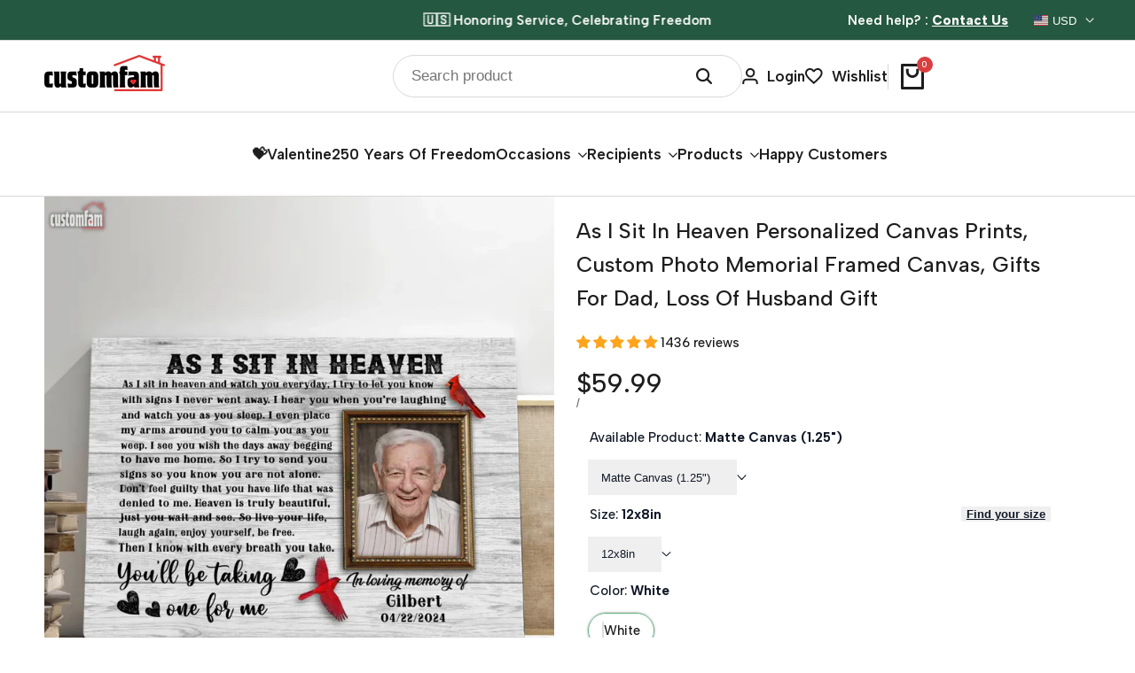

--- FILE ---
content_type: text/html; charset=utf-8
request_url: https://customfam.com/products/as-i-sit-in-heaven-personalized-canvas-prints-custom-photo-memorial-framed-canvas-gifts-for-dad-loss-of-husband-gift
body_size: 70260
content:
<!doctype html><html class="no-js hdt-pr-img__effect-zoom hdt-badge__shape-round dir--ltr hdt-minimal-products hdt-hidden-pr-badges hdt-hidden-products-quickview hdt-hidden-products-wishlist hdt-hidden-products-compare" lang="en" dir="ltr">
  <head><meta charset="utf-8">
    <meta http-equiv="X-UA-Compatible" content="IE=edge">
    <meta name="viewport" content="width=device-width,initial-scale=1">
    <meta name="theme-color" content="">
    <link rel="canonical" href="https://customfam.com/products/as-i-sit-in-heaven-personalized-canvas-prints-custom-photo-memorial-framed-canvas-gifts-for-dad-loss-of-husband-gift">
    <meta name="p:domain_verify" content="5b40089e4f5d620443d34e95358bc108"/><link rel="icon" type="image/png" href="//customfam.com/cdn/shop/files/White_Red_Sweet_Home_Real_Estate_Logo_4.png?crop=center&height=32&v=1690208624&width=32">
      <link rel="apple-touch-icon" href="//customfam.com/cdn/shop/files/White_Red_Sweet_Home_Real_Estate_Logo_4.png?crop=center&height=48&v=1690208624&width=48"><title>
      As I Sit In Heaven Personalized Canvas Prints, Custom Photo Memorial F
 &ndash; CustomFam</title><meta name="description" content="This high-quality matte canvas can be used to add color and life to any space. Available in 17 different sizes with both vertical and horizontal orientations. The matte canvas features state of the art printing technology for sharp photographic reproduction and color fidelity, will not fade or warp, and comes ready to ">
<!-- /snippets/social-meta-tags.liquid -->

<meta property="og:site_name" content="CustomFam">
<meta property="og:url" content="https://customfam.com/products/as-i-sit-in-heaven-personalized-canvas-prints-custom-photo-memorial-framed-canvas-gifts-for-dad-loss-of-husband-gift">
<meta property="og:title" content="As I Sit In Heaven Personalized Canvas Prints, Custom Photo Memorial F">
<meta property="og:type" content="product">
<meta property="og:description" content="This high-quality matte canvas can be used to add color and life to any space. Available in 17 different sizes with both vertical and horizontal orientations. The matte canvas features state of the art printing technology for sharp photographic reproduction and color fidelity, will not fade or warp, and comes ready to "><meta property="og:image" content="http://customfam.com/cdn/shop/files/6628b1c60649e_large_ad97a8db-8414-47c6-8041-4667d9cb7ca1.webp?v=1742178750">
  <meta property="og:image:secure_url" content="https://customfam.com/cdn/shop/files/6628b1c60649e_large_ad97a8db-8414-47c6-8041-4667d9cb7ca1.webp?v=1742178750">
  <meta property="og:image:width" content="960">
  <meta property="og:image:height" content="960"><meta property="og:price:amount" content="59.99">
  <meta property="og:price:currency" content="USD"><meta name="twitter:site" content="@customfamilies"><meta name="twitter:card" content="summary_large_image">
<meta name="twitter:title" content="As I Sit In Heaven Personalized Canvas Prints, Custom Photo Memorial F">
<meta name="twitter:description" content="This high-quality matte canvas can be used to add color and life to any space. Available in 17 different sizes with both vertical and horizontal orientations. The matte canvas features state of the art printing technology for sharp photographic reproduction and color fidelity, will not fade or warp, and comes ready to "><link rel="preconnect" href="https://fonts.googleapis.com">
<link rel="preconnect" href="https://fonts.gstatic.com" crossorigin>
<link href="https://fonts.googleapis.com/css2?family=Albert+Sans:ital,wght@0,100;0,200;0,300;0,400;0,500;0,600;0,700;0,800;0,900;1,100;1,200;1,300;1,400;1,500;1,600;1,700;1,800;1,900&family=Playfair+Display:ital,wght@0,400;0,500;0,600;0,700;0,800;0,900;1,400;1,500;1,600;1,700;1,800;1,900&family=Poppins:ital,wght@0,100;0,200;0,300;0,400;0,500;0,600;0,700;0,800;0,900;1,100;1,200;1,300;1,400;1,500;1,600;1,700;1,800;1,900&display=swap" rel="stylesheet">
<style data-shopify>:root {--aspect-ratiocus1:0.716;--scrollbar-w: 0px;/* Spacing */--spacing-0-2: 0.2rem; /* 2px */--spacing-0-4: 0.4rem; /* 4px */--spacing-0-6: 0.6rem; /* 6px */--spacing-0-8: 0.8rem; /* 8px */--spacing-1: 1rem; /* 10px */--spacing-1-2: 1.2rem; /* 12px */--spacing-1-4: 1.4rem; /* 14px */--spacing-1-6: 1.6rem; /* 16px */--spacing-1-8: 1.8rem; /* 18px */--spacing-2: 2rem; /* 20px */--spacing-2-2: 2.2rem; /* 22px */--spacing-2-4: 2.4rem; /* 24px */--spacing-2-6: 2.6rem; /* 26px */--spacing-2-8: 2.8rem; /* 28px */--spacing-3: 3rem; /* 30px */--spacing-3-2: 3.2rem; /* 32px */--spacing-3-4: 3.4rem; /* 34px */--spacing-3-6: 3.6rem; /* 36px */--spacing-3-8: 3.8rem; /* 38px */--spacing-4: 4rem; /* 40px */--spacing-4-2: 4.2rem; /* 42px */--spacing-4-4: 4.4rem; /* 44px */--spacing-4-8: 4.8rem; /* 48px */--spacing-5: 5rem; /* 50px */--spacing-5-6: 5.6rem; /* 56px */--spacing-6: 6rem; /* 60px */--spacing-6-4: 6.4rem; /* 64px */--spacing-7: 7rem; /* 70px */--spacing-7-2: 7.2rem; /* 72px */--spacing-8: 8rem; /* 80px */--spacing-9: 9rem; /* 90px */--spacing-10: 10rem; /* 100px *//* Colors */--color-base-background: 255 255 255;--color-base-text: 29 29 29;--color-accent: 37 88 64;--color-accent-secondary: 255 255 255;--color-focus: 213 58 61;--payment-terms-background-color: rgb(255 255 255);/* Product badge colors */--color-on-sale-badge-background: 252 87 50;--color-on-sale-badge-text: 255 255 255;--color-new-badge-background: 37 88 64;--color-new-badge-text: 255 255 255;--color-sold-out-badge-background: 255 255 255;--color-sold-out-badge-text: 0 0 0;--color-pre-order-badge-background: 224 178 82;--color-pre-order-badge-text: 0 0 0;--color-custom-badge-background: 218 63 63;--color-custom-badge-text: 255 255 255;/* Notices colors */--color-tooltip-background: 56 56 56;--color-tooltip-text: 255 255 255;--color-success-background: 229 235 232;--color-success-text: 37 88 64;--color-warning-background: 251 246 234;--color-warning-text: 224 178 82;--color-error-background: 253 224 228;--color-error-text: 235 0 27;--font-body-family: 'Albert Sans', sans-serif;--font-body-style: normal;--font-body-weight: 500;--font-body-weight-bold: 800;--font-heading-family: 'Albert Sans', sans-serif;--font-heading-style: normal;--font-heading-weight: 600;--font-body-line-height: 1.6;--font-body-spacing: 0.0em;--font-heading-scale: 1.0;--font-heading-line-height: 1.2;--font-heading-spacing: 0.0em;--button-line-height: 1.2;/* Font sizes */--text-xs: 1.1rem;--text-sm: 1.3rem;--text-base: 1.5rem;--text-lg: 1.7rem;--text-xl: 1.9rem;--text-2xl: 2.1rem;--text-4xl: 2.3rem;--text-6xl: 2.5rem;--text-8xl: 2.7rem;--text-10xl: 2.9rem;--text-12xl: 3.1rem;/* Font Weight */--font-light: 400;--font-normal: 500;--font-medium: 600;--font-semibold: 700;--font-bold: 800;--font-extrabold: 900;--font-black: 900;--spacing-x: 15px;--spacing-y: 15px;--container-max-width: 144rem;--container-max-width-padding-lg: 154rem;--container-max-width-padding-md: 150rem;--container-width-margin: 0rem;--spacing-sections-desktop: 0px;--spacing-sections-mobile: 0px;/* Border Radius */--rounded-2xs: 0.16666666666666666rem;--rounded-xs: 0.25rem;--rounded-sm: 0.5rem;--rounded: 1.0rem;--rounded-lg: 2.0rem;--rounded-full: 9999px;--rounded-button: 6.0rem;--rounded-input: 4.0rem;--rounded-product-card: 1.0rem;--rounded-product-media: 1.0rem;--rounded-collection-card: 0.4rem;--rounded-blog-card: 0.0rem;--padding-block-input: var(--spacing-0-6);--padding-inline-input: var(--spacing-1);--height-input: var(--spacing-4-2);--cursor-zoom-in-icon: url(//customfam.com/cdn/shop/t/6/assets/cursor-zoom-in.svg?v=88807523373575012131720018759);--cursor-close-icon: url(//customfam.com/cdn/shop/t/6/assets/cursor-close.svg?v=47636334999695629861720018759);/* RTL support */--value-logical-flip: 1;--value-origin-start: left;--value-origin-end: right;}/* Color schemes */[color-scheme="scheme-1"] {--color-background: 255 255 255;--gradient-background: #ffffff;--color-background2: 242 242 242;--color-foreground: 17 24 39;--color-foreground2: 75 85 99;--color-button: 14 88 75;--color-button-text: 255 255 255;--color-button-border: 14 88 75;--color-secondary-button: 255 255 255;--color-secondary-button-bg: 255 255 255;--color-secondary-button-text: 14 88 75;--color-link: 14 88 75;--color-line-border: 220 215 215;--color-overlay: 0 0 0;--payment-terms-background-color: rgb(255 255 255);/* Product colors */--color-pr-price: 29 29 29;--color-pr-sale-price: 219 18 21;--color-pr-text: 29 29 29;--color-pr-rating: ;/* Input colors */--color-input-primary: 255 255 255;--color-input-secondary: 144 144 144;}[color-scheme="scheme-2"] {--color-background: 255 255 255;--gradient-background: #ffffff;--color-background2: 255 255 255;--color-foreground: 17 24 39;--color-foreground2: 84 84 84;--color-button: 255 255 255;--color-button-text: 14 88 75;--color-button-border: 235 235 235;--color-secondary-button: 255 255 255;--color-secondary-button-bg: 255 255 255;--color-secondary-button-text: 14 88 75;--color-link: 14 88 75;--color-line-border: 236 236 236;--color-overlay: 0 0 0;--payment-terms-background-color: rgb(255 255 255);/* Product colors */--color-pr-price: 37 61 78;--color-pr-sale-price: 219 18 21;--color-pr-text: 37 61 78;--color-pr-rating: ;/* Input colors */--color-input-primary: 255 255 255;--color-input-secondary: 0 0 0;}[color-scheme="scheme-3"] {--color-background: 255 255 255;--gradient-background: #ffffff;--color-background2: 255 255 255;--color-foreground: 37 61 78;--color-foreground2: 37 61 78;--color-button: 242 242 242;--color-button-text: 37 61 78;--color-button-border: 242 242 242;--color-secondary-button: 255 255 255;--color-secondary-button-bg: 255 255 255;--color-secondary-button-text: 37 61 78;--color-link: 37 61 78;--color-line-border: 238 238 238;--color-overlay: 0 0 0;--payment-terms-background-color: rgb(255 255 255);/* Product colors */--color-pr-price: 37 61 78;--color-pr-sale-price: 219 18 21;--color-pr-text: 37 61 78;--color-pr-rating: ;/* Input colors */--color-input-primary: 255 255 255;--color-input-secondary: 0 0 0;}[color-scheme="scheme-4"] {--color-background: 245 245 245;--gradient-background: #f5f5f5;--color-background2: 255 255 255;--color-foreground: 29 29 29;--color-foreground2: 29 29 29;--color-button: 37 61 78;--color-button-text: 255 255 255;--color-button-border: 37 61 78;--color-secondary-button: 245 245 245;--color-secondary-button-bg: 255 255 255;--color-secondary-button-text: 37 61 78;--color-link: 37 61 78;--color-line-border: 235 235 235;--color-overlay: 0 0 0;--payment-terms-background-color: rgb(245 245 245);/* Product colors */--color-pr-price: 37 61 78;--color-pr-sale-price: 219 18 21;--color-pr-text: 37 61 78;--color-pr-rating: ;/* Input colors */--color-input-primary: 255 255 255;--color-input-secondary: 144 144 144;}[color-scheme="scheme-5"] {--color-background: 251 247 240;--gradient-background: #fbf7f0;--color-background2: 251 247 240;--color-foreground: 37 61 78;--color-foreground2: 69 83 94;--color-button: 37 61 78;--color-button-text: 255 255 255;--color-button-border: 37 61 78;--color-secondary-button: 251 247 240;--color-secondary-button-bg: 255 255 255;--color-secondary-button-text: 37 61 78;--color-link: 37 61 78;--color-line-border: 37 61 78;--color-overlay: 37 61 78;--payment-terms-background-color: rgb(251 247 240);/* Product colors */--color-pr-price: 37 61 78;--color-pr-sale-price: 219 18 21;--color-pr-text: 37 61 78;--color-pr-rating: ;/* Input colors */--color-input-primary: 255 255 255;--color-input-secondary: 104 104 104;}[color-scheme="scheme-67a7ca9f-3333-4245-b79f-2e9849d7e615"] {--color-background: 37 61 78;--gradient-background: #253d4e;--color-background2: 68 68 68;--color-foreground: 255 255 255;--color-foreground2: 231 231 231;--color-button: 255 255 255;--color-button-text: 37 61 78;--color-button-border: 255 255 255;--color-secondary-button: 37 61 78;--color-secondary-button-bg: 0 0 0;--color-secondary-button-text: 255 255 255;--color-link: 255 255 255;--color-line-border: 68 68 68;--color-overlay: 0 0 0;--payment-terms-background-color: rgb(37 61 78);/* Product colors */--color-pr-price: 255 255 255;--color-pr-sale-price: 219 18 21;--color-pr-text: 255 255 255;--color-pr-rating: ;/* Input colors */--color-input-primary: 255 255 255;--color-input-secondary: 144 144 144;}[color-scheme="scheme-6ac7550e-e156-4e43-8a32-ee186e8e07d6"] {--color-background: 255 255 255;--gradient-background: #ffffff;--color-background2: 242 242 242;--color-foreground: 255 255 255;--color-foreground2: 255 255 255;--color-button: 224 147 20;--color-button-text: 255 255 255;--color-button-border: 224 147 20;--color-secondary-button: 255 255 255;--color-secondary-button-bg: 255 255 255;--color-secondary-button-text: 224 147 20;--color-link: 224 147 20;--color-line-border: 235 235 235;--color-overlay: 0 0 0;--payment-terms-background-color: rgb(255 255 255);/* Product colors */--color-pr-price: 37 61 78;--color-pr-sale-price: 219 18 21;--color-pr-text: 37 61 78;--color-pr-rating: ;/* Input colors */--color-input-primary: 255 255 255;--color-input-secondary: 144 144 144;}[color-scheme="scheme-75c08799-492e-4c34-a5ea-75ccb814909c"] {--color-background: 255 255 255;--gradient-background: #ffffff;--color-background2: 242 242 242;--color-foreground: 37 61 78;--color-foreground2: 37 61 78;--color-button: 180 97 97;--color-button-text: 255 255 255;--color-button-border: 180 97 97;--color-secondary-button: 255 255 255;--color-secondary-button-bg: 255 255 255;--color-secondary-button-text: 180 97 97;--color-link: 180 97 97;--color-line-border: 235 235 235;--color-overlay: 0 0 0;--payment-terms-background-color: rgb(255 255 255);/* Product colors */--color-pr-price: 37 61 78;--color-pr-sale-price: 219 18 21;--color-pr-text: 37 61 78;--color-pr-rating: ;/* Input colors */--color-input-primary: 255 255 255;--color-input-secondary: 144 144 144;}[color-scheme="scheme-6aea595d-d78b-4b9f-92a5-d5fb2810f551"] {--color-background: 255 246 198;--gradient-background: #fff6c6;--color-background2: 255 246 198;--color-foreground: 29 29 29;--color-foreground2: 29 29 29;--color-button: 37 61 78;--color-button-text: 255 255 255;--color-button-border: 37 61 78;--color-secondary-button: 255 246 198;--color-secondary-button-bg: 255 255 255;--color-secondary-button-text: 37 61 78;--color-link: 37 61 78;--color-line-border: 37 61 78;--color-overlay: 0 0 0;--payment-terms-background-color: rgb(255 246 198);/* Product colors */--color-pr-price: 37 61 78;--color-pr-sale-price: 219 18 21;--color-pr-text: 37 61 78;--color-pr-rating: ;/* Input colors */--color-input-primary: 255 255 255;--color-input-secondary: 144 144 144;}[color-scheme="scheme-e38dbf1d-8f24-471d-adf5-8ab9c952ee8d"] {--color-background: 255 255 255;--gradient-background: #ffffff;--color-background2: 240 244 246;--color-foreground: 37 61 78;--color-foreground2: 37 61 78;--color-button: 255 255 255;--color-button-text: 37 61 78;--color-button-border: 255 255 255;--color-secondary-button: 255 255 255;--color-secondary-button-bg: 0 0 0;--color-secondary-button-text: 255 255 255;--color-link: 255 255 255;--color-line-border: 235 235 235;--color-overlay: 0 0 0;--payment-terms-background-color: rgb(255 255 255);/* Product colors */--color-pr-price: 97 180 130;--color-pr-sale-price: 219 18 21;--color-pr-text: 37 61 78;--color-pr-rating: ;/* Input colors */--color-input-primary: 255 255 255;--color-input-secondary: 144 144 144;}[color-scheme="scheme-64d587eb-a8ca-4710-a3fb-72691bd85b20"] {--color-background: 255 255 255;--gradient-background: #ffffff;--color-background2: 255 255 255;--color-foreground: 29 29 29;--color-foreground2: 29 29 29;--color-button: 255 255 255;--color-button-text: 29 29 29;--color-button-border: 14 88 75;--color-secondary-button: 255 255 255;--color-secondary-button-bg: 255 255 255;--color-secondary-button-text: 29 29 29;--color-link: 29 29 29;--color-line-border: 220 215 215;--color-overlay: 0 0 0;--payment-terms-background-color: rgb(255 255 255);/* Product colors */--color-pr-price: 0 0 0;--color-pr-sale-price: 219 18 21;--color-pr-text: 0 0 0;--color-pr-rating: ;/* Input colors */--color-input-primary: 255 255 255;--color-input-secondary: 144 144 144;}[color-scheme="scheme-e91b6bc5-f774-4f62-84ce-2ea8e39e596f"] {--color-background: 255 255 255;--gradient-background: #ffffff;--color-background2: 242 242 242;--color-foreground: 29 29 29;--color-foreground2: 97 97 97;--color-button: 37 61 78;--color-button-text: 255 255 255;--color-button-border: 37 61 78;--color-secondary-button: 255 255 255;--color-secondary-button-bg: 255 255 255;--color-secondary-button-text: 37 61 78;--color-link: 37 61 78;--color-line-border: 220 215 215;--color-overlay: 0 0 0;--payment-terms-background-color: rgb(255 255 255);/* Product colors */--color-pr-price: 37 61 78;--color-pr-sale-price: 219 18 21;--color-pr-text: 37 61 78;--color-pr-rating: ;/* Input colors */--color-input-primary: 255 255 255;--color-input-secondary: 144 144 144;}[color-scheme="scheme-4e84fde8-1cd8-4a98-9cd4-9825b3587149"] {--color-background: 37 88 64;--gradient-background: #255840;--color-background2: 242 242 242;--color-foreground: 255 255 255;--color-foreground2: 255 255 255;--color-button: 37 61 78;--color-button-text: 255 255 255;--color-button-border: 37 61 78;--color-secondary-button: 37 88 64;--color-secondary-button-bg: 255 255 255;--color-secondary-button-text: 37 61 78;--color-link: 37 61 78;--color-line-border: 220 215 215;--color-overlay: 0 0 0;--payment-terms-background-color: rgb(37 88 64);/* Product colors */--color-pr-price: 29 29 29;--color-pr-sale-price: 219 18 21;--color-pr-text: 29 29 29;--color-pr-rating: ;/* Input colors */--color-input-primary: 255 255 255;--color-input-secondary: 144 144 144;}[color-scheme="scheme-81b26a5d-7bf7-46e1-9af5-a6c608bd4256"] {--color-background: 14 88 75;--gradient-background: #0e584b;--color-background2: 242 242 242;--color-foreground: 255 255 255;--color-foreground2: 255 255 255;--color-button: 37 61 78;--color-button-text: 255 255 255;--color-button-border: 255 255 255;--color-secondary-button: 14 88 75;--color-secondary-button-bg: 0 0 0;--color-secondary-button-text: 224 178 82;--color-link: 224 178 82;--color-line-border: 220 215 215;--color-overlay: 0 0 0;--payment-terms-background-color: rgb(14 88 75);/* Product colors */--color-pr-price: 29 29 29;--color-pr-sale-price: 219 18 21;--color-pr-text: 29 29 29;--color-pr-rating: ;/* Input colors */--color-input-primary: 255 255 255;--color-input-secondary: 144 144 144;}[color-scheme="scheme-2e3c4a1d-fcfa-4ce1-ac6c-ff69e8cd22ef"] {--color-background: 255 255 255;--gradient-background: #ffffff;--color-background2: 242 242 242;--color-foreground: 255 255 255;--color-foreground2: 255 255 255;--color-button: 14 88 75;--color-button-text: 255 255 255;--color-button-border: 14 88 75;--color-secondary-button: 255 255 255;--color-secondary-button-bg: 255 255 255;--color-secondary-button-text: 14 88 75;--color-link: 14 88 75;--color-line-border: 220 215 215;--color-overlay: 0 0 0;--payment-terms-background-color: rgb(255 255 255);/* Product colors */--color-pr-price: 29 29 29;--color-pr-sale-price: 219 18 21;--color-pr-text: 29 29 29;--color-pr-rating: ;/* Input colors */--color-input-primary: 255 255 255;--color-input-secondary: 144 144 144;}@media screen and (min-width: 768px) {:root {/* Font sizes */--text-xs: 1.1rem;--text-sm: 1.3rem;--text-base: 1.5rem;--text-lg: 1.7rem;--text-xl: 1.9rem;--text-2xl: 2.1rem;--text-4xl: 2.3rem;--text-6xl: 2.5rem;--text-8xl: 2.7rem;--text-10xl: 2.9rem;--text-12xl: 3.1rem;--spacing-x: 30px;--spacing-y: 30px;}}</style>

<link href="//customfam.com/cdn/shop/t/6/assets/base.css?v=45115601079680277251721358393" rel="stylesheet" type="text/css" media="all" />
<link href="//customfam.com/cdn/shop/t/6/assets/theme.css?v=48590905315468289041731401258" rel="stylesheet" type="text/css" media="all" /><script async crossorigin fetchpriority="high" src="/cdn/shopifycloud/importmap-polyfill/es-modules-shim.2.4.0.js"></script>
<script>if (!HTMLScriptElement.supports?.("importmap")) { const importMap = document.createElement('script'); importMap.async = true; importMap.src = "//customfam.com/cdn/shop/t/6/assets/importmap.min.js?v=111504132928535020251720018760"; document.head.appendChild(importMap); }</script>
<script type="importmap">
  {
    "imports": {
      "vendor": "//customfam.com/cdn/shop/t/6/assets/vendor.min.js?v=125605553985158474891720018760",
      "global": "//customfam.com/cdn/shop/t/6/assets/global.min.js?v=155272726302547354341721467692",
      "photoswipe": "//customfam.com/cdn/shop/t/6/assets/es-photoswipe.min.js?v=56831319481966336101720018759",
      "dayjs": "//customfam.com/cdn/shop/t/6/assets/day.min.js?v=105690777647603308301720018759"
    }
  }
</script>
<script type="module" src="//customfam.com/cdn/shop/t/6/assets/vendor.min.js?v=125605553985158474891720018760"></script>
<script type="module" src="//customfam.com/cdn/shop/t/6/assets/global.min.js?v=155272726302547354341721467692"></script><script>window.performance && window.performance.mark && window.performance.mark('shopify.content_for_header.start');</script><meta id="shopify-digital-wallet" name="shopify-digital-wallet" content="/79692300596/digital_wallets/dialog">
<meta name="shopify-checkout-api-token" content="8bbfaeec78596e0619b3812c85d013d5">
<meta id="in-context-paypal-metadata" data-shop-id="79692300596" data-venmo-supported="true" data-environment="production" data-locale="en_US" data-paypal-v4="true" data-currency="USD">
<link rel="alternate" type="application/json+oembed" href="https://customfam.com/products/as-i-sit-in-heaven-personalized-canvas-prints-custom-photo-memorial-framed-canvas-gifts-for-dad-loss-of-husband-gift.oembed">
<script async="async" src="/checkouts/internal/preloads.js?locale=en-US"></script>
<link rel="preconnect" href="https://shop.app" crossorigin="anonymous">
<script async="async" src="https://shop.app/checkouts/internal/preloads.js?locale=en-US&shop_id=79692300596" crossorigin="anonymous"></script>
<script id="apple-pay-shop-capabilities" type="application/json">{"shopId":79692300596,"countryCode":"US","currencyCode":"USD","merchantCapabilities":["supports3DS"],"merchantId":"gid:\/\/shopify\/Shop\/79692300596","merchantName":"CustomFam","requiredBillingContactFields":["postalAddress","email"],"requiredShippingContactFields":["postalAddress","email"],"shippingType":"shipping","supportedNetworks":["visa","masterCard","amex","discover","elo","jcb"],"total":{"type":"pending","label":"CustomFam","amount":"1.00"},"shopifyPaymentsEnabled":true,"supportsSubscriptions":true}</script>
<script id="shopify-features" type="application/json">{"accessToken":"8bbfaeec78596e0619b3812c85d013d5","betas":["rich-media-storefront-analytics"],"domain":"customfam.com","predictiveSearch":true,"shopId":79692300596,"locale":"en"}</script>
<script>var Shopify = Shopify || {};
Shopify.shop = "b7d96d.myshopify.com";
Shopify.locale = "en";
Shopify.currency = {"active":"USD","rate":"1.0"};
Shopify.country = "US";
Shopify.theme = {"name":"ecomus-v1-6-0-official","id":166791676212,"schema_name":"Ecomus","schema_version":"1.6.0","theme_store_id":null,"role":"main"};
Shopify.theme.handle = "null";
Shopify.theme.style = {"id":null,"handle":null};
Shopify.cdnHost = "customfam.com/cdn";
Shopify.routes = Shopify.routes || {};
Shopify.routes.root = "/";</script>
<script type="module">!function(o){(o.Shopify=o.Shopify||{}).modules=!0}(window);</script>
<script>!function(o){function n(){var o=[];function n(){o.push(Array.prototype.slice.apply(arguments))}return n.q=o,n}var t=o.Shopify=o.Shopify||{};t.loadFeatures=n(),t.autoloadFeatures=n()}(window);</script>
<script>
  window.ShopifyPay = window.ShopifyPay || {};
  window.ShopifyPay.apiHost = "shop.app\/pay";
  window.ShopifyPay.redirectState = null;
</script>
<script id="shop-js-analytics" type="application/json">{"pageType":"product"}</script>
<script defer="defer" async type="module" src="//customfam.com/cdn/shopifycloud/shop-js/modules/v2/client.init-shop-cart-sync_BApSsMSl.en.esm.js"></script>
<script defer="defer" async type="module" src="//customfam.com/cdn/shopifycloud/shop-js/modules/v2/chunk.common_CBoos6YZ.esm.js"></script>
<script type="module">
  await import("//customfam.com/cdn/shopifycloud/shop-js/modules/v2/client.init-shop-cart-sync_BApSsMSl.en.esm.js");
await import("//customfam.com/cdn/shopifycloud/shop-js/modules/v2/chunk.common_CBoos6YZ.esm.js");

  window.Shopify.SignInWithShop?.initShopCartSync?.({"fedCMEnabled":true,"windoidEnabled":true});

</script>
<script defer="defer" async type="module" src="//customfam.com/cdn/shopifycloud/shop-js/modules/v2/client.payment-terms_BHOWV7U_.en.esm.js"></script>
<script defer="defer" async type="module" src="//customfam.com/cdn/shopifycloud/shop-js/modules/v2/chunk.common_CBoos6YZ.esm.js"></script>
<script defer="defer" async type="module" src="//customfam.com/cdn/shopifycloud/shop-js/modules/v2/chunk.modal_Bu1hFZFC.esm.js"></script>
<script type="module">
  await import("//customfam.com/cdn/shopifycloud/shop-js/modules/v2/client.payment-terms_BHOWV7U_.en.esm.js");
await import("//customfam.com/cdn/shopifycloud/shop-js/modules/v2/chunk.common_CBoos6YZ.esm.js");
await import("//customfam.com/cdn/shopifycloud/shop-js/modules/v2/chunk.modal_Bu1hFZFC.esm.js");

  
</script>
<script>
  window.Shopify = window.Shopify || {};
  if (!window.Shopify.featureAssets) window.Shopify.featureAssets = {};
  window.Shopify.featureAssets['shop-js'] = {"shop-cart-sync":["modules/v2/client.shop-cart-sync_DJczDl9f.en.esm.js","modules/v2/chunk.common_CBoos6YZ.esm.js"],"init-fed-cm":["modules/v2/client.init-fed-cm_BzwGC0Wi.en.esm.js","modules/v2/chunk.common_CBoos6YZ.esm.js"],"init-windoid":["modules/v2/client.init-windoid_BS26ThXS.en.esm.js","modules/v2/chunk.common_CBoos6YZ.esm.js"],"shop-cash-offers":["modules/v2/client.shop-cash-offers_DthCPNIO.en.esm.js","modules/v2/chunk.common_CBoos6YZ.esm.js","modules/v2/chunk.modal_Bu1hFZFC.esm.js"],"shop-button":["modules/v2/client.shop-button_D_JX508o.en.esm.js","modules/v2/chunk.common_CBoos6YZ.esm.js"],"init-shop-email-lookup-coordinator":["modules/v2/client.init-shop-email-lookup-coordinator_DFwWcvrS.en.esm.js","modules/v2/chunk.common_CBoos6YZ.esm.js"],"shop-toast-manager":["modules/v2/client.shop-toast-manager_tEhgP2F9.en.esm.js","modules/v2/chunk.common_CBoos6YZ.esm.js"],"shop-login-button":["modules/v2/client.shop-login-button_DwLgFT0K.en.esm.js","modules/v2/chunk.common_CBoos6YZ.esm.js","modules/v2/chunk.modal_Bu1hFZFC.esm.js"],"avatar":["modules/v2/client.avatar_BTnouDA3.en.esm.js"],"init-shop-cart-sync":["modules/v2/client.init-shop-cart-sync_BApSsMSl.en.esm.js","modules/v2/chunk.common_CBoos6YZ.esm.js"],"pay-button":["modules/v2/client.pay-button_BuNmcIr_.en.esm.js","modules/v2/chunk.common_CBoos6YZ.esm.js"],"init-shop-for-new-customer-accounts":["modules/v2/client.init-shop-for-new-customer-accounts_DrjXSI53.en.esm.js","modules/v2/client.shop-login-button_DwLgFT0K.en.esm.js","modules/v2/chunk.common_CBoos6YZ.esm.js","modules/v2/chunk.modal_Bu1hFZFC.esm.js"],"init-customer-accounts-sign-up":["modules/v2/client.init-customer-accounts-sign-up_TlVCiykN.en.esm.js","modules/v2/client.shop-login-button_DwLgFT0K.en.esm.js","modules/v2/chunk.common_CBoos6YZ.esm.js","modules/v2/chunk.modal_Bu1hFZFC.esm.js"],"shop-follow-button":["modules/v2/client.shop-follow-button_C5D3XtBb.en.esm.js","modules/v2/chunk.common_CBoos6YZ.esm.js","modules/v2/chunk.modal_Bu1hFZFC.esm.js"],"checkout-modal":["modules/v2/client.checkout-modal_8TC_1FUY.en.esm.js","modules/v2/chunk.common_CBoos6YZ.esm.js","modules/v2/chunk.modal_Bu1hFZFC.esm.js"],"init-customer-accounts":["modules/v2/client.init-customer-accounts_C0Oh2ljF.en.esm.js","modules/v2/client.shop-login-button_DwLgFT0K.en.esm.js","modules/v2/chunk.common_CBoos6YZ.esm.js","modules/v2/chunk.modal_Bu1hFZFC.esm.js"],"lead-capture":["modules/v2/client.lead-capture_Cq0gfm7I.en.esm.js","modules/v2/chunk.common_CBoos6YZ.esm.js","modules/v2/chunk.modal_Bu1hFZFC.esm.js"],"shop-login":["modules/v2/client.shop-login_BmtnoEUo.en.esm.js","modules/v2/chunk.common_CBoos6YZ.esm.js","modules/v2/chunk.modal_Bu1hFZFC.esm.js"],"payment-terms":["modules/v2/client.payment-terms_BHOWV7U_.en.esm.js","modules/v2/chunk.common_CBoos6YZ.esm.js","modules/v2/chunk.modal_Bu1hFZFC.esm.js"]};
</script>
<script>(function() {
  var isLoaded = false;
  function asyncLoad() {
    if (isLoaded) return;
    isLoaded = true;
    var urls = ["https:\/\/ecommplugins-scripts.trustpilot.com\/v2.1\/js\/header.min.js?settings=eyJrZXkiOiJpdXMxdDZPRW81M1pVUTV4IiwicyI6InNrdSJ9\u0026v=2.5\u0026shop=b7d96d.myshopify.com","https:\/\/ecommplugins-trustboxsettings.trustpilot.com\/b7d96d.myshopify.com.js?settings=1732758877848\u0026shop=b7d96d.myshopify.com","\/\/cdn.shopify.com\/proxy\/1253c12d44272195a8df1c4566c8d056683f4d6030b1033cee27563f952ec113\/api.goaffpro.com\/loader.js?shop=b7d96d.myshopify.com\u0026sp-cache-control=cHVibGljLCBtYXgtYWdlPTkwMA"];
    for (var i = 0; i < urls.length; i++) {
      var s = document.createElement('script');
      s.type = 'text/javascript';
      s.async = true;
      s.src = urls[i];
      var x = document.getElementsByTagName('script')[0];
      x.parentNode.insertBefore(s, x);
    }
  };
  if(window.attachEvent) {
    window.attachEvent('onload', asyncLoad);
  } else {
    window.addEventListener('load', asyncLoad, false);
  }
})();</script>
<script id="__st">var __st={"a":79692300596,"offset":-25200,"reqid":"089e6f03-90dd-4912-abab-01899892350d-1768875788","pageurl":"customfam.com\/products\/as-i-sit-in-heaven-personalized-canvas-prints-custom-photo-memorial-framed-canvas-gifts-for-dad-loss-of-husband-gift","u":"60431b9a31f8","p":"product","rtyp":"product","rid":9074048401716};</script>
<script>window.ShopifyPaypalV4VisibilityTracking = true;</script>
<script id="captcha-bootstrap">!function(){'use strict';const t='contact',e='account',n='new_comment',o=[[t,t],['blogs',n],['comments',n],[t,'customer']],c=[[e,'customer_login'],[e,'guest_login'],[e,'recover_customer_password'],[e,'create_customer']],r=t=>t.map((([t,e])=>`form[action*='/${t}']:not([data-nocaptcha='true']) input[name='form_type'][value='${e}']`)).join(','),a=t=>()=>t?[...document.querySelectorAll(t)].map((t=>t.form)):[];function s(){const t=[...o],e=r(t);return a(e)}const i='password',u='form_key',d=['recaptcha-v3-token','g-recaptcha-response','h-captcha-response',i],f=()=>{try{return window.sessionStorage}catch{return}},m='__shopify_v',_=t=>t.elements[u];function p(t,e,n=!1){try{const o=window.sessionStorage,c=JSON.parse(o.getItem(e)),{data:r}=function(t){const{data:e,action:n}=t;return t[m]||n?{data:e,action:n}:{data:t,action:n}}(c);for(const[e,n]of Object.entries(r))t.elements[e]&&(t.elements[e].value=n);n&&o.removeItem(e)}catch(o){console.error('form repopulation failed',{error:o})}}const l='form_type',E='cptcha';function T(t){t.dataset[E]=!0}const w=window,h=w.document,L='Shopify',v='ce_forms',y='captcha';let A=!1;((t,e)=>{const n=(g='f06e6c50-85a8-45c8-87d0-21a2b65856fe',I='https://cdn.shopify.com/shopifycloud/storefront-forms-hcaptcha/ce_storefront_forms_captcha_hcaptcha.v1.5.2.iife.js',D={infoText:'Protected by hCaptcha',privacyText:'Privacy',termsText:'Terms'},(t,e,n)=>{const o=w[L][v],c=o.bindForm;if(c)return c(t,g,e,D).then(n);var r;o.q.push([[t,g,e,D],n]),r=I,A||(h.body.append(Object.assign(h.createElement('script'),{id:'captcha-provider',async:!0,src:r})),A=!0)});var g,I,D;w[L]=w[L]||{},w[L][v]=w[L][v]||{},w[L][v].q=[],w[L][y]=w[L][y]||{},w[L][y].protect=function(t,e){n(t,void 0,e),T(t)},Object.freeze(w[L][y]),function(t,e,n,w,h,L){const[v,y,A,g]=function(t,e,n){const i=e?o:[],u=t?c:[],d=[...i,...u],f=r(d),m=r(i),_=r(d.filter((([t,e])=>n.includes(e))));return[a(f),a(m),a(_),s()]}(w,h,L),I=t=>{const e=t.target;return e instanceof HTMLFormElement?e:e&&e.form},D=t=>v().includes(t);t.addEventListener('submit',(t=>{const e=I(t);if(!e)return;const n=D(e)&&!e.dataset.hcaptchaBound&&!e.dataset.recaptchaBound,o=_(e),c=g().includes(e)&&(!o||!o.value);(n||c)&&t.preventDefault(),c&&!n&&(function(t){try{if(!f())return;!function(t){const e=f();if(!e)return;const n=_(t);if(!n)return;const o=n.value;o&&e.removeItem(o)}(t);const e=Array.from(Array(32),(()=>Math.random().toString(36)[2])).join('');!function(t,e){_(t)||t.append(Object.assign(document.createElement('input'),{type:'hidden',name:u})),t.elements[u].value=e}(t,e),function(t,e){const n=f();if(!n)return;const o=[...t.querySelectorAll(`input[type='${i}']`)].map((({name:t})=>t)),c=[...d,...o],r={};for(const[a,s]of new FormData(t).entries())c.includes(a)||(r[a]=s);n.setItem(e,JSON.stringify({[m]:1,action:t.action,data:r}))}(t,e)}catch(e){console.error('failed to persist form',e)}}(e),e.submit())}));const S=(t,e)=>{t&&!t.dataset[E]&&(n(t,e.some((e=>e===t))),T(t))};for(const o of['focusin','change'])t.addEventListener(o,(t=>{const e=I(t);D(e)&&S(e,y())}));const B=e.get('form_key'),M=e.get(l),P=B&&M;t.addEventListener('DOMContentLoaded',(()=>{const t=y();if(P)for(const e of t)e.elements[l].value===M&&p(e,B);[...new Set([...A(),...v().filter((t=>'true'===t.dataset.shopifyCaptcha))])].forEach((e=>S(e,t)))}))}(h,new URLSearchParams(w.location.search),n,t,e,['guest_login'])})(!0,!0)}();</script>
<script integrity="sha256-4kQ18oKyAcykRKYeNunJcIwy7WH5gtpwJnB7kiuLZ1E=" data-source-attribution="shopify.loadfeatures" defer="defer" src="//customfam.com/cdn/shopifycloud/storefront/assets/storefront/load_feature-a0a9edcb.js" crossorigin="anonymous"></script>
<script crossorigin="anonymous" defer="defer" src="//customfam.com/cdn/shopifycloud/storefront/assets/shopify_pay/storefront-65b4c6d7.js?v=20250812"></script>
<script data-source-attribution="shopify.dynamic_checkout.dynamic.init">var Shopify=Shopify||{};Shopify.PaymentButton=Shopify.PaymentButton||{isStorefrontPortableWallets:!0,init:function(){window.Shopify.PaymentButton.init=function(){};var t=document.createElement("script");t.src="https://customfam.com/cdn/shopifycloud/portable-wallets/latest/portable-wallets.en.js",t.type="module",document.head.appendChild(t)}};
</script>
<script data-source-attribution="shopify.dynamic_checkout.buyer_consent">
  function portableWalletsHideBuyerConsent(e){var t=document.getElementById("shopify-buyer-consent"),n=document.getElementById("shopify-subscription-policy-button");t&&n&&(t.classList.add("hidden"),t.setAttribute("aria-hidden","true"),n.removeEventListener("click",e))}function portableWalletsShowBuyerConsent(e){var t=document.getElementById("shopify-buyer-consent"),n=document.getElementById("shopify-subscription-policy-button");t&&n&&(t.classList.remove("hidden"),t.removeAttribute("aria-hidden"),n.addEventListener("click",e))}window.Shopify?.PaymentButton&&(window.Shopify.PaymentButton.hideBuyerConsent=portableWalletsHideBuyerConsent,window.Shopify.PaymentButton.showBuyerConsent=portableWalletsShowBuyerConsent);
</script>
<script data-source-attribution="shopify.dynamic_checkout.cart.bootstrap">document.addEventListener("DOMContentLoaded",(function(){function t(){return document.querySelector("shopify-accelerated-checkout-cart, shopify-accelerated-checkout")}if(t())Shopify.PaymentButton.init();else{new MutationObserver((function(e,n){t()&&(Shopify.PaymentButton.init(),n.disconnect())})).observe(document.body,{childList:!0,subtree:!0})}}));
</script>
<script id='scb4127' type='text/javascript' async='' src='https://customfam.com/cdn/shopifycloud/privacy-banner/storefront-banner.js'></script><link id="shopify-accelerated-checkout-styles" rel="stylesheet" media="screen" href="https://customfam.com/cdn/shopifycloud/portable-wallets/latest/accelerated-checkout-backwards-compat.css" crossorigin="anonymous">
<style id="shopify-accelerated-checkout-cart">
        #shopify-buyer-consent {
  margin-top: 1em;
  display: inline-block;
  width: 100%;
}

#shopify-buyer-consent.hidden {
  display: none;
}

#shopify-subscription-policy-button {
  background: none;
  border: none;
  padding: 0;
  text-decoration: underline;
  font-size: inherit;
  cursor: pointer;
}

#shopify-subscription-policy-button::before {
  box-shadow: none;
}

      </style>

<script>window.performance && window.performance.mark && window.performance.mark('shopify.content_for_header.end');</script>
<script>
      teeinblue = {
        formSelector: '.hdt-product-info-wrapp form',
        formCssSelector: '.hdt-product-info-wrapp .hdt-product__buy-button',
        formEmbedMethod: "css-selector",
        formEmbedType: "before",
        gallerySelector: '.hdt-product-media-wrapp hdt-product-media',
        atcSubmitSelector: 'hdt-buy-buttons button'
      };
    </script>
    <link href="//customfam.com/cdn/shop/t/6/assets/teeinblue-custom.css?v=24774597351259207771747384717" rel="stylesheet" type="text/css" media="all" />
    <!-- Clarity script  -->
    <script type="text/javascript">
    (function(c,l,a,r,i,t,y){
        c[a]=c[a]||function(){(c[a].q=c[a].q||[]).push(arguments)};
        t=l.createElement(r);t.async=1;t.src="https://www.clarity.ms/tag/"+i;
        y=l.getElementsByTagName(r)[0];y.parentNode.insertBefore(t,y);
    })(window, document, "clarity", "script", "m122izhymh");
    </script>
    <!-- End Clarity script  -->

  <!-- BEGIN app block: shopify://apps/klaviyo-email-marketing-sms/blocks/klaviyo-onsite-embed/2632fe16-c075-4321-a88b-50b567f42507 -->












  <script async src="https://static.klaviyo.com/onsite/js/RgPrVb/klaviyo.js?company_id=RgPrVb"></script>
  <script>!function(){if(!window.klaviyo){window._klOnsite=window._klOnsite||[];try{window.klaviyo=new Proxy({},{get:function(n,i){return"push"===i?function(){var n;(n=window._klOnsite).push.apply(n,arguments)}:function(){for(var n=arguments.length,o=new Array(n),w=0;w<n;w++)o[w]=arguments[w];var t="function"==typeof o[o.length-1]?o.pop():void 0,e=new Promise((function(n){window._klOnsite.push([i].concat(o,[function(i){t&&t(i),n(i)}]))}));return e}}})}catch(n){window.klaviyo=window.klaviyo||[],window.klaviyo.push=function(){var n;(n=window._klOnsite).push.apply(n,arguments)}}}}();</script>

  
    <script id="viewed_product">
      if (item == null) {
        var _learnq = _learnq || [];

        var MetafieldReviews = null
        var MetafieldYotpoRating = null
        var MetafieldYotpoCount = null
        var MetafieldLooxRating = null
        var MetafieldLooxCount = null
        var okendoProduct = null
        var okendoProductReviewCount = null
        var okendoProductReviewAverageValue = null
        try {
          // The following fields are used for Customer Hub recently viewed in order to add reviews.
          // This information is not part of __kla_viewed. Instead, it is part of __kla_viewed_reviewed_items
          MetafieldReviews = {"rating":{"scale_min":"1.0","scale_max":"5.0","value":"4.86"},"rating_count":1436};
          MetafieldYotpoRating = null
          MetafieldYotpoCount = null
          MetafieldLooxRating = null
          MetafieldLooxCount = null

          okendoProduct = null
          // If the okendo metafield is not legacy, it will error, which then requires the new json formatted data
          if (okendoProduct && 'error' in okendoProduct) {
            okendoProduct = null
          }
          okendoProductReviewCount = okendoProduct ? okendoProduct.reviewCount : null
          okendoProductReviewAverageValue = okendoProduct ? okendoProduct.reviewAverageValue : null
        } catch (error) {
          console.error('Error in Klaviyo onsite reviews tracking:', error);
        }

        var item = {
          Name: "As I Sit In Heaven Personalized Canvas Prints, Custom Photo Memorial Framed Canvas, Gifts For Dad, Loss Of Husband Gift",
          ProductID: 9074048401716,
          Categories: ["Best Selling","Dad Gifts","Gift for Grandpa","Gift for Husband","Gifts For Dad","Google Shopping Products","Home page","New Arrivals","Personalized Canvas","Purchasable Products"],
          ImageURL: "https://customfam.com/cdn/shop/files/6628b1c60649e_large_ad97a8db-8414-47c6-8041-4667d9cb7ca1_grande.webp?v=1742178750",
          URL: "https://customfam.com/products/as-i-sit-in-heaven-personalized-canvas-prints-custom-photo-memorial-framed-canvas-gifts-for-dad-loss-of-husband-gift",
          Brand: "Dreamship",
          Price: "$59.99",
          Value: "59.99",
          CompareAtPrice: "$425.99"
        };
        _learnq.push(['track', 'Viewed Product', item]);
        _learnq.push(['trackViewedItem', {
          Title: item.Name,
          ItemId: item.ProductID,
          Categories: item.Categories,
          ImageUrl: item.ImageURL,
          Url: item.URL,
          Metadata: {
            Brand: item.Brand,
            Price: item.Price,
            Value: item.Value,
            CompareAtPrice: item.CompareAtPrice
          },
          metafields:{
            reviews: MetafieldReviews,
            yotpo:{
              rating: MetafieldYotpoRating,
              count: MetafieldYotpoCount,
            },
            loox:{
              rating: MetafieldLooxRating,
              count: MetafieldLooxCount,
            },
            okendo: {
              rating: okendoProductReviewAverageValue,
              count: okendoProductReviewCount,
            }
          }
        }]);
      }
    </script>
  




  <script>
    window.klaviyoReviewsProductDesignMode = false
  </script>







<!-- END app block --><!-- BEGIN app block: shopify://apps/simprosys-google-shopping-feed/blocks/core_settings_block/1f0b859e-9fa6-4007-97e8-4513aff5ff3b --><!-- BEGIN: GSF App Core Tags & Scripts by Simprosys Google Shopping Feed -->

    <!-- BEGIN app snippet: gsf_verification_code -->


    <meta name="p:domain_verify" content="5b40089e4f5d620443d34e95358bc108" />

<!-- END app snippet -->









<!-- END: GSF App Core Tags & Scripts by Simprosys Google Shopping Feed -->
<!-- END app block --><!-- BEGIN app block: shopify://apps/teeinblue-product-personalizer/blocks/product-personalizer/67212f31-32b0-450c-97dd-7e182a5fac7b -->


  <!-- teeinblue scripts -->
  <script>
    window.teeinblueShop = {
      shopCurrency: "USD",
    
      moneyFormat: "${{amount}}",
    
    };
  </script>

  

  

  
    
    
    
    
    
    
    
    
    
    
    

    

    
      <link
        rel="preload"
        href="https://api.teeinblue.com/api/merchant/campaigns/9074048401716.json?shop=b7d96d.myshopify.com&v=1742178751"
        as="fetch"
        crossorigin="anonymous"
      >
      <link
        rel="dns-prefetch preconnect"
        href="https://s3.us-east-1.wasabisys.com"
        crossorigin=""
      >
      <link
        rel="dns-prefetch preconnect"
        href="https://s3.eu-central-2.wasabisys.com"
        crossorigin=""
      >
      <link
        rel="dns-prefetch preconnect"
        href="https://s3.ap-southeast-1.wasabisys.com"
        crossorigin=""
      >
      <link
        rel="dns-prefetch preconnect"
        href="https://s3.wasabisys.com"
        crossorigin=""
      >
      <link
        rel="dns-prefetch preconnect"
        href="https://cdn.teeinblue.com"
        crossorigin=""
      >
      <link
        rel="dns-prefetch preconnect"
        href="https://api.teeinblue.com"
        crossorigin=""
      >
      <link
        rel="dns-prefetch preconnect"
        href="https://sdk.teeinblue.com"
        crossorigin=""
      >
      <link
        rel="dns-prefetch preconnect"
        href="https://photo-api.teeinblue.com"
        crossorigin=""
      >
      <link
        rel="dns-prefetch preconnect"
        href="https://snap-api.teeinblue.com"
        crossorigin=""
      >
      <link
        rel="dns-prefetch preconnect"
        href="https://gamification-api.teeinblue.com"
        crossorigin=""
      >
    
    <script id="teeinblue-product-data">
      window.teeinblueCampaign = {
        
          version: 1742178751,
        
        isTeeInBlueProduct: true,
        isPlatformProduct: false,
        productId: 9074048401716,
        variantsById: {
          
          "48506656260404": {
            ...({"id":48506656260404,"title":"12x8in \/ Matte Canvas (1.25\") \/ White","option1":"12x8in","option2":"Matte Canvas (1.25\")","option3":"White","sku":"b7d_507210_3153836","requires_shipping":true,"taxable":true,"featured_image":{"id":45901352403252,"product_id":9074048401716,"position":2,"created_at":"2025-03-16T20:32:27-06:00","updated_at":"2025-03-16T20:32:30-06:00","alt":null,"width":960,"height":960,"src":"\/\/customfam.com\/cdn\/shop\/files\/6628b2103b9df.webp?v=1742178750","variant_ids":[48506656260404,48506656293172,48506656325940,48506656358708,48506656391476,48506656424244]},"available":true,"name":"As I Sit In Heaven Personalized Canvas Prints, Custom Photo Memorial Framed Canvas, Gifts For Dad, Loss Of Husband Gift - 12x8in \/ Matte Canvas (1.25\") \/ White","public_title":"12x8in \/ Matte Canvas (1.25\") \/ White","options":["12x8in","Matte Canvas (1.25\")","White"],"price":5999,"weight":0,"compare_at_price":null,"inventory_management":null,"barcode":null,"featured_media":{"alt":null,"id":37939564282164,"position":2,"preview_image":{"aspect_ratio":1.0,"height":960,"width":960,"src":"\/\/customfam.com\/cdn\/shop\/files\/6628b2103b9df.webp?v=1742178750"}},"requires_selling_plan":false,"selling_plan_allocations":[]}),
            inventory_policy: "continue",
          },
          
          "48506656293172": {
            ...({"id":48506656293172,"title":"18x12in \/ Matte Canvas (1.25\") \/ White","option1":"18x12in","option2":"Matte Canvas (1.25\")","option3":"White","sku":"b7d_507210_3153846","requires_shipping":true,"taxable":true,"featured_image":{"id":45901352403252,"product_id":9074048401716,"position":2,"created_at":"2025-03-16T20:32:27-06:00","updated_at":"2025-03-16T20:32:30-06:00","alt":null,"width":960,"height":960,"src":"\/\/customfam.com\/cdn\/shop\/files\/6628b2103b9df.webp?v=1742178750","variant_ids":[48506656260404,48506656293172,48506656325940,48506656358708,48506656391476,48506656424244]},"available":true,"name":"As I Sit In Heaven Personalized Canvas Prints, Custom Photo Memorial Framed Canvas, Gifts For Dad, Loss Of Husband Gift - 18x12in \/ Matte Canvas (1.25\") \/ White","public_title":"18x12in \/ Matte Canvas (1.25\") \/ White","options":["18x12in","Matte Canvas (1.25\")","White"],"price":7499,"weight":0,"compare_at_price":9995,"inventory_management":null,"barcode":null,"featured_media":{"alt":null,"id":37939564282164,"position":2,"preview_image":{"aspect_ratio":1.0,"height":960,"width":960,"src":"\/\/customfam.com\/cdn\/shop\/files\/6628b2103b9df.webp?v=1742178750"}},"requires_selling_plan":false,"selling_plan_allocations":[]}),
            inventory_policy: "continue",
          },
          
          "48506656325940": {
            ...({"id":48506656325940,"title":"24x16in \/ Matte Canvas (1.25\") \/ White","option1":"24x16in","option2":"Matte Canvas (1.25\")","option3":"White","sku":"b7d_507210_3153849","requires_shipping":true,"taxable":true,"featured_image":{"id":45901352403252,"product_id":9074048401716,"position":2,"created_at":"2025-03-16T20:32:27-06:00","updated_at":"2025-03-16T20:32:30-06:00","alt":null,"width":960,"height":960,"src":"\/\/customfam.com\/cdn\/shop\/files\/6628b2103b9df.webp?v=1742178750","variant_ids":[48506656260404,48506656293172,48506656325940,48506656358708,48506656391476,48506656424244]},"available":true,"name":"As I Sit In Heaven Personalized Canvas Prints, Custom Photo Memorial Framed Canvas, Gifts For Dad, Loss Of Husband Gift - 24x16in \/ Matte Canvas (1.25\") \/ White","public_title":"24x16in \/ Matte Canvas (1.25\") \/ White","options":["24x16in","Matte Canvas (1.25\")","White"],"price":10999,"weight":0,"compare_at_price":12599,"inventory_management":null,"barcode":null,"featured_media":{"alt":null,"id":37939564282164,"position":2,"preview_image":{"aspect_ratio":1.0,"height":960,"width":960,"src":"\/\/customfam.com\/cdn\/shop\/files\/6628b2103b9df.webp?v=1742178750"}},"requires_selling_plan":false,"selling_plan_allocations":[]}),
            inventory_policy: "continue",
          },
          
          "48506656358708": {
            ...({"id":48506656358708,"title":"30x20in \/ Matte Canvas (1.25\") \/ White","option1":"30x20in","option2":"Matte Canvas (1.25\")","option3":"White","sku":"b7d_507210_3153850","requires_shipping":true,"taxable":true,"featured_image":{"id":45901352403252,"product_id":9074048401716,"position":2,"created_at":"2025-03-16T20:32:27-06:00","updated_at":"2025-03-16T20:32:30-06:00","alt":null,"width":960,"height":960,"src":"\/\/customfam.com\/cdn\/shop\/files\/6628b2103b9df.webp?v=1742178750","variant_ids":[48506656260404,48506656293172,48506656325940,48506656358708,48506656391476,48506656424244]},"available":true,"name":"As I Sit In Heaven Personalized Canvas Prints, Custom Photo Memorial Framed Canvas, Gifts For Dad, Loss Of Husband Gift - 30x20in \/ Matte Canvas (1.25\") \/ White","public_title":"30x20in \/ Matte Canvas (1.25\") \/ White","options":["30x20in","Matte Canvas (1.25\")","White"],"price":12999,"weight":0,"compare_at_price":15499,"inventory_management":null,"barcode":null,"featured_media":{"alt":null,"id":37939564282164,"position":2,"preview_image":{"aspect_ratio":1.0,"height":960,"width":960,"src":"\/\/customfam.com\/cdn\/shop\/files\/6628b2103b9df.webp?v=1742178750"}},"requires_selling_plan":false,"selling_plan_allocations":[]}),
            inventory_policy: "continue",
          },
          
          "48506656391476": {
            ...({"id":48506656391476,"title":"36x24in \/ Matte Canvas (1.25\") \/ White","option1":"36x24in","option2":"Matte Canvas (1.25\")","option3":"White","sku":"b7d_507210_3153853","requires_shipping":true,"taxable":true,"featured_image":{"id":45901352403252,"product_id":9074048401716,"position":2,"created_at":"2025-03-16T20:32:27-06:00","updated_at":"2025-03-16T20:32:30-06:00","alt":null,"width":960,"height":960,"src":"\/\/customfam.com\/cdn\/shop\/files\/6628b2103b9df.webp?v=1742178750","variant_ids":[48506656260404,48506656293172,48506656325940,48506656358708,48506656391476,48506656424244]},"available":true,"name":"As I Sit In Heaven Personalized Canvas Prints, Custom Photo Memorial Framed Canvas, Gifts For Dad, Loss Of Husband Gift - 36x24in \/ Matte Canvas (1.25\") \/ White","public_title":"36x24in \/ Matte Canvas (1.25\") \/ White","options":["36x24in","Matte Canvas (1.25\")","White"],"price":16999,"weight":0,"compare_at_price":19599,"inventory_management":null,"barcode":null,"featured_media":{"alt":null,"id":37939564282164,"position":2,"preview_image":{"aspect_ratio":1.0,"height":960,"width":960,"src":"\/\/customfam.com\/cdn\/shop\/files\/6628b2103b9df.webp?v=1742178750"}},"requires_selling_plan":false,"selling_plan_allocations":[]}),
            inventory_policy: "continue",
          },
          
          "48506656424244": {
            ...({"id":48506656424244,"title":"48x32in \/ Matte Canvas (1.25\") \/ White","option1":"48x32in","option2":"Matte Canvas (1.25\")","option3":"White","sku":"b7d_507210_3153854","requires_shipping":true,"taxable":true,"featured_image":{"id":45901352403252,"product_id":9074048401716,"position":2,"created_at":"2025-03-16T20:32:27-06:00","updated_at":"2025-03-16T20:32:30-06:00","alt":null,"width":960,"height":960,"src":"\/\/customfam.com\/cdn\/shop\/files\/6628b2103b9df.webp?v=1742178750","variant_ids":[48506656260404,48506656293172,48506656325940,48506656358708,48506656391476,48506656424244]},"available":true,"name":"As I Sit In Heaven Personalized Canvas Prints, Custom Photo Memorial Framed Canvas, Gifts For Dad, Loss Of Husband Gift - 48x32in \/ Matte Canvas (1.25\") \/ White","public_title":"48x32in \/ Matte Canvas (1.25\") \/ White","options":["48x32in","Matte Canvas (1.25\")","White"],"price":33999,"weight":0,"compare_at_price":36595,"inventory_management":null,"barcode":null,"featured_media":{"alt":null,"id":37939564282164,"position":2,"preview_image":{"aspect_ratio":1.0,"height":960,"width":960,"src":"\/\/customfam.com\/cdn\/shop\/files\/6628b2103b9df.webp?v=1742178750"}},"requires_selling_plan":false,"selling_plan_allocations":[]}),
            inventory_policy: "continue",
          },
          
          "48506656457012": {
            ...({"id":48506656457012,"title":"18x12in \/ Framed Matte Canvas \/ Black","option1":"18x12in","option2":"Framed Matte Canvas","option3":"Black","sku":"b7d_507210_3153782","requires_shipping":true,"taxable":true,"featured_image":{"id":45901351911732,"product_id":9074048401716,"position":8,"created_at":"2025-03-16T20:32:28-06:00","updated_at":"2025-03-16T20:32:30-06:00","alt":null,"width":960,"height":960,"src":"\/\/customfam.com\/cdn\/shop\/files\/6628b21d8b2c7.webp?v=1742178750","variant_ids":[48506656457012,48506656489780,48506656522548,48506656555316,48506656588084]},"available":true,"name":"As I Sit In Heaven Personalized Canvas Prints, Custom Photo Memorial Framed Canvas, Gifts For Dad, Loss Of Husband Gift - 18x12in \/ Framed Matte Canvas \/ Black","public_title":"18x12in \/ Framed Matte Canvas \/ Black","options":["18x12in","Framed Matte Canvas","Black"],"price":13999,"weight":0,"compare_at_price":16595,"inventory_management":null,"barcode":null,"featured_media":{"alt":null,"id":37939564478772,"position":8,"preview_image":{"aspect_ratio":1.0,"height":960,"width":960,"src":"\/\/customfam.com\/cdn\/shop\/files\/6628b21d8b2c7.webp?v=1742178750"}},"requires_selling_plan":false,"selling_plan_allocations":[]}),
            inventory_policy: "continue",
          },
          
          "48506656489780": {
            ...({"id":48506656489780,"title":"24x16in \/ Framed Matte Canvas \/ Black","option1":"24x16in","option2":"Framed Matte Canvas","option3":"Black","sku":"b7d_507210_3153776","requires_shipping":true,"taxable":true,"featured_image":{"id":45901351911732,"product_id":9074048401716,"position":8,"created_at":"2025-03-16T20:32:28-06:00","updated_at":"2025-03-16T20:32:30-06:00","alt":null,"width":960,"height":960,"src":"\/\/customfam.com\/cdn\/shop\/files\/6628b21d8b2c7.webp?v=1742178750","variant_ids":[48506656457012,48506656489780,48506656522548,48506656555316,48506656588084]},"available":true,"name":"As I Sit In Heaven Personalized Canvas Prints, Custom Photo Memorial Framed Canvas, Gifts For Dad, Loss Of Husband Gift - 24x16in \/ Framed Matte Canvas \/ Black","public_title":"24x16in \/ Framed Matte Canvas \/ Black","options":["24x16in","Framed Matte Canvas","Black"],"price":19999,"weight":0,"compare_at_price":22595,"inventory_management":null,"barcode":null,"featured_media":{"alt":null,"id":37939564478772,"position":8,"preview_image":{"aspect_ratio":1.0,"height":960,"width":960,"src":"\/\/customfam.com\/cdn\/shop\/files\/6628b21d8b2c7.webp?v=1742178750"}},"requires_selling_plan":false,"selling_plan_allocations":[]}),
            inventory_policy: "continue",
          },
          
          "48506656522548": {
            ...({"id":48506656522548,"title":"30x20in \/ Framed Matte Canvas \/ Black","option1":"30x20in","option2":"Framed Matte Canvas","option3":"Black","sku":"b7d_507210_3153784","requires_shipping":true,"taxable":true,"featured_image":{"id":45901351911732,"product_id":9074048401716,"position":8,"created_at":"2025-03-16T20:32:28-06:00","updated_at":"2025-03-16T20:32:30-06:00","alt":null,"width":960,"height":960,"src":"\/\/customfam.com\/cdn\/shop\/files\/6628b21d8b2c7.webp?v=1742178750","variant_ids":[48506656457012,48506656489780,48506656522548,48506656555316,48506656588084]},"available":true,"name":"As I Sit In Heaven Personalized Canvas Prints, Custom Photo Memorial Framed Canvas, Gifts For Dad, Loss Of Husband Gift - 30x20in \/ Framed Matte Canvas \/ Black","public_title":"30x20in \/ Framed Matte Canvas \/ Black","options":["30x20in","Framed Matte Canvas","Black"],"price":22999,"weight":0,"compare_at_price":25599,"inventory_management":null,"barcode":null,"featured_media":{"alt":null,"id":37939564478772,"position":8,"preview_image":{"aspect_ratio":1.0,"height":960,"width":960,"src":"\/\/customfam.com\/cdn\/shop\/files\/6628b21d8b2c7.webp?v=1742178750"}},"requires_selling_plan":false,"selling_plan_allocations":[]}),
            inventory_policy: "continue",
          },
          
          "48506656555316": {
            ...({"id":48506656555316,"title":"36x24in \/ Framed Matte Canvas \/ Black","option1":"36x24in","option2":"Framed Matte Canvas","option3":"Black","sku":"b7d_507210_3153779","requires_shipping":true,"taxable":true,"featured_image":{"id":45901351911732,"product_id":9074048401716,"position":8,"created_at":"2025-03-16T20:32:28-06:00","updated_at":"2025-03-16T20:32:30-06:00","alt":null,"width":960,"height":960,"src":"\/\/customfam.com\/cdn\/shop\/files\/6628b21d8b2c7.webp?v=1742178750","variant_ids":[48506656457012,48506656489780,48506656522548,48506656555316,48506656588084]},"available":true,"name":"As I Sit In Heaven Personalized Canvas Prints, Custom Photo Memorial Framed Canvas, Gifts For Dad, Loss Of Husband Gift - 36x24in \/ Framed Matte Canvas \/ Black","public_title":"36x24in \/ Framed Matte Canvas \/ Black","options":["36x24in","Framed Matte Canvas","Black"],"price":26999,"weight":0,"compare_at_price":29499,"inventory_management":null,"barcode":null,"featured_media":{"alt":null,"id":37939564478772,"position":8,"preview_image":{"aspect_ratio":1.0,"height":960,"width":960,"src":"\/\/customfam.com\/cdn\/shop\/files\/6628b21d8b2c7.webp?v=1742178750"}},"requires_selling_plan":false,"selling_plan_allocations":[]}),
            inventory_policy: "continue",
          },
          
          "48506656588084": {
            ...({"id":48506656588084,"title":"48x32in \/ Framed Matte Canvas \/ Black","option1":"48x32in","option2":"Framed Matte Canvas","option3":"Black","sku":"b7d_507210_3153780","requires_shipping":true,"taxable":true,"featured_image":{"id":45901351911732,"product_id":9074048401716,"position":8,"created_at":"2025-03-16T20:32:28-06:00","updated_at":"2025-03-16T20:32:30-06:00","alt":null,"width":960,"height":960,"src":"\/\/customfam.com\/cdn\/shop\/files\/6628b21d8b2c7.webp?v=1742178750","variant_ids":[48506656457012,48506656489780,48506656522548,48506656555316,48506656588084]},"available":true,"name":"As I Sit In Heaven Personalized Canvas Prints, Custom Photo Memorial Framed Canvas, Gifts For Dad, Loss Of Husband Gift - 48x32in \/ Framed Matte Canvas \/ Black","public_title":"48x32in \/ Framed Matte Canvas \/ Black","options":["48x32in","Framed Matte Canvas","Black"],"price":39999,"weight":0,"compare_at_price":42599,"inventory_management":null,"barcode":null,"featured_media":{"alt":null,"id":37939564478772,"position":8,"preview_image":{"aspect_ratio":1.0,"height":960,"width":960,"src":"\/\/customfam.com\/cdn\/shop\/files\/6628b21d8b2c7.webp?v=1742178750"}},"requires_selling_plan":false,"selling_plan_allocations":[]}),
            inventory_policy: "continue",
          },
          
          "48506656620852": {
            ...({"id":48506656620852,"title":"18x12in \/ Framed Matte Canvas \/ White","option1":"18x12in","option2":"Framed Matte Canvas","option3":"White","sku":"b7d_507210_3153826","requires_shipping":true,"taxable":true,"featured_image":{"id":45901352075572,"product_id":9074048401716,"position":9,"created_at":"2025-03-16T20:32:28-06:00","updated_at":"2025-03-16T20:32:30-06:00","alt":null,"width":960,"height":960,"src":"\/\/customfam.com\/cdn\/shop\/files\/6628b223e8bcc.webp?v=1742178750","variant_ids":[48506656620852,48506656653620,48506656686388,48506656719156,48506656751924]},"available":true,"name":"As I Sit In Heaven Personalized Canvas Prints, Custom Photo Memorial Framed Canvas, Gifts For Dad, Loss Of Husband Gift - 18x12in \/ Framed Matte Canvas \/ White","public_title":"18x12in \/ Framed Matte Canvas \/ White","options":["18x12in","Framed Matte Canvas","White"],"price":13999,"weight":0,"compare_at_price":16595,"inventory_management":null,"barcode":null,"featured_media":{"alt":null,"id":37939564511540,"position":9,"preview_image":{"aspect_ratio":1.0,"height":960,"width":960,"src":"\/\/customfam.com\/cdn\/shop\/files\/6628b223e8bcc.webp?v=1742178750"}},"requires_selling_plan":false,"selling_plan_allocations":[]}),
            inventory_policy: "continue",
          },
          
          "48506656653620": {
            ...({"id":48506656653620,"title":"24x16in \/ Framed Matte Canvas \/ White","option1":"24x16in","option2":"Framed Matte Canvas","option3":"White","sku":"b7d_507210_3153820","requires_shipping":true,"taxable":true,"featured_image":{"id":45901352075572,"product_id":9074048401716,"position":9,"created_at":"2025-03-16T20:32:28-06:00","updated_at":"2025-03-16T20:32:30-06:00","alt":null,"width":960,"height":960,"src":"\/\/customfam.com\/cdn\/shop\/files\/6628b223e8bcc.webp?v=1742178750","variant_ids":[48506656620852,48506656653620,48506656686388,48506656719156,48506656751924]},"available":true,"name":"As I Sit In Heaven Personalized Canvas Prints, Custom Photo Memorial Framed Canvas, Gifts For Dad, Loss Of Husband Gift - 24x16in \/ Framed Matte Canvas \/ White","public_title":"24x16in \/ Framed Matte Canvas \/ White","options":["24x16in","Framed Matte Canvas","White"],"price":19999,"weight":0,"compare_at_price":22595,"inventory_management":null,"barcode":null,"featured_media":{"alt":null,"id":37939564511540,"position":9,"preview_image":{"aspect_ratio":1.0,"height":960,"width":960,"src":"\/\/customfam.com\/cdn\/shop\/files\/6628b223e8bcc.webp?v=1742178750"}},"requires_selling_plan":false,"selling_plan_allocations":[]}),
            inventory_policy: "continue",
          },
          
          "48506656686388": {
            ...({"id":48506656686388,"title":"30x20in \/ Framed Matte Canvas \/ White","option1":"30x20in","option2":"Framed Matte Canvas","option3":"White","sku":"b7d_507210_3153828","requires_shipping":true,"taxable":true,"featured_image":{"id":45901352075572,"product_id":9074048401716,"position":9,"created_at":"2025-03-16T20:32:28-06:00","updated_at":"2025-03-16T20:32:30-06:00","alt":null,"width":960,"height":960,"src":"\/\/customfam.com\/cdn\/shop\/files\/6628b223e8bcc.webp?v=1742178750","variant_ids":[48506656620852,48506656653620,48506656686388,48506656719156,48506656751924]},"available":true,"name":"As I Sit In Heaven Personalized Canvas Prints, Custom Photo Memorial Framed Canvas, Gifts For Dad, Loss Of Husband Gift - 30x20in \/ Framed Matte Canvas \/ White","public_title":"30x20in \/ Framed Matte Canvas \/ White","options":["30x20in","Framed Matte Canvas","White"],"price":22999,"weight":0,"compare_at_price":25599,"inventory_management":null,"barcode":null,"featured_media":{"alt":null,"id":37939564511540,"position":9,"preview_image":{"aspect_ratio":1.0,"height":960,"width":960,"src":"\/\/customfam.com\/cdn\/shop\/files\/6628b223e8bcc.webp?v=1742178750"}},"requires_selling_plan":false,"selling_plan_allocations":[]}),
            inventory_policy: "continue",
          },
          
          "48506656719156": {
            ...({"id":48506656719156,"title":"36x24in \/ Framed Matte Canvas \/ White","option1":"36x24in","option2":"Framed Matte Canvas","option3":"White","sku":"b7d_507210_3153823","requires_shipping":true,"taxable":true,"featured_image":{"id":45901352075572,"product_id":9074048401716,"position":9,"created_at":"2025-03-16T20:32:28-06:00","updated_at":"2025-03-16T20:32:30-06:00","alt":null,"width":960,"height":960,"src":"\/\/customfam.com\/cdn\/shop\/files\/6628b223e8bcc.webp?v=1742178750","variant_ids":[48506656620852,48506656653620,48506656686388,48506656719156,48506656751924]},"available":true,"name":"As I Sit In Heaven Personalized Canvas Prints, Custom Photo Memorial Framed Canvas, Gifts For Dad, Loss Of Husband Gift - 36x24in \/ Framed Matte Canvas \/ White","public_title":"36x24in \/ Framed Matte Canvas \/ White","options":["36x24in","Framed Matte Canvas","White"],"price":26999,"weight":0,"compare_at_price":29499,"inventory_management":null,"barcode":null,"featured_media":{"alt":null,"id":37939564511540,"position":9,"preview_image":{"aspect_ratio":1.0,"height":960,"width":960,"src":"\/\/customfam.com\/cdn\/shop\/files\/6628b223e8bcc.webp?v=1742178750"}},"requires_selling_plan":false,"selling_plan_allocations":[]}),
            inventory_policy: "continue",
          },
          
          "48506656751924": {
            ...({"id":48506656751924,"title":"48x32in \/ Framed Matte Canvas \/ White","option1":"48x32in","option2":"Framed Matte Canvas","option3":"White","sku":"b7d_507210_3153824","requires_shipping":true,"taxable":true,"featured_image":{"id":45901352075572,"product_id":9074048401716,"position":9,"created_at":"2025-03-16T20:32:28-06:00","updated_at":"2025-03-16T20:32:30-06:00","alt":null,"width":960,"height":960,"src":"\/\/customfam.com\/cdn\/shop\/files\/6628b223e8bcc.webp?v=1742178750","variant_ids":[48506656620852,48506656653620,48506656686388,48506656719156,48506656751924]},"available":true,"name":"As I Sit In Heaven Personalized Canvas Prints, Custom Photo Memorial Framed Canvas, Gifts For Dad, Loss Of Husband Gift - 48x32in \/ Framed Matte Canvas \/ White","public_title":"48x32in \/ Framed Matte Canvas \/ White","options":["48x32in","Framed Matte Canvas","White"],"price":39999,"weight":0,"compare_at_price":42599,"inventory_management":null,"barcode":null,"featured_media":{"alt":null,"id":37939564511540,"position":9,"preview_image":{"aspect_ratio":1.0,"height":960,"width":960,"src":"\/\/customfam.com\/cdn\/shop\/files\/6628b223e8bcc.webp?v=1742178750"}},"requires_selling_plan":false,"selling_plan_allocations":[]}),
            inventory_policy: "continue",
          },
          
          "48506656784692": {
            ...({"id":48506656784692,"title":"18x12in \/ Framed Matte Canvas \/ Natural Wood","option1":"18x12in","option2":"Framed Matte Canvas","option3":"Natural Wood","sku":"b7d_507210_3153805","requires_shipping":true,"taxable":true,"featured_image":{"id":45901351944500,"product_id":9074048401716,"position":10,"created_at":"2025-03-16T20:32:28-06:00","updated_at":"2025-03-16T20:32:30-06:00","alt":null,"width":960,"height":960,"src":"\/\/customfam.com\/cdn\/shop\/files\/6628b22b26a2c.webp?v=1742178750","variant_ids":[48506656784692,48506656817460,48506656850228,48506656882996,48506656915764]},"available":true,"name":"As I Sit In Heaven Personalized Canvas Prints, Custom Photo Memorial Framed Canvas, Gifts For Dad, Loss Of Husband Gift - 18x12in \/ Framed Matte Canvas \/ Natural Wood","public_title":"18x12in \/ Framed Matte Canvas \/ Natural Wood","options":["18x12in","Framed Matte Canvas","Natural Wood"],"price":13999,"weight":0,"compare_at_price":16595,"inventory_management":null,"barcode":null,"featured_media":{"alt":null,"id":37939564544308,"position":10,"preview_image":{"aspect_ratio":1.0,"height":960,"width":960,"src":"\/\/customfam.com\/cdn\/shop\/files\/6628b22b26a2c.webp?v=1742178750"}},"requires_selling_plan":false,"selling_plan_allocations":[]}),
            inventory_policy: "continue",
          },
          
          "48506656817460": {
            ...({"id":48506656817460,"title":"24x16in \/ Framed Matte Canvas \/ Natural Wood","option1":"24x16in","option2":"Framed Matte Canvas","option3":"Natural Wood","sku":"b7d_507210_3153799","requires_shipping":true,"taxable":true,"featured_image":{"id":45901351944500,"product_id":9074048401716,"position":10,"created_at":"2025-03-16T20:32:28-06:00","updated_at":"2025-03-16T20:32:30-06:00","alt":null,"width":960,"height":960,"src":"\/\/customfam.com\/cdn\/shop\/files\/6628b22b26a2c.webp?v=1742178750","variant_ids":[48506656784692,48506656817460,48506656850228,48506656882996,48506656915764]},"available":true,"name":"As I Sit In Heaven Personalized Canvas Prints, Custom Photo Memorial Framed Canvas, Gifts For Dad, Loss Of Husband Gift - 24x16in \/ Framed Matte Canvas \/ Natural Wood","public_title":"24x16in \/ Framed Matte Canvas \/ Natural Wood","options":["24x16in","Framed Matte Canvas","Natural Wood"],"price":19999,"weight":0,"compare_at_price":22595,"inventory_management":null,"barcode":null,"featured_media":{"alt":null,"id":37939564544308,"position":10,"preview_image":{"aspect_ratio":1.0,"height":960,"width":960,"src":"\/\/customfam.com\/cdn\/shop\/files\/6628b22b26a2c.webp?v=1742178750"}},"requires_selling_plan":false,"selling_plan_allocations":[]}),
            inventory_policy: "continue",
          },
          
          "48506656850228": {
            ...({"id":48506656850228,"title":"30x20in \/ Framed Matte Canvas \/ Natural Wood","option1":"30x20in","option2":"Framed Matte Canvas","option3":"Natural Wood","sku":"b7d_507210_3153807","requires_shipping":true,"taxable":true,"featured_image":{"id":45901351944500,"product_id":9074048401716,"position":10,"created_at":"2025-03-16T20:32:28-06:00","updated_at":"2025-03-16T20:32:30-06:00","alt":null,"width":960,"height":960,"src":"\/\/customfam.com\/cdn\/shop\/files\/6628b22b26a2c.webp?v=1742178750","variant_ids":[48506656784692,48506656817460,48506656850228,48506656882996,48506656915764]},"available":true,"name":"As I Sit In Heaven Personalized Canvas Prints, Custom Photo Memorial Framed Canvas, Gifts For Dad, Loss Of Husband Gift - 30x20in \/ Framed Matte Canvas \/ Natural Wood","public_title":"30x20in \/ Framed Matte Canvas \/ Natural Wood","options":["30x20in","Framed Matte Canvas","Natural Wood"],"price":22999,"weight":0,"compare_at_price":25599,"inventory_management":null,"barcode":null,"featured_media":{"alt":null,"id":37939564544308,"position":10,"preview_image":{"aspect_ratio":1.0,"height":960,"width":960,"src":"\/\/customfam.com\/cdn\/shop\/files\/6628b22b26a2c.webp?v=1742178750"}},"requires_selling_plan":false,"selling_plan_allocations":[]}),
            inventory_policy: "continue",
          },
          
          "48506656882996": {
            ...({"id":48506656882996,"title":"36x24in \/ Framed Matte Canvas \/ Natural Wood","option1":"36x24in","option2":"Framed Matte Canvas","option3":"Natural Wood","sku":"b7d_507210_3153802","requires_shipping":true,"taxable":true,"featured_image":{"id":45901351944500,"product_id":9074048401716,"position":10,"created_at":"2025-03-16T20:32:28-06:00","updated_at":"2025-03-16T20:32:30-06:00","alt":null,"width":960,"height":960,"src":"\/\/customfam.com\/cdn\/shop\/files\/6628b22b26a2c.webp?v=1742178750","variant_ids":[48506656784692,48506656817460,48506656850228,48506656882996,48506656915764]},"available":true,"name":"As I Sit In Heaven Personalized Canvas Prints, Custom Photo Memorial Framed Canvas, Gifts For Dad, Loss Of Husband Gift - 36x24in \/ Framed Matte Canvas \/ Natural Wood","public_title":"36x24in \/ Framed Matte Canvas \/ Natural Wood","options":["36x24in","Framed Matte Canvas","Natural Wood"],"price":26999,"weight":0,"compare_at_price":29499,"inventory_management":null,"barcode":null,"featured_media":{"alt":null,"id":37939564544308,"position":10,"preview_image":{"aspect_ratio":1.0,"height":960,"width":960,"src":"\/\/customfam.com\/cdn\/shop\/files\/6628b22b26a2c.webp?v=1742178750"}},"requires_selling_plan":false,"selling_plan_allocations":[]}),
            inventory_policy: "continue",
          },
          
          "48506656915764": {
            ...({"id":48506656915764,"title":"48x32in \/ Framed Matte Canvas \/ Natural Wood","option1":"48x32in","option2":"Framed Matte Canvas","option3":"Natural Wood","sku":"b7d_507210_3153803","requires_shipping":true,"taxable":true,"featured_image":{"id":45901351944500,"product_id":9074048401716,"position":10,"created_at":"2025-03-16T20:32:28-06:00","updated_at":"2025-03-16T20:32:30-06:00","alt":null,"width":960,"height":960,"src":"\/\/customfam.com\/cdn\/shop\/files\/6628b22b26a2c.webp?v=1742178750","variant_ids":[48506656784692,48506656817460,48506656850228,48506656882996,48506656915764]},"available":true,"name":"As I Sit In Heaven Personalized Canvas Prints, Custom Photo Memorial Framed Canvas, Gifts For Dad, Loss Of Husband Gift - 48x32in \/ Framed Matte Canvas \/ Natural Wood","public_title":"48x32in \/ Framed Matte Canvas \/ Natural Wood","options":["48x32in","Framed Matte Canvas","Natural Wood"],"price":39999,"weight":0,"compare_at_price":42599,"inventory_management":null,"barcode":null,"featured_media":{"alt":null,"id":37939564544308,"position":10,"preview_image":{"aspect_ratio":1.0,"height":960,"width":960,"src":"\/\/customfam.com\/cdn\/shop\/files\/6628b22b26a2c.webp?v=1742178750"}},"requires_selling_plan":false,"selling_plan_allocations":[]}),
            inventory_policy: "continue",
          },
          
        },
        
        config: {"atc_action":"redirect","show_buynow":false,"show_gallery":true,"show_preview":true,"zoom_gallery":true,"enable_sticky":true,"hide_quantity":true,"primary_color":"#eb7a5c","style_variants":"outline","thumbnail_type":"default","preview_content":"single_mockup","add_design_links":"note","atc_border_radius":"rounded","atc_button_layout":"layout_1","position_of_price":"price_compared_save","addon_price_enable":false,"alignment_variants":"left","show_arrows_mobile":true,"show_saving_amount":true,"addon_option_enable":true,"saving_amount_color":"#8C8B8B","preview_button_color":"#121212","show_app_description":false,"atc_notify_item_added":true,"show_compare_at_price":true,"single_mockup_enabled":true,"border_radius_variants":"rounded","compare_at_price_color":"#D54D4D","sync_between_templates":true,"show_navigation_numbers":true,"support_public_property":false,"hide_single_value_option":true,"load_gallery_immediately":false,"personalize_button_color":"#eb7a5c","enable_personalize_button":false,"image_placement_on_mockup":true,"personalization_alignment":"left","personalization_font_size":"small","auto_select_first_template":false,"collapse_description_block":false,"addtocart_button_hover_color":"#eb7a5c","personalization_item_per_row":"auto","personalization_toggle_style":"switch","show_custom_info_below_price":false,"action_button_in_zoom_gallery":"hover_pinch_zoom","personalization_border_radius":"rounded","personalize_button_text_color":"#FFFFFF","show_galley_thumbnails_mobile":true,"personalization_choose_a_theme":"classic","personalize_button_hover_color":"#e9613d","action_button_in_show_save_badge":"show_amount_with_currency","show_personalization_form_header":false,"show_assigned_variant_images_only":false,"personalize_button_hover_text_color":"#FFFFFF","sync_campaign_info_to_shopify":true,"template_label":"{{ ARTWORK_NAME }} template","photo_endpoint":""},
        
        
        configTranslation: {"template_label":"{{ ARTWORK_NAME }} template"},
        
        
        addonVariants: [
          
        
        ],
        
        storefrontAccessToken: "087e0f7fb60823abdd00897b298d2f44",
        
        
        crossSellProduct: null,
        crossSellCollections: null,
      };
    </script>
    
      <style>
        .teeinblue-product-loading form[action*='/cart/add'],
        .teeinblue-product-loading .product-form,
        .teeinblue-product-loading .product-form__input,
        .teeinblue-product-loading variant-radios {
          display: none;
        }
      </style>
      <script>
        function teeinblueDocumentReady(fn) {
          if (document.readyState != 'loading') {
            fn();
          } else {
            document.addEventListener('DOMContentLoaded', fn);
          }
        }

        function teeinblueAddLoader() {
          var rootEl = document.documentElement;

          if (rootEl) {
            rootEl.classList.add('teeinblue-product-loading');
          }
        }

        function teeinblueHideLoader() {
          var rootEl = document.documentElement;

          if (rootEl) {
            rootEl.classList.remove('teeinblue-product-loading');
          }
        }

        teeinblueDocumentReady(function () {
          let timeout = window.TeeInBlue?.loaderTimeout || 2000;

          document.addEventListener('teeinblue-event-component-injected', function () {
            teeinblueHideLoader();
          });

          setTimeout(function () {
            teeinblueHideLoader();
          }, timeout);
        });

        teeinblueAddLoader();
      </script>
    
  

  
    
    
    <script
      type="text/javascript"
      src="https://sdk.teeinblue.com/shopify/app-v2.js?token=mhdy7HloAjco6JFsRU5yEFPvban15Cjk&shop=b7d96d.myshopify.com"
      defer="defer"
    ></script>
    <script>
      (function () {
        let timeout = window.TeeInBlue?.loaderTimeout || 2000;

        setTimeout(() => {
          if (window.TEEINBLUE_LOADED) {
            return;
          }

          let script = document.createElement('script');
          script.setAttribute('src', 'https://sdk.teeinblue.com/shopify/app-v2.js?token=mhdy7HloAjco6JFsRU5yEFPvban15Cjk&shop=b7d96d.myshopify.com');
          script.setAttribute('async', '');
          document.head.appendChild(script);
        }, timeout);
      })();
    </script>
  
  <!-- teeinblue async script -->
  <script
    type="text/javascript"
    async
    src="https://sdk.teeinblue.com/async.js?platform=shopify&amp;v=2&amp;token=mhdy7HloAjco6JFsRU5yEFPvban15Cjk&amp;shop=b7d96d.myshopify.com"
  ></script>
  <!-- teeinblue async script end -->

  

  
  <!-- teeinblue scripts end. -->



<!-- END app block --><!-- BEGIN app block: shopify://apps/judge-me-reviews/blocks/judgeme_core/61ccd3b1-a9f2-4160-9fe9-4fec8413e5d8 --><!-- Start of Judge.me Core -->






<link rel="dns-prefetch" href="https://cdnwidget.judge.me">
<link rel="dns-prefetch" href="https://cdn.judge.me">
<link rel="dns-prefetch" href="https://cdn1.judge.me">
<link rel="dns-prefetch" href="https://api.judge.me">

<script data-cfasync='false' class='jdgm-settings-script'>window.jdgmSettings={"pagination":5,"disable_web_reviews":false,"badge_no_review_text":"No reviews","badge_n_reviews_text":"{{ n }} review/reviews","badge_star_color":"#FFA41C","hide_badge_preview_if_no_reviews":true,"badge_hide_text":false,"enforce_center_preview_badge":false,"widget_title":"Customer Love Us ❤️","widget_open_form_text":"Write a review","widget_close_form_text":"Cancel review","widget_refresh_page_text":"Refresh page","widget_summary_text":" from {{ number_of_reviews }} review/reviews","widget_no_review_text":"Be the first to write a review","widget_name_field_text":"Display name","widget_verified_name_field_text":"Verified Name (public)","widget_name_placeholder_text":"Display name","widget_required_field_error_text":"This field is required.","widget_email_field_text":"Email address","widget_verified_email_field_text":"Verified Email (private, can not be edited)","widget_email_placeholder_text":"Your email address","widget_email_field_error_text":"Please enter a valid email address.","widget_rating_field_text":"Rating","widget_review_title_field_text":"Review Title","widget_review_title_placeholder_text":"Give your review a title","widget_review_body_field_text":"Review content","widget_review_body_placeholder_text":"Start writing here...","widget_pictures_field_text":"Picture/Video (optional)","widget_submit_review_text":"Submit Review","widget_submit_verified_review_text":"Submit Verified Review","widget_submit_success_msg_with_auto_publish":"Thank you! Please refresh the page in a few moments to see your review. You can remove or edit your review by logging into \u003ca href='https://judge.me/login' target='_blank' rel='nofollow noopener'\u003eJudge.me\u003c/a\u003e","widget_submit_success_msg_no_auto_publish":"Thank you! Your review will be published as soon as it is approved by the shop admin. You can remove or edit your review by logging into \u003ca href='https://judge.me/login' target='_blank' rel='nofollow noopener'\u003eJudge.me\u003c/a\u003e","widget_show_default_reviews_out_of_total_text":"Showing {{ n_reviews_shown }} out of {{ n_reviews }} reviews.","widget_show_all_link_text":"Show all","widget_show_less_link_text":"Show less","widget_author_said_text":"{{ reviewer_name }} said:","widget_days_text":"{{ n }} days ago","widget_weeks_text":"{{ n }} week/weeks ago","widget_months_text":"{{ n }} month/months ago","widget_years_text":"{{ n }} year/years ago","widget_yesterday_text":"Yesterday","widget_today_text":"Today","widget_replied_text":"\u003e\u003e {{ shop_name }} replied:","widget_read_more_text":"Read more","widget_reviewer_name_as_initial":"last_initial","widget_rating_filter_color":"#fbcd0a","widget_rating_filter_see_all_text":"See all reviews","widget_sorting_most_recent_text":"Most Recent","widget_sorting_highest_rating_text":"Highest Rating","widget_sorting_lowest_rating_text":"Lowest Rating","widget_sorting_with_pictures_text":"Only Pictures","widget_sorting_most_helpful_text":"Most Helpful","widget_open_question_form_text":"Ask a question","widget_reviews_subtab_text":"Reviews","widget_questions_subtab_text":"Questions","widget_question_label_text":"Question","widget_answer_label_text":"Answer","widget_question_placeholder_text":"Write your question here","widget_submit_question_text":"Submit Question","widget_question_submit_success_text":"Thank you for your question! We will notify you once it gets answered.","widget_star_color":"#FFA41C","verified_badge_text":"Verified","verified_badge_bg_color":"","verified_badge_text_color":"","verified_badge_placement":"left-of-reviewer-name","widget_review_max_height":"","widget_hide_border":false,"widget_social_share":false,"widget_thumb":false,"widget_review_location_show":true,"widget_location_format":"","all_reviews_include_out_of_store_products":true,"all_reviews_out_of_store_text":"(out of store)","all_reviews_pagination":100,"all_reviews_product_name_prefix_text":"about","enable_review_pictures":true,"enable_question_anwser":true,"widget_theme":"leex","review_date_format":"mm/dd/yyyy","default_sort_method":"highest-rating","widget_product_reviews_subtab_text":"Product Reviews","widget_shop_reviews_subtab_text":"Shop Reviews","widget_other_products_reviews_text":"Reviews for other products","widget_store_reviews_subtab_text":"Store reviews","widget_no_store_reviews_text":"This store hasn't received any reviews yet","widget_web_restriction_product_reviews_text":"This product hasn't received any reviews yet","widget_no_items_text":"No items found","widget_show_more_text":"Show more","widget_write_a_store_review_text":"Write a Store Review","widget_other_languages_heading":"Reviews in Other Languages","widget_translate_review_text":"Translate review to {{ language }}","widget_translating_review_text":"Translating...","widget_show_original_translation_text":"Show original ({{ language }})","widget_translate_review_failed_text":"Review couldn't be translated.","widget_translate_review_retry_text":"Retry","widget_translate_review_try_again_later_text":"Try again later","show_product_url_for_grouped_product":false,"widget_sorting_pictures_first_text":"Pictures First","show_pictures_on_all_rev_page_mobile":false,"show_pictures_on_all_rev_page_desktop":false,"floating_tab_hide_mobile_install_preference":false,"floating_tab_button_name":"★ Reviews","floating_tab_title":"Let customers speak for us","floating_tab_button_color":"","floating_tab_button_background_color":"","floating_tab_url":"","floating_tab_url_enabled":false,"floating_tab_tab_style":"text","all_reviews_text_badge_text":"Customers rate us {{ shop.metafields.judgeme.all_reviews_rating | round: 1 }}/5 based on {{ shop.metafields.judgeme.all_reviews_count }} reviews.","all_reviews_text_badge_text_branded_style":"{{ shop.metafields.judgeme.all_reviews_rating | round: 1 }} out of 5 stars based on {{ shop.metafields.judgeme.all_reviews_count }} reviews","is_all_reviews_text_badge_a_link":false,"show_stars_for_all_reviews_text_badge":false,"all_reviews_text_badge_url":"","all_reviews_text_style":"text","all_reviews_text_color_style":"judgeme_brand_color","all_reviews_text_color":"#108474","all_reviews_text_show_jm_brand":true,"featured_carousel_show_header":true,"featured_carousel_title":"Let customers speak for us","testimonials_carousel_title":"Customers are saying","videos_carousel_title":"Real customer stories","cards_carousel_title":"Customers are saying","featured_carousel_count_text":"from {{ n }} reviews","featured_carousel_add_link_to_all_reviews_page":false,"featured_carousel_url":"","featured_carousel_show_images":true,"featured_carousel_autoslide_interval":15,"featured_carousel_arrows_on_the_sides":true,"featured_carousel_height":250,"featured_carousel_width":80,"featured_carousel_image_size":0,"featured_carousel_image_height":250,"featured_carousel_arrow_color":"#eeeeee","verified_count_badge_style":"branded","verified_count_badge_orientation":"horizontal","verified_count_badge_color_style":"judgeme_brand_color","verified_count_badge_color":"#108474","is_verified_count_badge_a_link":false,"verified_count_badge_url":"","verified_count_badge_show_jm_brand":true,"widget_rating_preset_default":5,"widget_first_sub_tab":"product-reviews","widget_show_histogram":true,"widget_histogram_use_custom_color":false,"widget_pagination_use_custom_color":false,"widget_star_use_custom_color":false,"widget_verified_badge_use_custom_color":false,"widget_write_review_use_custom_color":false,"picture_reminder_submit_button":"Upload Pictures","enable_review_videos":true,"mute_video_by_default":false,"widget_sorting_videos_first_text":"Videos First","widget_review_pending_text":"Pending","featured_carousel_items_for_large_screen":5,"social_share_options_order":"Facebook,Twitter","remove_microdata_snippet":true,"disable_json_ld":false,"enable_json_ld_products":false,"preview_badge_show_question_text":false,"preview_badge_no_question_text":"No questions","preview_badge_n_question_text":"{{ number_of_questions }} question/questions","qa_badge_show_icon":false,"qa_badge_position":"same-row","remove_judgeme_branding":false,"widget_add_search_bar":false,"widget_search_bar_placeholder":"Search","widget_sorting_verified_only_text":"Verified only","featured_carousel_theme":"gallery","featured_carousel_show_rating":false,"featured_carousel_show_title":true,"featured_carousel_show_body":true,"featured_carousel_show_date":false,"featured_carousel_show_reviewer":false,"featured_carousel_show_product":false,"featured_carousel_header_background_color":"#108474","featured_carousel_header_text_color":"#ffffff","featured_carousel_name_product_separator":"reviewed","featured_carousel_full_star_background":"#108474","featured_carousel_empty_star_background":"#dadada","featured_carousel_vertical_theme_background":"#f9fafb","featured_carousel_verified_badge_enable":true,"featured_carousel_verified_badge_color":"#108474","featured_carousel_border_style":"round","featured_carousel_review_line_length_limit":4,"featured_carousel_more_reviews_button_text":"View Product","featured_carousel_view_product_button_text":"View product","all_reviews_page_load_reviews_on":"button_click","all_reviews_page_load_more_text":"See More Reviews","disable_fb_tab_reviews":false,"enable_ajax_cdn_cache":false,"widget_advanced_speed_features":5,"widget_public_name_text":"displayed publicly like","default_reviewer_name":"John Smith","default_reviewer_name_has_non_latin":true,"widget_reviewer_anonymous":"Anonymous","medals_widget_title":"Judge.me Review Medals","medals_widget_background_color":"#f9fafb","medals_widget_position":"footer_all_pages","medals_widget_border_color":"#f9fafb","medals_widget_verified_text_position":"left","medals_widget_use_monochromatic_version":false,"medals_widget_elements_color":"#108474","show_reviewer_avatar":false,"widget_invalid_yt_video_url_error_text":"Not a YouTube video URL","widget_max_length_field_error_text":"Please enter no more than {0} characters.","widget_show_country_flag":true,"widget_show_collected_via_shop_app":true,"widget_verified_by_shop_badge_style":"light","widget_verified_by_shop_text":"Verified by Shop","widget_show_photo_gallery":true,"widget_load_with_code_splitting":true,"widget_ugc_install_preference":false,"widget_ugc_title":"Made by us, Shared by you","widget_ugc_subtitle":"Tag us to see your picture featured in our page","widget_ugc_arrows_color":"#ffffff","widget_ugc_primary_button_text":"Buy Now","widget_ugc_primary_button_background_color":"#108474","widget_ugc_primary_button_text_color":"#ffffff","widget_ugc_primary_button_border_width":"0","widget_ugc_primary_button_border_style":"none","widget_ugc_primary_button_border_color":"#108474","widget_ugc_primary_button_border_radius":"25","widget_ugc_secondary_button_text":"Load More","widget_ugc_secondary_button_background_color":"#ffffff","widget_ugc_secondary_button_text_color":"#108474","widget_ugc_secondary_button_border_width":"2","widget_ugc_secondary_button_border_style":"solid","widget_ugc_secondary_button_border_color":"#108474","widget_ugc_secondary_button_border_radius":"25","widget_ugc_reviews_button_text":"View Reviews","widget_ugc_reviews_button_background_color":"#ffffff","widget_ugc_reviews_button_text_color":"#108474","widget_ugc_reviews_button_border_width":"2","widget_ugc_reviews_button_border_style":"solid","widget_ugc_reviews_button_border_color":"#108474","widget_ugc_reviews_button_border_radius":"25","widget_ugc_reviews_button_link_to":"judgeme-reviews-page","widget_ugc_show_post_date":true,"widget_ugc_max_width":"800","widget_rating_metafield_value_type":true,"widget_primary_color":"#333333","widget_enable_secondary_color":false,"widget_secondary_color":"#edf5f5","widget_summary_average_rating_text":"{{ average_rating }}/5","widget_media_grid_title":"Customer photos \u0026 videos","widget_media_grid_see_more_text":"See more","widget_round_style":false,"widget_show_product_medals":true,"widget_verified_by_judgeme_text":"Verified by Judge.me","widget_show_store_medals":true,"widget_verified_by_judgeme_text_in_store_medals":"Verified by Judge.me","widget_media_field_exceed_quantity_message":"Sorry, we can only accept {{ max_media }} for one review.","widget_media_field_exceed_limit_message":"{{ file_name }} is too large, please select a {{ media_type }} less than {{ size_limit }}MB.","widget_review_submitted_text":"Review Submitted!","widget_question_submitted_text":"Question Submitted!","widget_close_form_text_question":"Cancel","widget_write_your_answer_here_text":"Write your answer here","widget_enabled_branded_link":true,"widget_show_collected_by_judgeme":true,"widget_reviewer_name_color":"","widget_write_review_text_color":"","widget_write_review_bg_color":"","widget_collected_by_judgeme_text":"collected by Judge.me","widget_pagination_type":"load_more","widget_load_more_text":"Load More","widget_load_more_color":"#108474","widget_full_review_text":"Full Review","widget_read_more_reviews_text":"Read More Reviews","widget_read_questions_text":"Read Questions","widget_questions_and_answers_text":"Questions \u0026 Answers","widget_verified_by_text":"Verified by","widget_verified_text":"Verified","widget_number_of_reviews_text":"{{ number_of_reviews }} reviews","widget_back_button_text":"Back","widget_next_button_text":"Next","widget_custom_forms_filter_button":"Filters","custom_forms_style":"horizontal","widget_show_review_information":false,"how_reviews_are_collected":"How reviews are collected?","widget_show_review_keywords":false,"widget_gdpr_statement":"How we use your data: We'll only contact you about the review you left, and only if necessary. By submitting your review, you agree to Judge.me's \u003ca href='https://judge.me/terms' target='_blank' rel='nofollow noopener'\u003eterms\u003c/a\u003e, \u003ca href='https://judge.me/privacy' target='_blank' rel='nofollow noopener'\u003eprivacy\u003c/a\u003e and \u003ca href='https://judge.me/content-policy' target='_blank' rel='nofollow noopener'\u003econtent\u003c/a\u003e policies.","widget_multilingual_sorting_enabled":false,"widget_translate_review_content_enabled":false,"widget_translate_review_content_method":"manual","popup_widget_review_selection":"automatically_with_pictures","popup_widget_round_border_style":true,"popup_widget_show_title":true,"popup_widget_show_body":true,"popup_widget_show_reviewer":false,"popup_widget_show_product":true,"popup_widget_show_pictures":true,"popup_widget_use_review_picture":true,"popup_widget_show_on_home_page":true,"popup_widget_show_on_product_page":true,"popup_widget_show_on_collection_page":true,"popup_widget_show_on_cart_page":true,"popup_widget_position":"bottom_left","popup_widget_first_review_delay":5,"popup_widget_duration":5,"popup_widget_interval":5,"popup_widget_review_count":5,"popup_widget_hide_on_mobile":true,"review_snippet_widget_round_border_style":true,"review_snippet_widget_card_color":"#FFFFFF","review_snippet_widget_slider_arrows_background_color":"#FFFFFF","review_snippet_widget_slider_arrows_color":"#000000","review_snippet_widget_star_color":"#108474","show_product_variant":false,"all_reviews_product_variant_label_text":"Variant: ","widget_show_verified_branding":true,"widget_ai_summary_title":"Customers say","widget_ai_summary_disclaimer":"AI-powered review summary based on recent customer reviews","widget_show_ai_summary":false,"widget_show_ai_summary_bg":false,"widget_show_review_title_input":true,"redirect_reviewers_invited_via_email":"external_form","request_store_review_after_product_review":false,"request_review_other_products_in_order":false,"review_form_color_scheme":"default","review_form_corner_style":"square","review_form_star_color":{},"review_form_text_color":"#333333","review_form_background_color":"#ffffff","review_form_field_background_color":"#fafafa","review_form_button_color":{},"review_form_button_text_color":"#ffffff","review_form_modal_overlay_color":"#000000","review_content_screen_title_text":"How would you rate this product?","review_content_introduction_text":"We would love it if you would share a bit about your experience.","store_review_form_title_text":"How would you rate this store?","store_review_form_introduction_text":"We would love it if you would share a bit about your experience.","show_review_guidance_text":true,"one_star_review_guidance_text":"Poor","five_star_review_guidance_text":"Great","customer_information_screen_title_text":"About you","customer_information_introduction_text":"Please tell us more about you.","custom_questions_screen_title_text":"Your experience in more detail","custom_questions_introduction_text":"Here are a few questions to help us understand more about your experience.","review_submitted_screen_title_text":"Thanks for your review!","review_submitted_screen_thank_you_text":"We are processing it and it will appear on the store soon.","review_submitted_screen_email_verification_text":"Please confirm your email by clicking the link we just sent you. This helps us keep reviews authentic.","review_submitted_request_store_review_text":"Would you like to share your experience of shopping with us?","review_submitted_review_other_products_text":"Would you like to review these products?","store_review_screen_title_text":"Would you like to share your experience of shopping with us?","store_review_introduction_text":"We value your feedback and use it to improve. Please share any thoughts or suggestions you have.","reviewer_media_screen_title_picture_text":"Share a picture","reviewer_media_introduction_picture_text":"Upload a photo to support your review.","reviewer_media_screen_title_video_text":"Share a video","reviewer_media_introduction_video_text":"Upload a video to support your review.","reviewer_media_screen_title_picture_or_video_text":"Share a picture or video","reviewer_media_introduction_picture_or_video_text":"Upload a photo or video to support your review.","reviewer_media_youtube_url_text":"Paste your Youtube URL here","advanced_settings_next_step_button_text":"Next","advanced_settings_close_review_button_text":"Close","modal_write_review_flow":false,"write_review_flow_required_text":"Required","write_review_flow_privacy_message_text":"We respect your privacy.","write_review_flow_anonymous_text":"Post review as anonymous","write_review_flow_visibility_text":"This won't be visible to other customers.","write_review_flow_multiple_selection_help_text":"Select as many as you like","write_review_flow_single_selection_help_text":"Select one option","write_review_flow_required_field_error_text":"This field is required","write_review_flow_invalid_email_error_text":"Please enter a valid email address","write_review_flow_max_length_error_text":"Max. {{ max_length }} characters.","write_review_flow_media_upload_text":"\u003cb\u003eClick to upload\u003c/b\u003e or drag and drop","write_review_flow_gdpr_statement":"We'll only contact you about your review if necessary. By submitting your review, you agree to our \u003ca href='https://judge.me/terms' target='_blank' rel='nofollow noopener'\u003eterms and conditions\u003c/a\u003e and \u003ca href='https://judge.me/privacy' target='_blank' rel='nofollow noopener'\u003eprivacy policy\u003c/a\u003e.","rating_only_reviews_enabled":false,"show_negative_reviews_help_screen":false,"new_review_flow_help_screen_rating_threshold":3,"negative_review_resolution_screen_title_text":"Tell us more","negative_review_resolution_text":"Your experience matters to us. If there were issues with your purchase, we're here to help. Feel free to reach out to us, we'd love the opportunity to make things right.","negative_review_resolution_button_text":"Contact us","negative_review_resolution_proceed_with_review_text":"Leave a review","negative_review_resolution_subject":"Issue with purchase from {{ shop_name }}.{{ order_name }}","preview_badge_collection_page_install_status":false,"widget_review_custom_css":"","preview_badge_custom_css":"","preview_badge_stars_count":"5-stars","featured_carousel_custom_css":"","floating_tab_custom_css":"","all_reviews_widget_custom_css":"","medals_widget_custom_css":"","verified_badge_custom_css":"","all_reviews_text_custom_css":"","transparency_badges_collected_via_store_invite":false,"transparency_badges_from_another_provider":false,"transparency_badges_collected_from_store_visitor":false,"transparency_badges_collected_by_verified_review_provider":false,"transparency_badges_earned_reward":false,"transparency_badges_collected_via_store_invite_text":"Review collected via store invitation","transparency_badges_from_another_provider_text":"Review collected from another provider","transparency_badges_collected_from_store_visitor_text":"Review collected from a store visitor","transparency_badges_written_in_google_text":"Review written in Google","transparency_badges_written_in_etsy_text":"Review written in Etsy","transparency_badges_written_in_shop_app_text":"Review written in Shop App","transparency_badges_earned_reward_text":"Review earned a reward for future purchase","product_review_widget_per_page":10,"widget_store_review_label_text":"Review about the store","checkout_comment_extension_title_on_product_page":"Customer Comments","checkout_comment_extension_num_latest_comment_show":5,"checkout_comment_extension_format":"name_and_timestamp","checkout_comment_customer_name":"last_initial","checkout_comment_comment_notification":true,"preview_badge_collection_page_install_preference":false,"preview_badge_home_page_install_preference":false,"preview_badge_product_page_install_preference":false,"review_widget_install_preference":"","review_carousel_install_preference":false,"floating_reviews_tab_install_preference":"none","verified_reviews_count_badge_install_preference":false,"all_reviews_text_install_preference":false,"review_widget_best_location":false,"judgeme_medals_install_preference":false,"review_widget_revamp_enabled":false,"review_widget_qna_enabled":false,"review_widget_header_theme":"minimal","review_widget_widget_title_enabled":true,"review_widget_header_text_size":"medium","review_widget_header_text_weight":"regular","review_widget_average_rating_style":"compact","review_widget_bar_chart_enabled":true,"review_widget_bar_chart_type":"numbers","review_widget_bar_chart_style":"standard","review_widget_expanded_media_gallery_enabled":false,"review_widget_reviews_section_theme":"standard","review_widget_image_style":"thumbnails","review_widget_review_image_ratio":"square","review_widget_stars_size":"medium","review_widget_verified_badge":"standard_text","review_widget_review_title_text_size":"medium","review_widget_review_text_size":"medium","review_widget_review_text_length":"medium","review_widget_number_of_columns_desktop":3,"review_widget_carousel_transition_speed":5,"review_widget_custom_questions_answers_display":"always","review_widget_button_text_color":"#FFFFFF","review_widget_text_color":"#000000","review_widget_lighter_text_color":"#7B7B7B","review_widget_corner_styling":"soft","review_widget_review_word_singular":"review","review_widget_review_word_plural":"reviews","review_widget_voting_label":"Helpful?","review_widget_shop_reply_label":"Reply from {{ shop_name }}:","review_widget_filters_title":"Filters","qna_widget_question_word_singular":"Question","qna_widget_question_word_plural":"Questions","qna_widget_answer_reply_label":"Answer from {{ answerer_name }}:","qna_content_screen_title_text":"Ask a question about this product","qna_widget_question_required_field_error_text":"Please enter your question.","qna_widget_flow_gdpr_statement":"We'll only contact you about your question if necessary. By submitting your question, you agree to our \u003ca href='https://judge.me/terms' target='_blank' rel='nofollow noopener'\u003eterms and conditions\u003c/a\u003e and \u003ca href='https://judge.me/privacy' target='_blank' rel='nofollow noopener'\u003eprivacy policy\u003c/a\u003e.","qna_widget_question_submitted_text":"Thanks for your question!","qna_widget_close_form_text_question":"Close","qna_widget_question_submit_success_text":"We’ll notify you by email when your question is answered.","all_reviews_widget_v2025_enabled":false,"all_reviews_widget_v2025_header_theme":"default","all_reviews_widget_v2025_widget_title_enabled":true,"all_reviews_widget_v2025_header_text_size":"medium","all_reviews_widget_v2025_header_text_weight":"regular","all_reviews_widget_v2025_average_rating_style":"compact","all_reviews_widget_v2025_bar_chart_enabled":true,"all_reviews_widget_v2025_bar_chart_type":"numbers","all_reviews_widget_v2025_bar_chart_style":"standard","all_reviews_widget_v2025_expanded_media_gallery_enabled":false,"all_reviews_widget_v2025_show_store_medals":true,"all_reviews_widget_v2025_show_photo_gallery":true,"all_reviews_widget_v2025_show_review_keywords":false,"all_reviews_widget_v2025_show_ai_summary":false,"all_reviews_widget_v2025_show_ai_summary_bg":false,"all_reviews_widget_v2025_add_search_bar":false,"all_reviews_widget_v2025_default_sort_method":"most-recent","all_reviews_widget_v2025_reviews_per_page":10,"all_reviews_widget_v2025_reviews_section_theme":"default","all_reviews_widget_v2025_image_style":"thumbnails","all_reviews_widget_v2025_review_image_ratio":"square","all_reviews_widget_v2025_stars_size":"medium","all_reviews_widget_v2025_verified_badge":"bold_badge","all_reviews_widget_v2025_review_title_text_size":"medium","all_reviews_widget_v2025_review_text_size":"medium","all_reviews_widget_v2025_review_text_length":"medium","all_reviews_widget_v2025_number_of_columns_desktop":3,"all_reviews_widget_v2025_carousel_transition_speed":5,"all_reviews_widget_v2025_custom_questions_answers_display":"always","all_reviews_widget_v2025_show_product_variant":false,"all_reviews_widget_v2025_show_reviewer_avatar":true,"all_reviews_widget_v2025_reviewer_name_as_initial":"","all_reviews_widget_v2025_review_location_show":false,"all_reviews_widget_v2025_location_format":"","all_reviews_widget_v2025_show_country_flag":false,"all_reviews_widget_v2025_verified_by_shop_badge_style":"light","all_reviews_widget_v2025_social_share":false,"all_reviews_widget_v2025_social_share_options_order":"Facebook,Twitter,LinkedIn,Pinterest","all_reviews_widget_v2025_pagination_type":"standard","all_reviews_widget_v2025_button_text_color":"#FFFFFF","all_reviews_widget_v2025_text_color":"#000000","all_reviews_widget_v2025_lighter_text_color":"#7B7B7B","all_reviews_widget_v2025_corner_styling":"soft","all_reviews_widget_v2025_title":"Customer reviews","all_reviews_widget_v2025_ai_summary_title":"Customers say about this store","all_reviews_widget_v2025_no_review_text":"Be the first to write a review","platform":"shopify","branding_url":"https://app.judge.me/reviews","branding_text":"Powered by Judge.me","locale":"en","reply_name":"CustomFam","widget_version":"3.0","footer":true,"autopublish":true,"review_dates":false,"enable_custom_form":false,"shop_locale":"en","enable_multi_locales_translations":false,"show_review_title_input":true,"review_verification_email_status":"always","can_be_branded":false,"reply_name_text":"CustomFam"};</script> <style class='jdgm-settings-style'>.jdgm-xx{left:0}:root{--jdgm-primary-color: #333;--jdgm-secondary-color: rgba(51,51,51,0.1);--jdgm-star-color: #FFA41C;--jdgm-write-review-text-color: white;--jdgm-write-review-bg-color: #333333;--jdgm-paginate-color: #333;--jdgm-border-radius: 0;--jdgm-reviewer-name-color: #333333}.jdgm-histogram__bar-content{background-color:#333}.jdgm-rev[data-verified-buyer=true] .jdgm-rev__icon.jdgm-rev__icon:after,.jdgm-rev__buyer-badge.jdgm-rev__buyer-badge{color:white;background-color:#333}.jdgm-review-widget--small .jdgm-gallery.jdgm-gallery .jdgm-gallery__thumbnail-link:nth-child(8) .jdgm-gallery__thumbnail-wrapper.jdgm-gallery__thumbnail-wrapper:before{content:"See more"}@media only screen and (min-width: 768px){.jdgm-gallery.jdgm-gallery .jdgm-gallery__thumbnail-link:nth-child(8) .jdgm-gallery__thumbnail-wrapper.jdgm-gallery__thumbnail-wrapper:before{content:"See more"}}.jdgm-preview-badge .jdgm-star.jdgm-star{color:#FFA41C}.jdgm-prev-badge[data-average-rating='0.00']{display:none !important}.jdgm-rev .jdgm-rev__timestamp,.jdgm-quest .jdgm-rev__timestamp,.jdgm-carousel-item__timestamp{display:none !important}.jdgm-rev .jdgm-rev__icon{display:none !important}.jdgm-author-fullname{display:none !important}.jdgm-author-all-initials{display:none !important}.jdgm-rev-widg__title{visibility:hidden}.jdgm-rev-widg__summary-text{visibility:hidden}.jdgm-prev-badge__text{visibility:hidden}.jdgm-rev__prod-link-prefix:before{content:'about'}.jdgm-rev__variant-label:before{content:'Variant: '}.jdgm-rev__out-of-store-text:before{content:'(out of store)'}@media only screen and (min-width: 768px){.jdgm-rev__pics .jdgm-rev_all-rev-page-picture-separator,.jdgm-rev__pics .jdgm-rev__product-picture{display:none}}@media only screen and (max-width: 768px){.jdgm-rev__pics .jdgm-rev_all-rev-page-picture-separator,.jdgm-rev__pics .jdgm-rev__product-picture{display:none}}.jdgm-preview-badge[data-template="product"]{display:none !important}.jdgm-preview-badge[data-template="collection"]{display:none !important}.jdgm-preview-badge[data-template="index"]{display:none !important}.jdgm-review-widget[data-from-snippet="true"]{display:none !important}.jdgm-verified-count-badget[data-from-snippet="true"]{display:none !important}.jdgm-carousel-wrapper[data-from-snippet="true"]{display:none !important}.jdgm-all-reviews-text[data-from-snippet="true"]{display:none !important}.jdgm-medals-section[data-from-snippet="true"]{display:none !important}.jdgm-ugc-media-wrapper[data-from-snippet="true"]{display:none !important}.jdgm-rev__transparency-badge[data-badge-type="review_collected_via_store_invitation"]{display:none !important}.jdgm-rev__transparency-badge[data-badge-type="review_collected_from_another_provider"]{display:none !important}.jdgm-rev__transparency-badge[data-badge-type="review_collected_from_store_visitor"]{display:none !important}.jdgm-rev__transparency-badge[data-badge-type="review_written_in_etsy"]{display:none !important}.jdgm-rev__transparency-badge[data-badge-type="review_written_in_google_business"]{display:none !important}.jdgm-rev__transparency-badge[data-badge-type="review_written_in_shop_app"]{display:none !important}.jdgm-rev__transparency-badge[data-badge-type="review_earned_for_future_purchase"]{display:none !important}.jdgm-review-snippet-widget .jdgm-rev-snippet-widget__cards-container .jdgm-rev-snippet-card{border-radius:8px;background:#fff}.jdgm-review-snippet-widget .jdgm-rev-snippet-widget__cards-container .jdgm-rev-snippet-card__rev-rating .jdgm-star{color:#108474}.jdgm-review-snippet-widget .jdgm-rev-snippet-widget__prev-btn,.jdgm-review-snippet-widget .jdgm-rev-snippet-widget__next-btn{border-radius:50%;background:#fff}.jdgm-review-snippet-widget .jdgm-rev-snippet-widget__prev-btn>svg,.jdgm-review-snippet-widget .jdgm-rev-snippet-widget__next-btn>svg{fill:#000}.jdgm-full-rev-modal.rev-snippet-widget .jm-mfp-container .jm-mfp-content,.jdgm-full-rev-modal.rev-snippet-widget .jm-mfp-container .jdgm-full-rev__icon,.jdgm-full-rev-modal.rev-snippet-widget .jm-mfp-container .jdgm-full-rev__pic-img,.jdgm-full-rev-modal.rev-snippet-widget .jm-mfp-container .jdgm-full-rev__reply{border-radius:8px}.jdgm-full-rev-modal.rev-snippet-widget .jm-mfp-container .jdgm-full-rev[data-verified-buyer="true"] .jdgm-full-rev__icon::after{border-radius:8px}.jdgm-full-rev-modal.rev-snippet-widget .jm-mfp-container .jdgm-full-rev .jdgm-rev__buyer-badge{border-radius:calc( 8px / 2 )}.jdgm-full-rev-modal.rev-snippet-widget .jm-mfp-container .jdgm-full-rev .jdgm-full-rev__replier::before{content:'CustomFam'}.jdgm-full-rev-modal.rev-snippet-widget .jm-mfp-container .jdgm-full-rev .jdgm-full-rev__product-button{border-radius:calc( 8px * 6 )}
</style> <style class='jdgm-settings-style'></style> <script data-cfasync="false" type="text/javascript" async src="https://cdnwidget.judge.me/shopify_v2/leex.js" id="judgeme_widget_leex_js"></script>
<link id="judgeme_widget_leex_css" rel="stylesheet" type="text/css" media="nope!" onload="this.media='all'" href="https://cdnwidget.judge.me/widget_v3/theme/leex.css">

  
  
  
  <style class='jdgm-miracle-styles'>
  @-webkit-keyframes jdgm-spin{0%{-webkit-transform:rotate(0deg);-ms-transform:rotate(0deg);transform:rotate(0deg)}100%{-webkit-transform:rotate(359deg);-ms-transform:rotate(359deg);transform:rotate(359deg)}}@keyframes jdgm-spin{0%{-webkit-transform:rotate(0deg);-ms-transform:rotate(0deg);transform:rotate(0deg)}100%{-webkit-transform:rotate(359deg);-ms-transform:rotate(359deg);transform:rotate(359deg)}}@font-face{font-family:'JudgemeStar';src:url("[data-uri]") format("woff");font-weight:normal;font-style:normal}.jdgm-star{font-family:'JudgemeStar';display:inline !important;text-decoration:none !important;padding:0 4px 0 0 !important;margin:0 !important;font-weight:bold;opacity:1;-webkit-font-smoothing:antialiased;-moz-osx-font-smoothing:grayscale}.jdgm-star:hover{opacity:1}.jdgm-star:last-of-type{padding:0 !important}.jdgm-star.jdgm--on:before{content:"\e000"}.jdgm-star.jdgm--off:before{content:"\e001"}.jdgm-star.jdgm--half:before{content:"\e002"}.jdgm-widget *{margin:0;line-height:1.4;-webkit-box-sizing:border-box;-moz-box-sizing:border-box;box-sizing:border-box;-webkit-overflow-scrolling:touch}.jdgm-hidden{display:none !important;visibility:hidden !important}.jdgm-temp-hidden{display:none}.jdgm-spinner{width:40px;height:40px;margin:auto;border-radius:50%;border-top:2px solid #eee;border-right:2px solid #eee;border-bottom:2px solid #eee;border-left:2px solid #ccc;-webkit-animation:jdgm-spin 0.8s infinite linear;animation:jdgm-spin 0.8s infinite linear}.jdgm-prev-badge{display:block !important}

</style>


  
  
   


<script data-cfasync='false' class='jdgm-script'>
!function(e){window.jdgm=window.jdgm||{},jdgm.CDN_HOST="https://cdnwidget.judge.me/",jdgm.CDN_HOST_ALT="https://cdn2.judge.me/cdn/widget_frontend/",jdgm.API_HOST="https://api.judge.me/",jdgm.CDN_BASE_URL="https://cdn.shopify.com/extensions/019bd8d1-7316-7084-ad16-a5cae1fbcea4/judgeme-extensions-298/assets/",
jdgm.docReady=function(d){(e.attachEvent?"complete"===e.readyState:"loading"!==e.readyState)?
setTimeout(d,0):e.addEventListener("DOMContentLoaded",d)},jdgm.loadCSS=function(d,t,o,a){
!o&&jdgm.loadCSS.requestedUrls.indexOf(d)>=0||(jdgm.loadCSS.requestedUrls.push(d),
(a=e.createElement("link")).rel="stylesheet",a.class="jdgm-stylesheet",a.media="nope!",
a.href=d,a.onload=function(){this.media="all",t&&setTimeout(t)},e.body.appendChild(a))},
jdgm.loadCSS.requestedUrls=[],jdgm.loadJS=function(e,d){var t=new XMLHttpRequest;
t.onreadystatechange=function(){4===t.readyState&&(Function(t.response)(),d&&d(t.response))},
t.open("GET",e),t.onerror=function(){if(e.indexOf(jdgm.CDN_HOST)===0&&jdgm.CDN_HOST_ALT!==jdgm.CDN_HOST){var f=e.replace(jdgm.CDN_HOST,jdgm.CDN_HOST_ALT);jdgm.loadJS(f,d)}},t.send()},jdgm.docReady((function(){(window.jdgmLoadCSS||e.querySelectorAll(
".jdgm-widget, .jdgm-all-reviews-page").length>0)&&(jdgmSettings.widget_load_with_code_splitting?
parseFloat(jdgmSettings.widget_version)>=3?jdgm.loadCSS(jdgm.CDN_HOST+"widget_v3/base.css"):
jdgm.loadCSS(jdgm.CDN_HOST+"widget/base.css"):jdgm.loadCSS(jdgm.CDN_HOST+"shopify_v2.css"),
jdgm.loadJS(jdgm.CDN_HOST+"loa"+"der.js"))}))}(document);
</script>
<noscript><link rel="stylesheet" type="text/css" media="all" href="https://cdnwidget.judge.me/shopify_v2.css"></noscript>

<!-- BEGIN app snippet: theme_fix_tags --><script>
  (function() {
    var jdgmThemeFixes = null;
    if (!jdgmThemeFixes) return;
    var thisThemeFix = jdgmThemeFixes[Shopify.theme.id];
    if (!thisThemeFix) return;

    if (thisThemeFix.html) {
      document.addEventListener("DOMContentLoaded", function() {
        var htmlDiv = document.createElement('div');
        htmlDiv.classList.add('jdgm-theme-fix-html');
        htmlDiv.innerHTML = thisThemeFix.html;
        document.body.append(htmlDiv);
      });
    };

    if (thisThemeFix.css) {
      var styleTag = document.createElement('style');
      styleTag.classList.add('jdgm-theme-fix-style');
      styleTag.innerHTML = thisThemeFix.css;
      document.head.append(styleTag);
    };

    if (thisThemeFix.js) {
      var scriptTag = document.createElement('script');
      scriptTag.classList.add('jdgm-theme-fix-script');
      scriptTag.innerHTML = thisThemeFix.js;
      document.head.append(scriptTag);
    };
  })();
</script>
<!-- END app snippet -->
<!-- End of Judge.me Core -->



<!-- END app block --><script src="https://cdn.shopify.com/extensions/019b09dd-709f-7233-8c82-cc4081277048/klaviyo-email-marketing-44/assets/app.js" type="text/javascript" defer="defer"></script>
<link href="https://cdn.shopify.com/extensions/019b09dd-709f-7233-8c82-cc4081277048/klaviyo-email-marketing-44/assets/app.css" rel="stylesheet" type="text/css" media="all">
<script src="https://cdn.shopify.com/extensions/019bd8d1-7316-7084-ad16-a5cae1fbcea4/judgeme-extensions-298/assets/loader.js" type="text/javascript" defer="defer"></script>
<link href="https://monorail-edge.shopifysvc.com" rel="dns-prefetch">
<script>(function(){if ("sendBeacon" in navigator && "performance" in window) {try {var session_token_from_headers = performance.getEntriesByType('navigation')[0].serverTiming.find(x => x.name == '_s').description;} catch {var session_token_from_headers = undefined;}var session_cookie_matches = document.cookie.match(/_shopify_s=([^;]*)/);var session_token_from_cookie = session_cookie_matches && session_cookie_matches.length === 2 ? session_cookie_matches[1] : "";var session_token = session_token_from_headers || session_token_from_cookie || "";function handle_abandonment_event(e) {var entries = performance.getEntries().filter(function(entry) {return /monorail-edge.shopifysvc.com/.test(entry.name);});if (!window.abandonment_tracked && entries.length === 0) {window.abandonment_tracked = true;var currentMs = Date.now();var navigation_start = performance.timing.navigationStart;var payload = {shop_id: 79692300596,url: window.location.href,navigation_start,duration: currentMs - navigation_start,session_token,page_type: "product"};window.navigator.sendBeacon("https://monorail-edge.shopifysvc.com/v1/produce", JSON.stringify({schema_id: "online_store_buyer_site_abandonment/1.1",payload: payload,metadata: {event_created_at_ms: currentMs,event_sent_at_ms: currentMs}}));}}window.addEventListener('pagehide', handle_abandonment_event);}}());</script>
<script id="web-pixels-manager-setup">(function e(e,d,r,n,o){if(void 0===o&&(o={}),!Boolean(null===(a=null===(i=window.Shopify)||void 0===i?void 0:i.analytics)||void 0===a?void 0:a.replayQueue)){var i,a;window.Shopify=window.Shopify||{};var t=window.Shopify;t.analytics=t.analytics||{};var s=t.analytics;s.replayQueue=[],s.publish=function(e,d,r){return s.replayQueue.push([e,d,r]),!0};try{self.performance.mark("wpm:start")}catch(e){}var l=function(){var e={modern:/Edge?\/(1{2}[4-9]|1[2-9]\d|[2-9]\d{2}|\d{4,})\.\d+(\.\d+|)|Firefox\/(1{2}[4-9]|1[2-9]\d|[2-9]\d{2}|\d{4,})\.\d+(\.\d+|)|Chrom(ium|e)\/(9{2}|\d{3,})\.\d+(\.\d+|)|(Maci|X1{2}).+ Version\/(15\.\d+|(1[6-9]|[2-9]\d|\d{3,})\.\d+)([,.]\d+|)( \(\w+\)|)( Mobile\/\w+|) Safari\/|Chrome.+OPR\/(9{2}|\d{3,})\.\d+\.\d+|(CPU[ +]OS|iPhone[ +]OS|CPU[ +]iPhone|CPU IPhone OS|CPU iPad OS)[ +]+(15[._]\d+|(1[6-9]|[2-9]\d|\d{3,})[._]\d+)([._]\d+|)|Android:?[ /-](13[3-9]|1[4-9]\d|[2-9]\d{2}|\d{4,})(\.\d+|)(\.\d+|)|Android.+Firefox\/(13[5-9]|1[4-9]\d|[2-9]\d{2}|\d{4,})\.\d+(\.\d+|)|Android.+Chrom(ium|e)\/(13[3-9]|1[4-9]\d|[2-9]\d{2}|\d{4,})\.\d+(\.\d+|)|SamsungBrowser\/([2-9]\d|\d{3,})\.\d+/,legacy:/Edge?\/(1[6-9]|[2-9]\d|\d{3,})\.\d+(\.\d+|)|Firefox\/(5[4-9]|[6-9]\d|\d{3,})\.\d+(\.\d+|)|Chrom(ium|e)\/(5[1-9]|[6-9]\d|\d{3,})\.\d+(\.\d+|)([\d.]+$|.*Safari\/(?![\d.]+ Edge\/[\d.]+$))|(Maci|X1{2}).+ Version\/(10\.\d+|(1[1-9]|[2-9]\d|\d{3,})\.\d+)([,.]\d+|)( \(\w+\)|)( Mobile\/\w+|) Safari\/|Chrome.+OPR\/(3[89]|[4-9]\d|\d{3,})\.\d+\.\d+|(CPU[ +]OS|iPhone[ +]OS|CPU[ +]iPhone|CPU IPhone OS|CPU iPad OS)[ +]+(10[._]\d+|(1[1-9]|[2-9]\d|\d{3,})[._]\d+)([._]\d+|)|Android:?[ /-](13[3-9]|1[4-9]\d|[2-9]\d{2}|\d{4,})(\.\d+|)(\.\d+|)|Mobile Safari.+OPR\/([89]\d|\d{3,})\.\d+\.\d+|Android.+Firefox\/(13[5-9]|1[4-9]\d|[2-9]\d{2}|\d{4,})\.\d+(\.\d+|)|Android.+Chrom(ium|e)\/(13[3-9]|1[4-9]\d|[2-9]\d{2}|\d{4,})\.\d+(\.\d+|)|Android.+(UC? ?Browser|UCWEB|U3)[ /]?(15\.([5-9]|\d{2,})|(1[6-9]|[2-9]\d|\d{3,})\.\d+)\.\d+|SamsungBrowser\/(5\.\d+|([6-9]|\d{2,})\.\d+)|Android.+MQ{2}Browser\/(14(\.(9|\d{2,})|)|(1[5-9]|[2-9]\d|\d{3,})(\.\d+|))(\.\d+|)|K[Aa][Ii]OS\/(3\.\d+|([4-9]|\d{2,})\.\d+)(\.\d+|)/},d=e.modern,r=e.legacy,n=navigator.userAgent;return n.match(d)?"modern":n.match(r)?"legacy":"unknown"}(),u="modern"===l?"modern":"legacy",c=(null!=n?n:{modern:"",legacy:""})[u],f=function(e){return[e.baseUrl,"/wpm","/b",e.hashVersion,"modern"===e.buildTarget?"m":"l",".js"].join("")}({baseUrl:d,hashVersion:r,buildTarget:u}),m=function(e){var d=e.version,r=e.bundleTarget,n=e.surface,o=e.pageUrl,i=e.monorailEndpoint;return{emit:function(e){var a=e.status,t=e.errorMsg,s=(new Date).getTime(),l=JSON.stringify({metadata:{event_sent_at_ms:s},events:[{schema_id:"web_pixels_manager_load/3.1",payload:{version:d,bundle_target:r,page_url:o,status:a,surface:n,error_msg:t},metadata:{event_created_at_ms:s}}]});if(!i)return console&&console.warn&&console.warn("[Web Pixels Manager] No Monorail endpoint provided, skipping logging."),!1;try{return self.navigator.sendBeacon.bind(self.navigator)(i,l)}catch(e){}var u=new XMLHttpRequest;try{return u.open("POST",i,!0),u.setRequestHeader("Content-Type","text/plain"),u.send(l),!0}catch(e){return console&&console.warn&&console.warn("[Web Pixels Manager] Got an unhandled error while logging to Monorail."),!1}}}}({version:r,bundleTarget:l,surface:e.surface,pageUrl:self.location.href,monorailEndpoint:e.monorailEndpoint});try{o.browserTarget=l,function(e){var d=e.src,r=e.async,n=void 0===r||r,o=e.onload,i=e.onerror,a=e.sri,t=e.scriptDataAttributes,s=void 0===t?{}:t,l=document.createElement("script"),u=document.querySelector("head"),c=document.querySelector("body");if(l.async=n,l.src=d,a&&(l.integrity=a,l.crossOrigin="anonymous"),s)for(var f in s)if(Object.prototype.hasOwnProperty.call(s,f))try{l.dataset[f]=s[f]}catch(e){}if(o&&l.addEventListener("load",o),i&&l.addEventListener("error",i),u)u.appendChild(l);else{if(!c)throw new Error("Did not find a head or body element to append the script");c.appendChild(l)}}({src:f,async:!0,onload:function(){if(!function(){var e,d;return Boolean(null===(d=null===(e=window.Shopify)||void 0===e?void 0:e.analytics)||void 0===d?void 0:d.initialized)}()){var d=window.webPixelsManager.init(e)||void 0;if(d){var r=window.Shopify.analytics;r.replayQueue.forEach((function(e){var r=e[0],n=e[1],o=e[2];d.publishCustomEvent(r,n,o)})),r.replayQueue=[],r.publish=d.publishCustomEvent,r.visitor=d.visitor,r.initialized=!0}}},onerror:function(){return m.emit({status:"failed",errorMsg:"".concat(f," has failed to load")})},sri:function(e){var d=/^sha384-[A-Za-z0-9+/=]+$/;return"string"==typeof e&&d.test(e)}(c)?c:"",scriptDataAttributes:o}),m.emit({status:"loading"})}catch(e){m.emit({status:"failed",errorMsg:(null==e?void 0:e.message)||"Unknown error"})}}})({shopId: 79692300596,storefrontBaseUrl: "https://customfam.com",extensionsBaseUrl: "https://extensions.shopifycdn.com/cdn/shopifycloud/web-pixels-manager",monorailEndpoint: "https://monorail-edge.shopifysvc.com/unstable/produce_batch",surface: "storefront-renderer",enabledBetaFlags: ["2dca8a86"],webPixelsConfigList: [{"id":"1007124788","configuration":"{\"accountID\":\"RgPrVb\",\"webPixelConfig\":\"eyJlbmFibGVBZGRlZFRvQ2FydEV2ZW50cyI6IHRydWV9\"}","eventPayloadVersion":"v1","runtimeContext":"STRICT","scriptVersion":"524f6c1ee37bacdca7657a665bdca589","type":"APP","apiClientId":123074,"privacyPurposes":["ANALYTICS","MARKETING"],"dataSharingAdjustments":{"protectedCustomerApprovalScopes":["read_customer_address","read_customer_email","read_customer_name","read_customer_personal_data","read_customer_phone"]}},{"id":"983007540","configuration":"{\"account_ID\":\"916077\",\"google_analytics_tracking_tag\":\"1\",\"measurement_id\":\"2\",\"api_secret\":\"3\",\"shop_settings\":\"{\\\"custom_pixel_script\\\":\\\"https:\\\\\\\/\\\\\\\/storage.googleapis.com\\\\\\\/gsf-scripts\\\\\\\/custom-pixels\\\\\\\/b7d96d.js\\\"}\"}","eventPayloadVersion":"v1","runtimeContext":"LAX","scriptVersion":"c6b888297782ed4a1cba19cda43d6625","type":"APP","apiClientId":1558137,"privacyPurposes":[],"dataSharingAdjustments":{"protectedCustomerApprovalScopes":["read_customer_address","read_customer_email","read_customer_name","read_customer_personal_data","read_customer_phone"]}},{"id":"963313972","configuration":"{\"pixel_id\":\"31034094209522212\",\"pixel_type\":\"facebook_pixel\"}","eventPayloadVersion":"v1","runtimeContext":"OPEN","scriptVersion":"ca16bc87fe92b6042fbaa3acc2fbdaa6","type":"APP","apiClientId":2329312,"privacyPurposes":["ANALYTICS","MARKETING","SALE_OF_DATA"],"dataSharingAdjustments":{"protectedCustomerApprovalScopes":["read_customer_address","read_customer_email","read_customer_name","read_customer_personal_data","read_customer_phone"]}},{"id":"920092980","configuration":"{\"webPixelName\":\"Judge.me\"}","eventPayloadVersion":"v1","runtimeContext":"STRICT","scriptVersion":"34ad157958823915625854214640f0bf","type":"APP","apiClientId":683015,"privacyPurposes":["ANALYTICS"],"dataSharingAdjustments":{"protectedCustomerApprovalScopes":["read_customer_email","read_customer_name","read_customer_personal_data","read_customer_phone"]}},{"id":"845250868","configuration":"{\"shop\":\"b7d96d.myshopify.com\",\"cookie_duration\":\"604800\"}","eventPayloadVersion":"v1","runtimeContext":"STRICT","scriptVersion":"a2e7513c3708f34b1f617d7ce88f9697","type":"APP","apiClientId":2744533,"privacyPurposes":["ANALYTICS","MARKETING"],"dataSharingAdjustments":{"protectedCustomerApprovalScopes":["read_customer_address","read_customer_email","read_customer_name","read_customer_personal_data","read_customer_phone"]}},{"id":"751468852","configuration":"{\"pixelCode\":\"CSS1TQRC77U0O0P88TBG\"}","eventPayloadVersion":"v1","runtimeContext":"STRICT","scriptVersion":"22e92c2ad45662f435e4801458fb78cc","type":"APP","apiClientId":4383523,"privacyPurposes":["ANALYTICS","MARKETING","SALE_OF_DATA"],"dataSharingAdjustments":{"protectedCustomerApprovalScopes":["read_customer_address","read_customer_email","read_customer_name","read_customer_personal_data","read_customer_phone"]}},{"id":"611189044","configuration":"{\"tagID\":\"2613518460650\"}","eventPayloadVersion":"v1","runtimeContext":"STRICT","scriptVersion":"18031546ee651571ed29edbe71a3550b","type":"APP","apiClientId":3009811,"privacyPurposes":["ANALYTICS","MARKETING","SALE_OF_DATA"],"dataSharingAdjustments":{"protectedCustomerApprovalScopes":["read_customer_address","read_customer_email","read_customer_name","read_customer_personal_data","read_customer_phone"]}},{"id":"228393268","configuration":"{\"accountID\":\"facebook-web-pixel-live\",\"omegaFacebookData\":\"{\\\"listPixel\\\":[{\\\"id\\\":148826,\\\"pixel_id\\\":\\\"1096173044794209\\\",\\\"shop\\\":\\\"b7d96d.myshopify.com\\\",\\\"goal\\\":\\\"increase_sales\\\",\\\"title\\\":\\\"[LIVE] CF - Crochet\\\",\\\"status\\\":1,\\\"isMaster\\\":1,\\\"is_conversion_api\\\":1,\\\"test_event_code\\\":\\\"\\\",\\\"status_synced\\\":0,\\\"first_capi_enabled_at\\\":\\\"2024-07-23 20:55:52\\\",\\\"created_at\\\":\\\"2024-07-23 20:55:52\\\",\\\"updated_at\\\":\\\"2024-08-29 20:13:01\\\",\\\"market_id\\\":null},{\\\"id\\\":148174,\\\"pixel_id\\\":\\\"962605278577984\\\",\\\"shop\\\":\\\"b7d96d.myshopify.com\\\",\\\"goal\\\":\\\"increase_sales\\\",\\\"title\\\":\\\"[LIVE] CF \\\\\\\/ Teacher + BackToSchool\\\",\\\"status\\\":1,\\\"isMaster\\\":1,\\\"is_conversion_api\\\":1,\\\"test_event_code\\\":\\\"\\\",\\\"status_synced\\\":0,\\\"first_capi_enabled_at\\\":\\\"2024-07-18 17:25:46\\\",\\\"created_at\\\":\\\"2024-07-18 17:25:46\\\",\\\"updated_at\\\":\\\"2024-07-18 17:25:46\\\",\\\"market_id\\\":null},{\\\"id\\\":137323,\\\"pixel_id\\\":\\\"1828469350953493\\\",\\\"shop\\\":\\\"b7d96d.myshopify.com\\\",\\\"goal\\\":\\\"increase_sales\\\",\\\"title\\\":\\\"[LIVE] CF\\\\\\\/ Horror\\\",\\\"status\\\":1,\\\"isMaster\\\":1,\\\"is_conversion_api\\\":1,\\\"test_event_code\\\":\\\"\\\",\\\"status_synced\\\":0,\\\"first_capi_enabled_at\\\":\\\"2024-04-23 14:37:10\\\",\\\"created_at\\\":\\\"2024-04-23 14:37:10\\\",\\\"updated_at\\\":\\\"2024-07-18 17:26:00\\\",\\\"market_id\\\":null}]}\"}","eventPayloadVersion":"v1","runtimeContext":"STRICT","scriptVersion":"8518f14037894a09087a6a058e22f626","type":"APP","apiClientId":3325251,"privacyPurposes":["ANALYTICS","MARKETING","SALE_OF_DATA"],"dataSharingAdjustments":{"protectedCustomerApprovalScopes":["read_customer_address","read_customer_email","read_customer_name","read_customer_personal_data","read_customer_phone"]}},{"id":"113410356","eventPayloadVersion":"1","runtimeContext":"LAX","scriptVersion":"2","type":"CUSTOM","privacyPurposes":["SALE_OF_DATA"],"name":"Simprosys"},{"id":"shopify-app-pixel","configuration":"{}","eventPayloadVersion":"v1","runtimeContext":"STRICT","scriptVersion":"0450","apiClientId":"shopify-pixel","type":"APP","privacyPurposes":["ANALYTICS","MARKETING"]},{"id":"shopify-custom-pixel","eventPayloadVersion":"v1","runtimeContext":"LAX","scriptVersion":"0450","apiClientId":"shopify-pixel","type":"CUSTOM","privacyPurposes":["ANALYTICS","MARKETING"]}],isMerchantRequest: false,initData: {"shop":{"name":"CustomFam","paymentSettings":{"currencyCode":"USD"},"myshopifyDomain":"b7d96d.myshopify.com","countryCode":"US","storefrontUrl":"https:\/\/customfam.com"},"customer":null,"cart":null,"checkout":null,"productVariants":[{"price":{"amount":59.99,"currencyCode":"USD"},"product":{"title":"As I Sit In Heaven Personalized Canvas Prints, Custom Photo Memorial Framed Canvas, Gifts For Dad, Loss Of Husband Gift","vendor":"Dreamship","id":"9074048401716","untranslatedTitle":"As I Sit In Heaven Personalized Canvas Prints, Custom Photo Memorial Framed Canvas, Gifts For Dad, Loss Of Husband Gift","url":"\/products\/as-i-sit-in-heaven-personalized-canvas-prints-custom-photo-memorial-framed-canvas-gifts-for-dad-loss-of-husband-gift","type":"Customizer"},"id":"48506656260404","image":{"src":"\/\/customfam.com\/cdn\/shop\/files\/6628b2103b9df.webp?v=1742178750"},"sku":"b7d_507210_3153836","title":"12x8in \/ Matte Canvas (1.25\") \/ White","untranslatedTitle":"12x8in \/ Matte Canvas (1.25\") \/ White"},{"price":{"amount":74.99,"currencyCode":"USD"},"product":{"title":"As I Sit In Heaven Personalized Canvas Prints, Custom Photo Memorial Framed Canvas, Gifts For Dad, Loss Of Husband Gift","vendor":"Dreamship","id":"9074048401716","untranslatedTitle":"As I Sit In Heaven Personalized Canvas Prints, Custom Photo Memorial Framed Canvas, Gifts For Dad, Loss Of Husband Gift","url":"\/products\/as-i-sit-in-heaven-personalized-canvas-prints-custom-photo-memorial-framed-canvas-gifts-for-dad-loss-of-husband-gift","type":"Customizer"},"id":"48506656293172","image":{"src":"\/\/customfam.com\/cdn\/shop\/files\/6628b2103b9df.webp?v=1742178750"},"sku":"b7d_507210_3153846","title":"18x12in \/ Matte Canvas (1.25\") \/ White","untranslatedTitle":"18x12in \/ Matte Canvas (1.25\") \/ White"},{"price":{"amount":109.99,"currencyCode":"USD"},"product":{"title":"As I Sit In Heaven Personalized Canvas Prints, Custom Photo Memorial Framed Canvas, Gifts For Dad, Loss Of Husband Gift","vendor":"Dreamship","id":"9074048401716","untranslatedTitle":"As I Sit In Heaven Personalized Canvas Prints, Custom Photo Memorial Framed Canvas, Gifts For Dad, Loss Of Husband Gift","url":"\/products\/as-i-sit-in-heaven-personalized-canvas-prints-custom-photo-memorial-framed-canvas-gifts-for-dad-loss-of-husband-gift","type":"Customizer"},"id":"48506656325940","image":{"src":"\/\/customfam.com\/cdn\/shop\/files\/6628b2103b9df.webp?v=1742178750"},"sku":"b7d_507210_3153849","title":"24x16in \/ Matte Canvas (1.25\") \/ White","untranslatedTitle":"24x16in \/ Matte Canvas (1.25\") \/ White"},{"price":{"amount":129.99,"currencyCode":"USD"},"product":{"title":"As I Sit In Heaven Personalized Canvas Prints, Custom Photo Memorial Framed Canvas, Gifts For Dad, Loss Of Husband Gift","vendor":"Dreamship","id":"9074048401716","untranslatedTitle":"As I Sit In Heaven Personalized Canvas Prints, Custom Photo Memorial Framed Canvas, Gifts For Dad, Loss Of Husband Gift","url":"\/products\/as-i-sit-in-heaven-personalized-canvas-prints-custom-photo-memorial-framed-canvas-gifts-for-dad-loss-of-husband-gift","type":"Customizer"},"id":"48506656358708","image":{"src":"\/\/customfam.com\/cdn\/shop\/files\/6628b2103b9df.webp?v=1742178750"},"sku":"b7d_507210_3153850","title":"30x20in \/ Matte Canvas (1.25\") \/ White","untranslatedTitle":"30x20in \/ Matte Canvas (1.25\") \/ White"},{"price":{"amount":169.99,"currencyCode":"USD"},"product":{"title":"As I Sit In Heaven Personalized Canvas Prints, Custom Photo Memorial Framed Canvas, Gifts For Dad, Loss Of Husband Gift","vendor":"Dreamship","id":"9074048401716","untranslatedTitle":"As I Sit In Heaven Personalized Canvas Prints, Custom Photo Memorial Framed Canvas, Gifts For Dad, Loss Of Husband Gift","url":"\/products\/as-i-sit-in-heaven-personalized-canvas-prints-custom-photo-memorial-framed-canvas-gifts-for-dad-loss-of-husband-gift","type":"Customizer"},"id":"48506656391476","image":{"src":"\/\/customfam.com\/cdn\/shop\/files\/6628b2103b9df.webp?v=1742178750"},"sku":"b7d_507210_3153853","title":"36x24in \/ Matte Canvas (1.25\") \/ White","untranslatedTitle":"36x24in \/ Matte Canvas (1.25\") \/ White"},{"price":{"amount":339.99,"currencyCode":"USD"},"product":{"title":"As I Sit In Heaven Personalized Canvas Prints, Custom Photo Memorial Framed Canvas, Gifts For Dad, Loss Of Husband Gift","vendor":"Dreamship","id":"9074048401716","untranslatedTitle":"As I Sit In Heaven Personalized Canvas Prints, Custom Photo Memorial Framed Canvas, Gifts For Dad, Loss Of Husband Gift","url":"\/products\/as-i-sit-in-heaven-personalized-canvas-prints-custom-photo-memorial-framed-canvas-gifts-for-dad-loss-of-husband-gift","type":"Customizer"},"id":"48506656424244","image":{"src":"\/\/customfam.com\/cdn\/shop\/files\/6628b2103b9df.webp?v=1742178750"},"sku":"b7d_507210_3153854","title":"48x32in \/ Matte Canvas (1.25\") \/ White","untranslatedTitle":"48x32in \/ Matte Canvas (1.25\") \/ White"},{"price":{"amount":139.99,"currencyCode":"USD"},"product":{"title":"As I Sit In Heaven Personalized Canvas Prints, Custom Photo Memorial Framed Canvas, Gifts For Dad, Loss Of Husband Gift","vendor":"Dreamship","id":"9074048401716","untranslatedTitle":"As I Sit In Heaven Personalized Canvas Prints, Custom Photo Memorial Framed Canvas, Gifts For Dad, Loss Of Husband Gift","url":"\/products\/as-i-sit-in-heaven-personalized-canvas-prints-custom-photo-memorial-framed-canvas-gifts-for-dad-loss-of-husband-gift","type":"Customizer"},"id":"48506656457012","image":{"src":"\/\/customfam.com\/cdn\/shop\/files\/6628b21d8b2c7.webp?v=1742178750"},"sku":"b7d_507210_3153782","title":"18x12in \/ Framed Matte Canvas \/ Black","untranslatedTitle":"18x12in \/ Framed Matte Canvas \/ Black"},{"price":{"amount":199.99,"currencyCode":"USD"},"product":{"title":"As I Sit In Heaven Personalized Canvas Prints, Custom Photo Memorial Framed Canvas, Gifts For Dad, Loss Of Husband Gift","vendor":"Dreamship","id":"9074048401716","untranslatedTitle":"As I Sit In Heaven Personalized Canvas Prints, Custom Photo Memorial Framed Canvas, Gifts For Dad, Loss Of Husband Gift","url":"\/products\/as-i-sit-in-heaven-personalized-canvas-prints-custom-photo-memorial-framed-canvas-gifts-for-dad-loss-of-husband-gift","type":"Customizer"},"id":"48506656489780","image":{"src":"\/\/customfam.com\/cdn\/shop\/files\/6628b21d8b2c7.webp?v=1742178750"},"sku":"b7d_507210_3153776","title":"24x16in \/ Framed Matte Canvas \/ Black","untranslatedTitle":"24x16in \/ Framed Matte Canvas \/ Black"},{"price":{"amount":229.99,"currencyCode":"USD"},"product":{"title":"As I Sit In Heaven Personalized Canvas Prints, Custom Photo Memorial Framed Canvas, Gifts For Dad, Loss Of Husband Gift","vendor":"Dreamship","id":"9074048401716","untranslatedTitle":"As I Sit In Heaven Personalized Canvas Prints, Custom Photo Memorial Framed Canvas, Gifts For Dad, Loss Of Husband Gift","url":"\/products\/as-i-sit-in-heaven-personalized-canvas-prints-custom-photo-memorial-framed-canvas-gifts-for-dad-loss-of-husband-gift","type":"Customizer"},"id":"48506656522548","image":{"src":"\/\/customfam.com\/cdn\/shop\/files\/6628b21d8b2c7.webp?v=1742178750"},"sku":"b7d_507210_3153784","title":"30x20in \/ Framed Matte Canvas \/ Black","untranslatedTitle":"30x20in \/ Framed Matte Canvas \/ Black"},{"price":{"amount":269.99,"currencyCode":"USD"},"product":{"title":"As I Sit In Heaven Personalized Canvas Prints, Custom Photo Memorial Framed Canvas, Gifts For Dad, Loss Of Husband Gift","vendor":"Dreamship","id":"9074048401716","untranslatedTitle":"As I Sit In Heaven Personalized Canvas Prints, Custom Photo Memorial Framed Canvas, Gifts For Dad, Loss Of Husband Gift","url":"\/products\/as-i-sit-in-heaven-personalized-canvas-prints-custom-photo-memorial-framed-canvas-gifts-for-dad-loss-of-husband-gift","type":"Customizer"},"id":"48506656555316","image":{"src":"\/\/customfam.com\/cdn\/shop\/files\/6628b21d8b2c7.webp?v=1742178750"},"sku":"b7d_507210_3153779","title":"36x24in \/ Framed Matte Canvas \/ Black","untranslatedTitle":"36x24in \/ Framed Matte Canvas \/ Black"},{"price":{"amount":399.99,"currencyCode":"USD"},"product":{"title":"As I Sit In Heaven Personalized Canvas Prints, Custom Photo Memorial Framed Canvas, Gifts For Dad, Loss Of Husband Gift","vendor":"Dreamship","id":"9074048401716","untranslatedTitle":"As I Sit In Heaven Personalized Canvas Prints, Custom Photo Memorial Framed Canvas, Gifts For Dad, Loss Of Husband Gift","url":"\/products\/as-i-sit-in-heaven-personalized-canvas-prints-custom-photo-memorial-framed-canvas-gifts-for-dad-loss-of-husband-gift","type":"Customizer"},"id":"48506656588084","image":{"src":"\/\/customfam.com\/cdn\/shop\/files\/6628b21d8b2c7.webp?v=1742178750"},"sku":"b7d_507210_3153780","title":"48x32in \/ Framed Matte Canvas \/ Black","untranslatedTitle":"48x32in \/ Framed Matte Canvas \/ Black"},{"price":{"amount":139.99,"currencyCode":"USD"},"product":{"title":"As I Sit In Heaven Personalized Canvas Prints, Custom Photo Memorial Framed Canvas, Gifts For Dad, Loss Of Husband Gift","vendor":"Dreamship","id":"9074048401716","untranslatedTitle":"As I Sit In Heaven Personalized Canvas Prints, Custom Photo Memorial Framed Canvas, Gifts For Dad, Loss Of Husband Gift","url":"\/products\/as-i-sit-in-heaven-personalized-canvas-prints-custom-photo-memorial-framed-canvas-gifts-for-dad-loss-of-husband-gift","type":"Customizer"},"id":"48506656620852","image":{"src":"\/\/customfam.com\/cdn\/shop\/files\/6628b223e8bcc.webp?v=1742178750"},"sku":"b7d_507210_3153826","title":"18x12in \/ Framed Matte Canvas \/ White","untranslatedTitle":"18x12in \/ Framed Matte Canvas \/ White"},{"price":{"amount":199.99,"currencyCode":"USD"},"product":{"title":"As I Sit In Heaven Personalized Canvas Prints, Custom Photo Memorial Framed Canvas, Gifts For Dad, Loss Of Husband Gift","vendor":"Dreamship","id":"9074048401716","untranslatedTitle":"As I Sit In Heaven Personalized Canvas Prints, Custom Photo Memorial Framed Canvas, Gifts For Dad, Loss Of Husband Gift","url":"\/products\/as-i-sit-in-heaven-personalized-canvas-prints-custom-photo-memorial-framed-canvas-gifts-for-dad-loss-of-husband-gift","type":"Customizer"},"id":"48506656653620","image":{"src":"\/\/customfam.com\/cdn\/shop\/files\/6628b223e8bcc.webp?v=1742178750"},"sku":"b7d_507210_3153820","title":"24x16in \/ Framed Matte Canvas \/ White","untranslatedTitle":"24x16in \/ Framed Matte Canvas \/ White"},{"price":{"amount":229.99,"currencyCode":"USD"},"product":{"title":"As I Sit In Heaven Personalized Canvas Prints, Custom Photo Memorial Framed Canvas, Gifts For Dad, Loss Of Husband Gift","vendor":"Dreamship","id":"9074048401716","untranslatedTitle":"As I Sit In Heaven Personalized Canvas Prints, Custom Photo Memorial Framed Canvas, Gifts For Dad, Loss Of Husband Gift","url":"\/products\/as-i-sit-in-heaven-personalized-canvas-prints-custom-photo-memorial-framed-canvas-gifts-for-dad-loss-of-husband-gift","type":"Customizer"},"id":"48506656686388","image":{"src":"\/\/customfam.com\/cdn\/shop\/files\/6628b223e8bcc.webp?v=1742178750"},"sku":"b7d_507210_3153828","title":"30x20in \/ Framed Matte Canvas \/ White","untranslatedTitle":"30x20in \/ Framed Matte Canvas \/ White"},{"price":{"amount":269.99,"currencyCode":"USD"},"product":{"title":"As I Sit In Heaven Personalized Canvas Prints, Custom Photo Memorial Framed Canvas, Gifts For Dad, Loss Of Husband Gift","vendor":"Dreamship","id":"9074048401716","untranslatedTitle":"As I Sit In Heaven Personalized Canvas Prints, Custom Photo Memorial Framed Canvas, Gifts For Dad, Loss Of Husband Gift","url":"\/products\/as-i-sit-in-heaven-personalized-canvas-prints-custom-photo-memorial-framed-canvas-gifts-for-dad-loss-of-husband-gift","type":"Customizer"},"id":"48506656719156","image":{"src":"\/\/customfam.com\/cdn\/shop\/files\/6628b223e8bcc.webp?v=1742178750"},"sku":"b7d_507210_3153823","title":"36x24in \/ Framed Matte Canvas \/ White","untranslatedTitle":"36x24in \/ Framed Matte Canvas \/ White"},{"price":{"amount":399.99,"currencyCode":"USD"},"product":{"title":"As I Sit In Heaven Personalized Canvas Prints, Custom Photo Memorial Framed Canvas, Gifts For Dad, Loss Of Husband Gift","vendor":"Dreamship","id":"9074048401716","untranslatedTitle":"As I Sit In Heaven Personalized Canvas Prints, Custom Photo Memorial Framed Canvas, Gifts For Dad, Loss Of Husband Gift","url":"\/products\/as-i-sit-in-heaven-personalized-canvas-prints-custom-photo-memorial-framed-canvas-gifts-for-dad-loss-of-husband-gift","type":"Customizer"},"id":"48506656751924","image":{"src":"\/\/customfam.com\/cdn\/shop\/files\/6628b223e8bcc.webp?v=1742178750"},"sku":"b7d_507210_3153824","title":"48x32in \/ Framed Matte Canvas \/ White","untranslatedTitle":"48x32in \/ Framed Matte Canvas \/ White"},{"price":{"amount":139.99,"currencyCode":"USD"},"product":{"title":"As I Sit In Heaven Personalized Canvas Prints, Custom Photo Memorial Framed Canvas, Gifts For Dad, Loss Of Husband Gift","vendor":"Dreamship","id":"9074048401716","untranslatedTitle":"As I Sit In Heaven Personalized Canvas Prints, Custom Photo Memorial Framed Canvas, Gifts For Dad, Loss Of Husband Gift","url":"\/products\/as-i-sit-in-heaven-personalized-canvas-prints-custom-photo-memorial-framed-canvas-gifts-for-dad-loss-of-husband-gift","type":"Customizer"},"id":"48506656784692","image":{"src":"\/\/customfam.com\/cdn\/shop\/files\/6628b22b26a2c.webp?v=1742178750"},"sku":"b7d_507210_3153805","title":"18x12in \/ Framed Matte Canvas \/ Natural Wood","untranslatedTitle":"18x12in \/ Framed Matte Canvas \/ Natural Wood"},{"price":{"amount":199.99,"currencyCode":"USD"},"product":{"title":"As I Sit In Heaven Personalized Canvas Prints, Custom Photo Memorial Framed Canvas, Gifts For Dad, Loss Of Husband Gift","vendor":"Dreamship","id":"9074048401716","untranslatedTitle":"As I Sit In Heaven Personalized Canvas Prints, Custom Photo Memorial Framed Canvas, Gifts For Dad, Loss Of Husband Gift","url":"\/products\/as-i-sit-in-heaven-personalized-canvas-prints-custom-photo-memorial-framed-canvas-gifts-for-dad-loss-of-husband-gift","type":"Customizer"},"id":"48506656817460","image":{"src":"\/\/customfam.com\/cdn\/shop\/files\/6628b22b26a2c.webp?v=1742178750"},"sku":"b7d_507210_3153799","title":"24x16in \/ Framed Matte Canvas \/ Natural Wood","untranslatedTitle":"24x16in \/ Framed Matte Canvas \/ Natural Wood"},{"price":{"amount":229.99,"currencyCode":"USD"},"product":{"title":"As I Sit In Heaven Personalized Canvas Prints, Custom Photo Memorial Framed Canvas, Gifts For Dad, Loss Of Husband Gift","vendor":"Dreamship","id":"9074048401716","untranslatedTitle":"As I Sit In Heaven Personalized Canvas Prints, Custom Photo Memorial Framed Canvas, Gifts For Dad, Loss Of Husband Gift","url":"\/products\/as-i-sit-in-heaven-personalized-canvas-prints-custom-photo-memorial-framed-canvas-gifts-for-dad-loss-of-husband-gift","type":"Customizer"},"id":"48506656850228","image":{"src":"\/\/customfam.com\/cdn\/shop\/files\/6628b22b26a2c.webp?v=1742178750"},"sku":"b7d_507210_3153807","title":"30x20in \/ Framed Matte Canvas \/ Natural Wood","untranslatedTitle":"30x20in \/ Framed Matte Canvas \/ Natural Wood"},{"price":{"amount":269.99,"currencyCode":"USD"},"product":{"title":"As I Sit In Heaven Personalized Canvas Prints, Custom Photo Memorial Framed Canvas, Gifts For Dad, Loss Of Husband Gift","vendor":"Dreamship","id":"9074048401716","untranslatedTitle":"As I Sit In Heaven Personalized Canvas Prints, Custom Photo Memorial Framed Canvas, Gifts For Dad, Loss Of Husband Gift","url":"\/products\/as-i-sit-in-heaven-personalized-canvas-prints-custom-photo-memorial-framed-canvas-gifts-for-dad-loss-of-husband-gift","type":"Customizer"},"id":"48506656882996","image":{"src":"\/\/customfam.com\/cdn\/shop\/files\/6628b22b26a2c.webp?v=1742178750"},"sku":"b7d_507210_3153802","title":"36x24in \/ Framed Matte Canvas \/ Natural Wood","untranslatedTitle":"36x24in \/ Framed Matte Canvas \/ Natural Wood"},{"price":{"amount":399.99,"currencyCode":"USD"},"product":{"title":"As I Sit In Heaven Personalized Canvas Prints, Custom Photo Memorial Framed Canvas, Gifts For Dad, Loss Of Husband Gift","vendor":"Dreamship","id":"9074048401716","untranslatedTitle":"As I Sit In Heaven Personalized Canvas Prints, Custom Photo Memorial Framed Canvas, Gifts For Dad, Loss Of Husband Gift","url":"\/products\/as-i-sit-in-heaven-personalized-canvas-prints-custom-photo-memorial-framed-canvas-gifts-for-dad-loss-of-husband-gift","type":"Customizer"},"id":"48506656915764","image":{"src":"\/\/customfam.com\/cdn\/shop\/files\/6628b22b26a2c.webp?v=1742178750"},"sku":"b7d_507210_3153803","title":"48x32in \/ Framed Matte Canvas \/ Natural Wood","untranslatedTitle":"48x32in \/ Framed Matte Canvas \/ Natural Wood"}],"purchasingCompany":null},},"https://customfam.com/cdn","fcfee988w5aeb613cpc8e4bc33m6693e112",{"modern":"","legacy":""},{"shopId":"79692300596","storefrontBaseUrl":"https:\/\/customfam.com","extensionBaseUrl":"https:\/\/extensions.shopifycdn.com\/cdn\/shopifycloud\/web-pixels-manager","surface":"storefront-renderer","enabledBetaFlags":"[\"2dca8a86\"]","isMerchantRequest":"false","hashVersion":"fcfee988w5aeb613cpc8e4bc33m6693e112","publish":"custom","events":"[[\"page_viewed\",{}],[\"product_viewed\",{\"productVariant\":{\"price\":{\"amount\":59.99,\"currencyCode\":\"USD\"},\"product\":{\"title\":\"As I Sit In Heaven Personalized Canvas Prints, Custom Photo Memorial Framed Canvas, Gifts For Dad, Loss Of Husband Gift\",\"vendor\":\"Dreamship\",\"id\":\"9074048401716\",\"untranslatedTitle\":\"As I Sit In Heaven Personalized Canvas Prints, Custom Photo Memorial Framed Canvas, Gifts For Dad, Loss Of Husband Gift\",\"url\":\"\/products\/as-i-sit-in-heaven-personalized-canvas-prints-custom-photo-memorial-framed-canvas-gifts-for-dad-loss-of-husband-gift\",\"type\":\"Customizer\"},\"id\":\"48506656260404\",\"image\":{\"src\":\"\/\/customfam.com\/cdn\/shop\/files\/6628b2103b9df.webp?v=1742178750\"},\"sku\":\"b7d_507210_3153836\",\"title\":\"12x8in \/ Matte Canvas (1.25\\\") \/ White\",\"untranslatedTitle\":\"12x8in \/ Matte Canvas (1.25\\\") \/ White\"}}]]"});</script><script>
  window.ShopifyAnalytics = window.ShopifyAnalytics || {};
  window.ShopifyAnalytics.meta = window.ShopifyAnalytics.meta || {};
  window.ShopifyAnalytics.meta.currency = 'USD';
  var meta = {"product":{"id":9074048401716,"gid":"gid:\/\/shopify\/Product\/9074048401716","vendor":"Dreamship","type":"Customizer","handle":"as-i-sit-in-heaven-personalized-canvas-prints-custom-photo-memorial-framed-canvas-gifts-for-dad-loss-of-husband-gift","variants":[{"id":48506656260404,"price":5999,"name":"As I Sit In Heaven Personalized Canvas Prints, Custom Photo Memorial Framed Canvas, Gifts For Dad, Loss Of Husband Gift - 12x8in \/ Matte Canvas (1.25\") \/ White","public_title":"12x8in \/ Matte Canvas (1.25\") \/ White","sku":"b7d_507210_3153836"},{"id":48506656293172,"price":7499,"name":"As I Sit In Heaven Personalized Canvas Prints, Custom Photo Memorial Framed Canvas, Gifts For Dad, Loss Of Husband Gift - 18x12in \/ Matte Canvas (1.25\") \/ White","public_title":"18x12in \/ Matte Canvas (1.25\") \/ White","sku":"b7d_507210_3153846"},{"id":48506656325940,"price":10999,"name":"As I Sit In Heaven Personalized Canvas Prints, Custom Photo Memorial Framed Canvas, Gifts For Dad, Loss Of Husband Gift - 24x16in \/ Matte Canvas (1.25\") \/ White","public_title":"24x16in \/ Matte Canvas (1.25\") \/ White","sku":"b7d_507210_3153849"},{"id":48506656358708,"price":12999,"name":"As I Sit In Heaven Personalized Canvas Prints, Custom Photo Memorial Framed Canvas, Gifts For Dad, Loss Of Husband Gift - 30x20in \/ Matte Canvas (1.25\") \/ White","public_title":"30x20in \/ Matte Canvas (1.25\") \/ White","sku":"b7d_507210_3153850"},{"id":48506656391476,"price":16999,"name":"As I Sit In Heaven Personalized Canvas Prints, Custom Photo Memorial Framed Canvas, Gifts For Dad, Loss Of Husband Gift - 36x24in \/ Matte Canvas (1.25\") \/ White","public_title":"36x24in \/ Matte Canvas (1.25\") \/ White","sku":"b7d_507210_3153853"},{"id":48506656424244,"price":33999,"name":"As I Sit In Heaven Personalized Canvas Prints, Custom Photo Memorial Framed Canvas, Gifts For Dad, Loss Of Husband Gift - 48x32in \/ Matte Canvas (1.25\") \/ White","public_title":"48x32in \/ Matte Canvas (1.25\") \/ White","sku":"b7d_507210_3153854"},{"id":48506656457012,"price":13999,"name":"As I Sit In Heaven Personalized Canvas Prints, Custom Photo Memorial Framed Canvas, Gifts For Dad, Loss Of Husband Gift - 18x12in \/ Framed Matte Canvas \/ Black","public_title":"18x12in \/ Framed Matte Canvas \/ Black","sku":"b7d_507210_3153782"},{"id":48506656489780,"price":19999,"name":"As I Sit In Heaven Personalized Canvas Prints, Custom Photo Memorial Framed Canvas, Gifts For Dad, Loss Of Husband Gift - 24x16in \/ Framed Matte Canvas \/ Black","public_title":"24x16in \/ Framed Matte Canvas \/ Black","sku":"b7d_507210_3153776"},{"id":48506656522548,"price":22999,"name":"As I Sit In Heaven Personalized Canvas Prints, Custom Photo Memorial Framed Canvas, Gifts For Dad, Loss Of Husband Gift - 30x20in \/ Framed Matte Canvas \/ Black","public_title":"30x20in \/ Framed Matte Canvas \/ Black","sku":"b7d_507210_3153784"},{"id":48506656555316,"price":26999,"name":"As I Sit In Heaven Personalized Canvas Prints, Custom Photo Memorial Framed Canvas, Gifts For Dad, Loss Of Husband Gift - 36x24in \/ Framed Matte Canvas \/ Black","public_title":"36x24in \/ Framed Matte Canvas \/ Black","sku":"b7d_507210_3153779"},{"id":48506656588084,"price":39999,"name":"As I Sit In Heaven Personalized Canvas Prints, Custom Photo Memorial Framed Canvas, Gifts For Dad, Loss Of Husband Gift - 48x32in \/ Framed Matte Canvas \/ Black","public_title":"48x32in \/ Framed Matte Canvas \/ Black","sku":"b7d_507210_3153780"},{"id":48506656620852,"price":13999,"name":"As I Sit In Heaven Personalized Canvas Prints, Custom Photo Memorial Framed Canvas, Gifts For Dad, Loss Of Husband Gift - 18x12in \/ Framed Matte Canvas \/ White","public_title":"18x12in \/ Framed Matte Canvas \/ White","sku":"b7d_507210_3153826"},{"id":48506656653620,"price":19999,"name":"As I Sit In Heaven Personalized Canvas Prints, Custom Photo Memorial Framed Canvas, Gifts For Dad, Loss Of Husband Gift - 24x16in \/ Framed Matte Canvas \/ White","public_title":"24x16in \/ Framed Matte Canvas \/ White","sku":"b7d_507210_3153820"},{"id":48506656686388,"price":22999,"name":"As I Sit In Heaven Personalized Canvas Prints, Custom Photo Memorial Framed Canvas, Gifts For Dad, Loss Of Husband Gift - 30x20in \/ Framed Matte Canvas \/ White","public_title":"30x20in \/ Framed Matte Canvas \/ White","sku":"b7d_507210_3153828"},{"id":48506656719156,"price":26999,"name":"As I Sit In Heaven Personalized Canvas Prints, Custom Photo Memorial Framed Canvas, Gifts For Dad, Loss Of Husband Gift - 36x24in \/ Framed Matte Canvas \/ White","public_title":"36x24in \/ Framed Matte Canvas \/ White","sku":"b7d_507210_3153823"},{"id":48506656751924,"price":39999,"name":"As I Sit In Heaven Personalized Canvas Prints, Custom Photo Memorial Framed Canvas, Gifts For Dad, Loss Of Husband Gift - 48x32in \/ Framed Matte Canvas \/ White","public_title":"48x32in \/ Framed Matte Canvas \/ White","sku":"b7d_507210_3153824"},{"id":48506656784692,"price":13999,"name":"As I Sit In Heaven Personalized Canvas Prints, Custom Photo Memorial Framed Canvas, Gifts For Dad, Loss Of Husband Gift - 18x12in \/ Framed Matte Canvas \/ Natural Wood","public_title":"18x12in \/ Framed Matte Canvas \/ Natural Wood","sku":"b7d_507210_3153805"},{"id":48506656817460,"price":19999,"name":"As I Sit In Heaven Personalized Canvas Prints, Custom Photo Memorial Framed Canvas, Gifts For Dad, Loss Of Husband Gift - 24x16in \/ Framed Matte Canvas \/ Natural Wood","public_title":"24x16in \/ Framed Matte Canvas \/ Natural Wood","sku":"b7d_507210_3153799"},{"id":48506656850228,"price":22999,"name":"As I Sit In Heaven Personalized Canvas Prints, Custom Photo Memorial Framed Canvas, Gifts For Dad, Loss Of Husband Gift - 30x20in \/ Framed Matte Canvas \/ Natural Wood","public_title":"30x20in \/ Framed Matte Canvas \/ Natural Wood","sku":"b7d_507210_3153807"},{"id":48506656882996,"price":26999,"name":"As I Sit In Heaven Personalized Canvas Prints, Custom Photo Memorial Framed Canvas, Gifts For Dad, Loss Of Husband Gift - 36x24in \/ Framed Matte Canvas \/ Natural Wood","public_title":"36x24in \/ Framed Matte Canvas \/ Natural Wood","sku":"b7d_507210_3153802"},{"id":48506656915764,"price":39999,"name":"As I Sit In Heaven Personalized Canvas Prints, Custom Photo Memorial Framed Canvas, Gifts For Dad, Loss Of Husband Gift - 48x32in \/ Framed Matte Canvas \/ Natural Wood","public_title":"48x32in \/ Framed Matte Canvas \/ Natural Wood","sku":"b7d_507210_3153803"}],"remote":false},"page":{"pageType":"product","resourceType":"product","resourceId":9074048401716,"requestId":"089e6f03-90dd-4912-abab-01899892350d-1768875788"}};
  for (var attr in meta) {
    window.ShopifyAnalytics.meta[attr] = meta[attr];
  }
</script>
<script class="analytics">
  (function () {
    var customDocumentWrite = function(content) {
      var jquery = null;

      if (window.jQuery) {
        jquery = window.jQuery;
      } else if (window.Checkout && window.Checkout.$) {
        jquery = window.Checkout.$;
      }

      if (jquery) {
        jquery('body').append(content);
      }
    };

    var hasLoggedConversion = function(token) {
      if (token) {
        return document.cookie.indexOf('loggedConversion=' + token) !== -1;
      }
      return false;
    }

    var setCookieIfConversion = function(token) {
      if (token) {
        var twoMonthsFromNow = new Date(Date.now());
        twoMonthsFromNow.setMonth(twoMonthsFromNow.getMonth() + 2);

        document.cookie = 'loggedConversion=' + token + '; expires=' + twoMonthsFromNow;
      }
    }

    var trekkie = window.ShopifyAnalytics.lib = window.trekkie = window.trekkie || [];
    if (trekkie.integrations) {
      return;
    }
    trekkie.methods = [
      'identify',
      'page',
      'ready',
      'track',
      'trackForm',
      'trackLink'
    ];
    trekkie.factory = function(method) {
      return function() {
        var args = Array.prototype.slice.call(arguments);
        args.unshift(method);
        trekkie.push(args);
        return trekkie;
      };
    };
    for (var i = 0; i < trekkie.methods.length; i++) {
      var key = trekkie.methods[i];
      trekkie[key] = trekkie.factory(key);
    }
    trekkie.load = function(config) {
      trekkie.config = config || {};
      trekkie.config.initialDocumentCookie = document.cookie;
      var first = document.getElementsByTagName('script')[0];
      var script = document.createElement('script');
      script.type = 'text/javascript';
      script.onerror = function(e) {
        var scriptFallback = document.createElement('script');
        scriptFallback.type = 'text/javascript';
        scriptFallback.onerror = function(error) {
                var Monorail = {
      produce: function produce(monorailDomain, schemaId, payload) {
        var currentMs = new Date().getTime();
        var event = {
          schema_id: schemaId,
          payload: payload,
          metadata: {
            event_created_at_ms: currentMs,
            event_sent_at_ms: currentMs
          }
        };
        return Monorail.sendRequest("https://" + monorailDomain + "/v1/produce", JSON.stringify(event));
      },
      sendRequest: function sendRequest(endpointUrl, payload) {
        // Try the sendBeacon API
        if (window && window.navigator && typeof window.navigator.sendBeacon === 'function' && typeof window.Blob === 'function' && !Monorail.isIos12()) {
          var blobData = new window.Blob([payload], {
            type: 'text/plain'
          });

          if (window.navigator.sendBeacon(endpointUrl, blobData)) {
            return true;
          } // sendBeacon was not successful

        } // XHR beacon

        var xhr = new XMLHttpRequest();

        try {
          xhr.open('POST', endpointUrl);
          xhr.setRequestHeader('Content-Type', 'text/plain');
          xhr.send(payload);
        } catch (e) {
          console.log(e);
        }

        return false;
      },
      isIos12: function isIos12() {
        return window.navigator.userAgent.lastIndexOf('iPhone; CPU iPhone OS 12_') !== -1 || window.navigator.userAgent.lastIndexOf('iPad; CPU OS 12_') !== -1;
      }
    };
    Monorail.produce('monorail-edge.shopifysvc.com',
      'trekkie_storefront_load_errors/1.1',
      {shop_id: 79692300596,
      theme_id: 166791676212,
      app_name: "storefront",
      context_url: window.location.href,
      source_url: "//customfam.com/cdn/s/trekkie.storefront.cd680fe47e6c39ca5d5df5f0a32d569bc48c0f27.min.js"});

        };
        scriptFallback.async = true;
        scriptFallback.src = '//customfam.com/cdn/s/trekkie.storefront.cd680fe47e6c39ca5d5df5f0a32d569bc48c0f27.min.js';
        first.parentNode.insertBefore(scriptFallback, first);
      };
      script.async = true;
      script.src = '//customfam.com/cdn/s/trekkie.storefront.cd680fe47e6c39ca5d5df5f0a32d569bc48c0f27.min.js';
      first.parentNode.insertBefore(script, first);
    };
    trekkie.load(
      {"Trekkie":{"appName":"storefront","development":false,"defaultAttributes":{"shopId":79692300596,"isMerchantRequest":null,"themeId":166791676212,"themeCityHash":"15423702332330905509","contentLanguage":"en","currency":"USD","eventMetadataId":"da91f07f-848a-462b-9769-47374dc0030d"},"isServerSideCookieWritingEnabled":true,"monorailRegion":"shop_domain","enabledBetaFlags":["65f19447"]},"Session Attribution":{},"S2S":{"facebookCapiEnabled":true,"source":"trekkie-storefront-renderer","apiClientId":580111}}
    );

    var loaded = false;
    trekkie.ready(function() {
      if (loaded) return;
      loaded = true;

      window.ShopifyAnalytics.lib = window.trekkie;

      var originalDocumentWrite = document.write;
      document.write = customDocumentWrite;
      try { window.ShopifyAnalytics.merchantGoogleAnalytics.call(this); } catch(error) {};
      document.write = originalDocumentWrite;

      window.ShopifyAnalytics.lib.page(null,{"pageType":"product","resourceType":"product","resourceId":9074048401716,"requestId":"089e6f03-90dd-4912-abab-01899892350d-1768875788","shopifyEmitted":true});

      var match = window.location.pathname.match(/checkouts\/(.+)\/(thank_you|post_purchase)/)
      var token = match? match[1]: undefined;
      if (!hasLoggedConversion(token)) {
        setCookieIfConversion(token);
        window.ShopifyAnalytics.lib.track("Viewed Product",{"currency":"USD","variantId":48506656260404,"productId":9074048401716,"productGid":"gid:\/\/shopify\/Product\/9074048401716","name":"As I Sit In Heaven Personalized Canvas Prints, Custom Photo Memorial Framed Canvas, Gifts For Dad, Loss Of Husband Gift - 12x8in \/ Matte Canvas (1.25\") \/ White","price":"59.99","sku":"b7d_507210_3153836","brand":"Dreamship","variant":"12x8in \/ Matte Canvas (1.25\") \/ White","category":"Customizer","nonInteraction":true,"remote":false},undefined,undefined,{"shopifyEmitted":true});
      window.ShopifyAnalytics.lib.track("monorail:\/\/trekkie_storefront_viewed_product\/1.1",{"currency":"USD","variantId":48506656260404,"productId":9074048401716,"productGid":"gid:\/\/shopify\/Product\/9074048401716","name":"As I Sit In Heaven Personalized Canvas Prints, Custom Photo Memorial Framed Canvas, Gifts For Dad, Loss Of Husband Gift - 12x8in \/ Matte Canvas (1.25\") \/ White","price":"59.99","sku":"b7d_507210_3153836","brand":"Dreamship","variant":"12x8in \/ Matte Canvas (1.25\") \/ White","category":"Customizer","nonInteraction":true,"remote":false,"referer":"https:\/\/customfam.com\/products\/as-i-sit-in-heaven-personalized-canvas-prints-custom-photo-memorial-framed-canvas-gifts-for-dad-loss-of-husband-gift"});
      }
    });


        var eventsListenerScript = document.createElement('script');
        eventsListenerScript.async = true;
        eventsListenerScript.src = "//customfam.com/cdn/shopifycloud/storefront/assets/shop_events_listener-3da45d37.js";
        document.getElementsByTagName('head')[0].appendChild(eventsListenerScript);

})();</script>
<script
  defer
  src="https://customfam.com/cdn/shopifycloud/perf-kit/shopify-perf-kit-3.0.4.min.js"
  data-application="storefront-renderer"
  data-shop-id="79692300596"
  data-render-region="gcp-us-central1"
  data-page-type="product"
  data-theme-instance-id="166791676212"
  data-theme-name="Ecomus"
  data-theme-version="1.6.0"
  data-monorail-region="shop_domain"
  data-resource-timing-sampling-rate="10"
  data-shs="true"
  data-shs-beacon="true"
  data-shs-export-with-fetch="true"
  data-shs-logs-sample-rate="1"
  data-shs-beacon-endpoint="https://customfam.com/api/collect"
></script>
</head>
  <body class="hdt-page-type-product animate--hover-light_skew template-product"><script>
  window.themeHDN = {
    settings: {
      shopCurency: "USD",
      currencyFormat: "${{amount}}",
      moneyFormat: "${{amount}}",
      moneyWithCurrencyFormat: "${{amount}} USD",
      pageType: `product`,
      actionAfterATC: `open_cart_drawer`,
      currencyCodeEnabled: false,
      autoCurrencies: true,
      currencyRound: false,
      revealInView: true
      , shopTimezone: "-0700"}
  };
  document.documentElement.className = document.documentElement.className.replace('no-js', 'js');</script><template id="hdt-tmp-drawer"><style>:host * { box-sizing: border-box; transition: none !important; }@media (min-width: 1025px) {:host .hdt-scrollbar-light { --color-scrollbar-track: 255 255 255;--color-scrollbar-thumb: 255 255 255; }:host ::-webkit-scrollbar { height: 5px;width: 5px; }:host ::-webkit-scrollbar-track { background-color: rgb(var(--color-scrollbar-track) / .05) }:host ::-webkit-scrollbar-thumb { background-color: rgb(var(--color-scrollbar-thumb) / .12);border-radius: 8px; }}</style><button part="outside-close-button" is="close-button" aria-label="Close"><svg part="hdt-close-icon" class="hdt-icon hdt-icon-close" role="presentation" fill="none" focusable="false" width="16" height="16" viewBox="0 0 16 16" fill="none">
      <path d="M16 1.4L14.6 0L8 6.6L1.4 0L0 1.4L6.6 8L0 14.6L1.4 16L8 9.4L14.6 16L16 14.6L9.4 8L16 1.4Z" fill="currentColor"/>
    </svg></button>
  <div part="overlay"></div>
  <div part="content">
    <header part="header">
      <slot name="header"></slot>
      <button part="close-button" is="close-button" aria-label="Close"><svg part="hdt-close-icon" class="hdt-icon hdt-icon-close" role="presentation" fill="none" focusable="false" width="16" height="16" viewBox="0 0 16 16" fill="none">
      <path d="M16 1.4L14.6 0L8 6.6L1.4 0L0 1.4L6.6 8L0 14.6L1.4 16L8 9.4L14.6 16L16 14.6L9.4 8L16 1.4Z" fill="currentColor"/>
    </svg></button>
    </header>
    <div part="sticky"><slot name="sticky"></slot></div>
    <div part="body"><slot></slot></div>
    <footer part="footer"><slot name="footer"></slot></footer>
  </div>
</template>

<template id="hdt-tmp-modal"><style>
  :host * { box-sizing: border-box; transition: none !important; }
  @media (min-width: 1025px) {
    :host .hdt-scrollbar-light { --color-scrollbar-track: 255 255 255;--color-scrollbar-thumb: 255 255 255; }
    :host ::-webkit-scrollbar { height: 5px;width: 5px; }
    :host ::-webkit-scrollbar-track { background-color: rgb(var(--color-scrollbar-track) / .05) }
    :host ::-webkit-scrollbar-thumb { background-color: rgb(var(--color-scrollbar-thumb) / .12);border-radius: 8px; }
  }
</style><div part="wrapper">
    <div part="overlay"></div>
    <div part="content">
      <header part="header">
        <slot name="header"></slot>
        <button part="close-button" is="close-button" aria-label="Close"><svg part="hdt-close-icon" class="hdt-icon hdt-icon-close" role="presentation" fill="none" focusable="false" width="16" height="16" viewBox="0 0 16 16" fill="none">
      <path d="M16 1.4L14.6 0L8 6.6L1.4 0L0 1.4L6.6 8L0 14.6L1.4 16L8 9.4L14.6 16L16 14.6L9.4 8L16 1.4Z" fill="currentColor"/>
    </svg></button>
      </header>
      <div part="body">
        <slot></slot>
      </div>
    </div>
  </div>
</template>

<template id="hdt-tmp-popover"><style>
  :host * { box-sizing: border-box; transition: none !important; }
  @media (min-width: 1025px) {
    :host .hdt-scrollbar-light { --color-scrollbar-track: 255 255 255;--color-scrollbar-thumb: 255 255 255; }
    :host ::-webkit-scrollbar { height: 5px;width: 5px; }
    :host ::-webkit-scrollbar-track { background-color: rgb(var(--color-scrollbar-track) / .05) }
    :host ::-webkit-scrollbar-thumb { background-color: rgb(var(--color-scrollbar-thumb) / .12);border-radius: 8px; }
  }
</style><button part="outside-close-button" is="close-button" aria-label="Close"><svg part="hdt-close-icon" class="hdt-icon hdt-icon-close" role="presentation" fill="none" focusable="false" width="12" height="12" viewBox="0 0 16 16" fill="none">
      <path d="M16 1.4L14.6 0L8 6.6L1.4 0L0 1.4L6.6 8L0 14.6L1.4 16L8 9.4L14.6 16L16 14.6L9.4 8L16 1.4Z" fill="currentColor"/>
    </svg></button>
  <div part="overlay"></div>
  <div part="arrow"></div>
  <div part="content">
    <header part="header">
      <slot name="header"></slot>
      <button part="close-button" is="close-button" aria-label="Close"><svg part="hdt-close-icon" class="hdt-icon hdt-icon-close" role="presentation" fill="none" focusable="false" width="12" height="12" viewBox="0 0 16 16" fill="none">
      <path d="M16 1.4L14.6 0L8 6.6L1.4 0L0 1.4L6.6 8L0 14.6L1.4 16L8 9.4L14.6 16L16 14.6L9.4 8L16 1.4Z" fill="currentColor"/>
    </svg></button>
    </header>
    <div part="body" class="hdt-current-scrollbar">
      <slot></slot>
    </div>
  </div>
</template>
<hdt-loading-bar class="hdt-loading-bar" aria-hidden="true"></hdt-loading-bar>

<svg aria-hidden="true" focusable="false" role="presentation" xmlns="http://www.w3.org/2000/svg" class="hdt-d-none" hidden>
  <defs>
    <symbol id="hdt-icon-cp">
      <path d="M6.59 5.17L1.41 0L0 1.41L5.17 6.58L6.59 5.17ZM10.5 0L12.54 2.04L0 14.59L1.41 16L13.96 3.46L16 5.5V0H10.5ZM10.83 9.41L9.42 10.82L12.55 13.95L10.5 16H16V10.5L13.96 12.54L10.83 9.41Z"/>
    </symbol>
    <symbol id="hdt-icon-cp-added">
      <path d="M0 6.5105L5.4791 12.0001L16 1.48956L14.4896 0L5.4791 8.99999L1.48953 5.01045L0 6.5105Z"/>
    </symbol>
    <symbol id="hdt-icon-wis">
      <path d="M32.32,52.4l-.32.32-.35-.32C16.45,38.61,6.4,29.49,6.4,20.24A10.94,10.94,0,0,1,17,9h.57A12.55,12.55,0,0,1,29,16.59h6A12.55,12.55,0,0,1,46.4,9,10.94,10.94,0,0,1,57.6,19.67v.53C57.6,29.49,47.55,38.61,32.32,52.4ZM46.4,2.64A19.22,19.22,0,0,0,32,9.3,19.22,19.22,0,0,0,17.6,2.64,17.41,17.41,0,0,0,0,19.86v.38c0,12.06,10.88,22,27.36,36.9L32,61.36l4.64-4.22C53.12,42.19,64,32.3,64,20.24A17.41,17.41,0,0,0,46.78,2.64Z"/>
    </symbol>
    <symbol id="hdt-icon-wis-added">
      <path d="M46.4,2.64A19.22,19.22,0,0,0,32,9.3,19.22,19.22,0,0,0,17.6,2.64,17.41,17.41,0,0,0,0,19.86v.38c0,12.06,10.88,22,27.36,36.9L32,61.36l4.64-4.22C53.12,42.19,64,32.3,64,20.24A17.41,17.41,0,0,0,46.78,2.64Z"/>
    </symbol>
    <symbol id="hdt-icon-wis-remove">
      <path xmlns="http://www.w3.org/2000/svg" d="M5.905 13.6783L3.95083 11.7958L5.10833 10.5967L7.0725 12.4892L11.3492 8.305L12.5175 9.49333L8.25667 13.6825C7.94367 13.9928 7.52052 14.1664 7.0798 14.1655C6.63908 14.1645 6.21668 13.9899 5.905 13.6783ZM16.6667 5H15V17.5C15 18.8783 13.8783 20 12.5 20H4.16667C2.78833 20 1.66667 18.8783 1.66667 17.5V5H0V3.33333H4.16667V1.66667C4.16667 0.7475 4.91417 0 5.83333 0H10.8333C11.7525 0 12.5 0.7475 12.5 1.66667V3.33333H16.6667V5ZM5.83333 3.33333H10.8333V1.66667H5.83333V3.33333ZM13.3333 5H3.33333V17.5C3.33333 17.721 3.42113 17.933 3.57741 18.0893C3.73369 18.2455 3.94565 18.3333 4.16667 18.3333H12.5C12.721 18.3333 12.933 18.2455 13.0893 18.0893C13.2455 17.933 13.3333 17.721 13.3333 17.5V5Z" />
    </symbol>
    <symbol id="hdt-icon-quickview">
      <path d="M18.7079 5.6338C18.5397 5.40371 14.5321 0 9.4137 0C4.29527 0 0.287485 5.40371 0.119471 5.63358C0.041836 5.73994 0 5.86821 0 5.99989C0 6.13157 0.041836 6.25984 0.119471 6.3662C0.287485 6.59629 4.29527 12 9.4137 12C14.5321 12 18.5397 6.59625 18.7079 6.36638C18.7857 6.26008 18.8276 6.13179 18.8276 6.00009C18.8276 5.86839 18.7857 5.74011 18.7079 5.6338ZM9.4137 10.7586C5.64343 10.7586 2.37798 7.17207 1.41133 5.99958C2.37673 4.82605 5.63534 1.24137 9.4137 1.24137C13.1838 1.24137 16.449 4.8273 17.4161 6.00042C16.4507 7.17391 13.1921 10.7586 9.4137 10.7586Z"/>
      <path d="M9.4137 2.27586C7.36024 2.27586 5.68954 3.94656 5.68954 6.00002C5.68954 8.05348 7.36024 9.72417 9.4137 9.72417C11.4672 9.72417 13.1379 8.05348 13.1379 6.00002C13.1379 3.94656 11.4672 2.27586 9.4137 2.27586ZM9.4137 8.48276C8.04465 8.48276 6.93095 7.36903 6.93095 6.00002C6.93095 4.63101 8.04469 3.51727 9.4137 3.51727C10.7827 3.51727 11.8964 4.63101 11.8964 6.00002C11.8964 7.36903 10.7827 8.48276 9.4137 8.48276Z"/>
    </symbol>
    <symbol id="hdt-icon-cart">
      <path d="M13.2222 16H0.777778C0.571498 16 0.373667 15.9157 0.227806 15.7657C0.0819442 15.6157 0 15.4122 0 15.2V0.8C0 0.587827 0.0819442 0.384344 0.227806 0.234315C0.373667 0.0842854 0.571498 0 0.777778 0H13.2222C13.4285 0 13.6263 0.0842854 13.7722 0.234315C13.9181 0.384344 14 0.587827 14 0.8V15.2C14 15.4122 13.9181 15.6157 13.7722 15.7657C13.6263 15.9157 13.4285 16 13.2222 16ZM12.4444 14.4V1.6H1.55556V14.4H12.4444ZM4.66667 3.2V4.8C4.66667 5.43652 4.9125 6.04697 5.35008 6.49706C5.78767 6.94714 6.38116 7.2 7 7.2C7.61884 7.2 8.21233 6.94714 8.64992 6.49706C9.0875 6.04697 9.33333 5.43652 9.33333 4.8V3.2H10.8889V4.8C10.8889 5.86087 10.4792 6.87828 9.74986 7.62843C9.02055 8.37857 8.0314 8.8 7 8.8C5.9686 8.8 4.97945 8.37857 4.25014 7.62843C3.52083 6.87828 3.11111 5.86087 3.11111 4.8V3.2H4.66667Z"/>
    </symbol>
  </defs>
</svg><a class="skip-to-content-link button sr-only" href="#MainContent">Skip to content</a><!-- BEGIN sections: header-group -->
<div id="shopify-section-sections--22390832529716__top" class="shopify-section shopify-section-group-header-group hdt-section-group hdt-top-bar-section"><!-- sections/top-bar.liquid -->
<link href="//customfam.com/cdn/shop/t/6/assets/hdt-top-bar.css?v=24591162877022827731720091981" rel="stylesheet" type="text/css" media="all" />
<div class="hdt-top-bar hdt-s-gradient" color-scheme="scheme-4e84fde8-1cd8-4a98-9cd4-9825b3587149">
  <div class="hdt-container-full hdt-px-15 lg:hdt-px-40"><div class="hdt-top-bar__wrap hdt-row-grid hdt-grid-cols-1 md:hdt-grid-cols-1 lg:hdt-grid-cols-3 hdt-align-center"><div class="hdt-top-bar__item hdt-top-bar__menu hdt-text-center hdt-hidden md:hdt-hidden lg:hdt-block"></div><div class="hdt-top-bar__item hdt-top-bar__text hdt-text-center"><hdt-slider autoHeight id="Slider-sections--22390832529716__top" class="hdt-top-bar-text__slider hdt-slider lg:hdt-slides-1 hdt-relative hdt-oh"  config='{ "loop": true, "autoPlay": 3500.0, "pauseOnHover": true, "autoHeight": true }'>
                    <div class="hdt-slider__viewport">
                      <div class="hdt-slider__container"><div class="hdt-slider__slide hdt-top-bar-text__item hdt-rte">🎁 <strong>Free Holiday Shipping </strong>🚚 on $150+ orders</div><div class="hdt-slider__slide hdt-top-bar-text__item hdt-rte">🇺🇸 Honoring Service, Celebrating Freedom</div></div>
                    </div>
                  </hdt-slider></div><div class="hdt-top-bar__item hdt-top-bar__cur hdt-text-center hdt-hidden md:hdt-hidden lg:hdt-block"><div class="hdt-top-bar__html hdt-inline-block">Need help? : <a href="https://customfam.com/pages/contact-us" style="text-decoration: underline;
"><span class="hdt-font-bold">Contact Us</span></a></div>
<div class="hdt-currencies hdt-inline-block hdt-flag-size-sm" data-type="1"><button aria-controls="popover-currencies">
      <span class="hdt-inline-flex hdt-align-center"><img src="//cdn.shopify.com/static/images/flags/us.svg?width=16" alt="United States" srcset="//cdn.shopify.com/static/images/flags/us.svg?width=16 16w" width="16" height="12" loading="lazy" class="hdt-flag hdt-inline-block hdt-relative" data-flag-current=""><span data-name-current>USD</span>
      </span>  
      <svg class="hdt-icon-select-arrow hdt-inline-block" role="presentation" viewBox="0 0 19 12" width="10"><polyline fill="none" stroke="currentColor" points="17 2 9.5 10 2 2" fill-rule="evenodd" stroke-width="2" stroke-linecap="square"></polyline></svg>
    </button></div></div></div></div>
</div>
</div><header id="shopify-section-sections--22390832529716__253a0bf7-ad2a-40ac-8e9b-5702c6e4db50" class="shopify-section shopify-section-group-header-group hdt-section-group hdt-section-header hdt-header-menu-bottom"><!-- header-menu-bottom.liquid --><style data-shopify>html{--header-height:60px;--header-height2:60px;--header-bottom-height:0}@media(min-width:1150px){html{--header-height:144px;--header-height2:80px;--header-bottom-height:64px}.hdt-navigation{--spacing-menu-item:calc(30px * .7)}}@media (min-width:1441px){.hdt-navigation{--spacing-menu-item:30px}}.hdt-menu-uppercase-true #hdt-nav-ul>li>a,.hdt-menu-uppercase-true #hdt-nav-ul>li>details>summary{text-transform:uppercase;letter-spacing:.6px}.hdt-header-language_currencies{gap:28px}.hdt-header-language_currencies button[aria-expanded="true"]+.hdt-popover{z-index:9}</style><hdt-sticky-header sticky-type="on_scroll_up" prefix="header" class="hdt-header hdt-header-logo_left hdt-header-fullwidth-false" color-scheme="scheme-64d587eb-a8ca-4710-a3fb-72691bd85b20">
	<div class="hdt-main-header hdt-s-gradient">
		<div class="hdt-container">
			<div data-header-height class="hdt-flex hdt-align-center hdt-spacing-15 md:hdt-px-15 hdt-px-10"><div class="lg:hdt-hidden md:hdt-custom-col-4 hdt-custom-col-3">
			   		<button aria-controls="menu_mobile" class="hdt-push-menu-btn hdt-menu-bar hdt-flex hdt-justify-center hdt-align-center">
              <svg xmlns="http://www.w3.org/2000/svg" width="24" height="16" viewBox="0 0 24 16" fill="none">
                <path d="M2.00056 2.28571H16.8577C17.1608 2.28571 17.4515 2.16531 17.6658 1.95098C17.8802 1.73665 18.0006 1.44596 18.0006 1.14286C18.0006 0.839753 17.8802 0.549063 17.6658 0.334735C17.4515 0.120408 17.1608 0 16.8577 0H2.00056C1.69745 0 1.40676 0.120408 1.19244 0.334735C0.978109 0.549063 0.857702 0.839753 0.857702 1.14286C0.857702 1.44596 0.978109 1.73665 1.19244 1.95098C1.40676 2.16531 1.69745 2.28571 2.00056 2.28571ZM0.857702 8C0.857702 7.6969 0.978109 7.40621 1.19244 7.19188C1.40676 6.97755 1.69745 6.85714 2.00056 6.85714H22.572C22.8751 6.85714 23.1658 6.97755 23.3801 7.19188C23.5944 7.40621 23.7148 7.6969 23.7148 8C23.7148 8.30311 23.5944 8.59379 23.3801 8.80812C23.1658 9.02245 22.8751 9.14286 22.572 9.14286H2.00056C1.69745 9.14286 1.40676 9.02245 1.19244 8.80812C0.978109 8.59379 0.857702 8.30311 0.857702 8ZM0.857702 14.8571C0.857702 14.554 0.978109 14.2633 1.19244 14.049C1.40676 13.8347 1.69745 13.7143 2.00056 13.7143H12.2863C12.5894 13.7143 12.8801 13.8347 13.0944 14.049C13.3087 14.2633 13.4291 14.554 13.4291 14.8571C13.4291 15.1602 13.3087 15.4509 13.0944 15.6653C12.8801 15.8796 12.5894 16 12.2863 16H2.00056C1.69745 16 1.40676 15.8796 1.19244 15.6653C0.978109 15.4509 0.857702 15.1602 0.857702 14.8571Z" fill="currentColor"/>
              </svg>
            </button>
			   	</div>
	        <div class="lg:hdt-custom-col-4 md:hdt-custom-col-4 hdt-custom-col-6 xs:hdt-text-center"><div class="hdt-logo hdt-flex hdt-align-center "><a class="hdt-inline-flex hdt-align-center" href="/"><picture class="hdt-logo-default">
        <source media="(min-width:768px)" srcset="//customfam.com/cdn/shop/files/customFam_Logo_black_9a4aea60-196d-4528-88aa-22dec5917842.png?v=1690528409&width=136 1x, //customfam.com/cdn/shop/files/customFam_Logo_black_9a4aea60-196d-4528-88aa-22dec5917842.png?v=1690528409&width=272 2x"><img src="//customfam.com/cdn/shop/files/customFam_Logo_black_9a4aea60-196d-4528-88aa-22dec5917842.png?v=1690528409&amp;width=272" alt="CustomFam" width="136" height="41" class="hdt-logo-img" sizes="(min-width: 768px) 136px, 130px" srcset="//customfam.com/cdn/shop/files/customFam_Logo_black_9a4aea60-196d-4528-88aa-22dec5917842.png?v=1690528409&amp;width=130 1x, //customfam.com/cdn/shop/files/customFam_Logo_black_9a4aea60-196d-4528-88aa-22dec5917842.png?v=1690528409&amp;width=260 2x" reload="true"></picture>
      
<picture class="hdt-logo-sticky">
          <source media="(min-width:768px)" srcset="//customfam.com/cdn/shop/files/customFam_Logo_black_9a4aea60-196d-4528-88aa-22dec5917842.png?v=1690528409&width=136 1x, //customfam.com/cdn/shop/files/customFam_Logo_black_9a4aea60-196d-4528-88aa-22dec5917842.png?v=1690528409&width=272 2x"><img src="//customfam.com/cdn/shop/files/customFam_Logo_black_9a4aea60-196d-4528-88aa-22dec5917842.png?v=1690528409&amp;width=272" alt="CustomFam" width="136" height="41" class="hdt-logo-img" sizes="(min-width: 768px) 136px, 130px" srcset="//customfam.com/cdn/shop/files/customFam_Logo_black_9a4aea60-196d-4528-88aa-22dec5917842.png?v=1690528409&amp;width=130 1x, //customfam.com/cdn/shop/files/customFam_Logo_black_9a4aea60-196d-4528-88aa-22dec5917842.png?v=1690528409&amp;width=260 2x" reload="true"></picture>
      
    </a><style data-shopify>.hdt-logo {padding: 5px 0;}.hdt-logo a img{width: 130px !important;}.hdt-logo picture.hdt-logo-sticky {display: none;}.scrolled-past-header.shopify-section-header-sticky .hdt-logo picture.hdt-logo-sticky {display: inline-flex;}.scrolled-past-header.shopify-section-header-sticky .hdt-logo picture:not(.hdt-logo-sticky) {display: none;}@media (min-width: 768px) {.hdt-logo a img{width: 136px !important;}}</style></div></div>
			   	<div class="hdt-header-col lg:hdt-custom-col-4 lg:hdt-block hdt-hidden hdt-header-col-search"><hdt-predictive-search data-section-id-results="hdt_predictive-search2"  enabled class="hdt_predictive-search2 hdt-block hdt-relative hdt-search-only_pr_true" ><link href="//customfam.com/cdn/shop/t/6/assets/hdt-search-form.css?v=137530300426279682271720018760" rel="stylesheet" type="text/css" media="all" />
			   		<form data-frm-search action="/search" method="get" class="hdt-search_form hdt-relative" role="search">
	            <input type="hidden" name="resources[limit_scope]" value="each">
	            <div class="hdt-search_inner hdt-flex hdt-justify-between hdt-align-center hdt-relative">
                <input type="hidden" name="resources[options][fields]" value="title,product_type,variants.title,vendor,variants.sku">
	              <input data-input-search class="hdt-search_input hdt-input hdt-text-start hdt-text-base hdt-font-normal" autocomplete="off" type="search" name="q" placeholder="Search product">
	              <button class="hdt-search_submit hdt-button hdt-inline-flex hdt-align-center hdt-justify-center" type="submit">
	                <svg xmlns="http://www.w3.org/2000/svg" width="18" height="18" viewBox="0 0 18 18" fill="none">
									  <path d="M17.7241 16.1932L13.6436 12.1127C14.626 10.8049 15.1563 9.21299 15.1546 7.57728C15.1546 3.39919 11.7554 0 7.57728 0C3.39919 0 0 3.39919 0 7.57728C0 11.7554 3.39919 15.1546 7.57728 15.1546C9.21299 15.1563 10.8049 14.626 12.1127 13.6436L16.1932 17.7241C16.3998 17.9088 16.6692 18.0073 16.9461 17.9996C17.2231 17.9918 17.4865 17.8783 17.6824 17.6824C17.8783 17.4865 17.9918 17.2231 17.9996 16.9461C18.0073 16.6692 17.9088 16.3998 17.7241 16.1932ZM2.16494 7.57728C2.16494 6.50682 2.48237 5.4604 3.07708 4.57034C3.6718 3.68029 4.51709 2.98657 5.50607 2.57693C6.49504 2.16728 7.58328 2.0601 8.63318 2.26893C9.68307 2.47777 10.6475 2.99325 11.4044 3.75018C12.1613 4.5071 12.6768 5.47149 12.8856 6.52138C13.0945 7.57128 12.9873 8.65952 12.5776 9.64849C12.168 10.6375 11.4743 11.4828 10.5842 12.0775C9.69416 12.6722 8.64774 12.9896 7.57728 12.9896C6.14237 12.9879 4.76672 12.4171 3.75208 11.4025C2.73744 10.3878 2.16666 9.01219 2.16494 7.57728Z" fill="currentColor"/>
									</svg>
	              </button>
	            </div>
              <div class="hdt-cart-show-has-results hdt-absolute hdt-right-0 hdt-left-0 hdt-hidden hdt-current-scrollbar">
                <div data-results-search class="hdt-mini-search__content hdt-ratio--asos hdt-object-cover"></div>
                <div data-skeleton-search class="hdt-skeleton_wrap hdt-hidden">
                  <div class="hdt-row-grid hdt-row-products hdt-grid-cols-1 hdt-text-start"><div class="hdt-product hdt-pr-loop">
                        <div class="hdt-card-product__wrapper hdt-flex ">
                          <div class="hdt-skeleton_img"></div>
                          <div class="hdt-card-product__info">
                            <div class="hdt-skeleton_txt1"></div>
                            <div class="hdt-skeleton_txt2"></div>
                          </div>
                        </div>
                      </div><div class="hdt-product hdt-pr-loop">
                        <div class="hdt-card-product__wrapper hdt-flex ">
                          <div class="hdt-skeleton_img"></div>
                          <div class="hdt-card-product__info">
                            <div class="hdt-skeleton_txt1"></div>
                            <div class="hdt-skeleton_txt2"></div>
                          </div>
                        </div>
                      </div><div class="hdt-product hdt-pr-loop">
                        <div class="hdt-card-product__wrapper hdt-flex ">
                          <div class="hdt-skeleton_img"></div>
                          <div class="hdt-card-product__info">
                            <div class="hdt-skeleton_txt1"></div>
                            <div class="hdt-skeleton_txt2"></div>
                          </div>
                        </div>
                      </div></div>
                </div>
              </div>
	          </form><div class="hdt-search-suggests-results hdt-absolute hdt-cart-hide-has-results"><div class="hdt-search-suggests-content hdt-current-scrollbar">
                    <div class="hdt-cart-hide-has-results">
                      <div class="hdt-search-hidden-inner"><div data-products_suggest class="hdt-mini-search__content hdt-ratio--asos hdt-object-cover hdt-text-center">
                            <div class="hdt-row-grid hdt-row-products hdt-show-pr-price-true hdt-grid-cols-1 hdt-text-start"><div class="hdt-card-product hdt-pr-loop hdt-loop-item  s">
    <div class="hdt-card-product__wrapper hdt-flex hdt-loop-inner">
      <div class="hdt-card-product__media hdt-loop-img hdt-relative hdt-oh">
          <div class="hdt-product-img hdt-ratio" style="--aspect-ratioapt: 1.0">
            <img src="//customfam.com/cdn/shop/files/il_NxN.6012126517_n8w8.jpg?v=1715218256&amp;width=2000" alt="Custom Puzzle Piece Dad Sign, Father&#39;s Day Gift For Dad, Custom Gift For Dad, You Are The Pieces That Holds Us Together Sign" srcset="//customfam.com/cdn/shop/files/il_NxN.6012126517_n8w8.jpg?v=1715218256&amp;width=68 68w, //customfam.com/cdn/shop/files/il_NxN.6012126517_n8w8.jpg?v=1715218256&amp;width=136 136w, //customfam.com/cdn/shop/files/il_NxN.6012126517_n8w8.jpg?v=1715218256&amp;width=150 150w, //customfam.com/cdn/shop/files/il_NxN.6012126517_n8w8.jpg?v=1715218256&amp;width=174 174w, //customfam.com/cdn/shop/files/il_NxN.6012126517_n8w8.jpg?v=1715218256&amp;width=240 240w, //customfam.com/cdn/shop/files/il_NxN.6012126517_n8w8.jpg?v=1715218256&amp;width=300 300w" width="2000" height="2000" loading="lazy" class="" sizes="68px">
          </div><a data-pr-href class="hdt-full-width-link" href="/products/custom-puzzle-piece-dad-sign-fathers-day-gift-for-dad-custom-gift-for-dad-you-are-the-pieces-that-holds-us-together-sign"></a>
      </div>
      <div class="hdt-card-product__info"><a data-pr-url href="/products/custom-puzzle-piece-dad-sign-fathers-day-gift-for-dad-custom-gift-for-dad-you-are-the-pieces-that-holds-us-together-sign" class="hdt-card-product__title hdt-text-base hdt-font-normal" data-instant>Custom Puzzle Piece Dad Sign, Father&#39;s Day Gift For Dad, Custom Gift For Dad, You Are The Pieces That Holds Us Together Sign</a><div class="hdt-price-wrapp hdt-text-base hdt-font-semibold">
  <div class="hdt-price__list"><hdt-price class="hdt-price hdt-price-item--range">
          <span class="sr-only sr-only--inline">Sale price</span>
            From <span class="hdt-money">$28.95</span>
          </hdt-price></div></div></div>
    </div>
  </div><div class="hdt-card-product hdt-pr-loop hdt-loop-item  s">
    <div class="hdt-card-product__wrapper hdt-flex hdt-loop-inner">
      <div class="hdt-card-product__media hdt-loop-img hdt-relative hdt-oh">
          <div class="hdt-product-img hdt-ratio" style="--aspect-ratioapt: 1.1725293132328307">
            <img src="//customfam.com/cdn/shop/files/2_58b15309-53a6-4256-91a1-398933e67f3d.jpg?v=1716951555&amp;width=700" alt="Dad Thanks For The Memories With Us Laser Custom Engraved Hammer, Framing Hammer, Gifts For Dad" srcset="//customfam.com/cdn/shop/files/2_58b15309-53a6-4256-91a1-398933e67f3d.jpg?v=1716951555&amp;width=68 68w, //customfam.com/cdn/shop/files/2_58b15309-53a6-4256-91a1-398933e67f3d.jpg?v=1716951555&amp;width=136 136w, //customfam.com/cdn/shop/files/2_58b15309-53a6-4256-91a1-398933e67f3d.jpg?v=1716951555&amp;width=150 150w, //customfam.com/cdn/shop/files/2_58b15309-53a6-4256-91a1-398933e67f3d.jpg?v=1716951555&amp;width=174 174w, //customfam.com/cdn/shop/files/2_58b15309-53a6-4256-91a1-398933e67f3d.jpg?v=1716951555&amp;width=240 240w, //customfam.com/cdn/shop/files/2_58b15309-53a6-4256-91a1-398933e67f3d.jpg?v=1716951555&amp;width=300 300w" width="700" height="597" loading="lazy" class="" sizes="68px">
          </div><a data-pr-href class="hdt-full-width-link" href="/products/dad-thanks-for-the-memories-with-us-laser-engraved-personalized-hammer"></a>
      </div>
      <div class="hdt-card-product__info"><a data-pr-url href="/products/dad-thanks-for-the-memories-with-us-laser-engraved-personalized-hammer" class="hdt-card-product__title hdt-text-base hdt-font-normal" data-instant>Dad Thanks For The Memories With Us Laser Custom Engraved Hammer, Framing Hammer, Gifts For Dad</a><div class="hdt-price-wrapp hdt-text-base hdt-font-semibold">
  <div class="hdt-price__list"><hdt-compare-at-price class="hdt-compare-at-price">
            <span class="sr-only sr-only--inline">Regular price</span>
            <span class="hdt-money">$57.95</span>
          </hdt-compare-at-price><hdt-price class="hdt-price">
          <span class="sr-only sr-only--inline">Sale price</span>
            <span class="hdt-money">$45.95</span>
          </hdt-price></div></div></div>
    </div>
  </div></div>
                          </div></div>
                    </div>
                  </div></div>
              </hdt-predictive-search></div>
			   	<div class="lg:hdt-custom-col-4 md:hdt-custom-col-4 hdt-custom-col-3"><div class="hdt-site-top_nav hdt-site-top_nav_has_text hdt-flex hdt-align-center hdt-justify-end"><div class="hdt-site-nav_icon hdt-site-nav_user lg:hdt-inline-flex hdt-align-center hdt-hidden">
				<a class="hdt-inline-flex hdt-align-center hdt-relative" data-no-instant href="/account">
					<svg xmlns="http://www.w3.org/2000/svg" width="18" height="18" viewBox="0 0 64 64" fill="currentColor"><path d="M56,64V57.48A8.43,8.43,0,0,0,47.56,49H16.44A8.43,8.43,0,0,0,8,57.48V64H.9V57.48A15.53,15.53,0,0,1,16.44,41.94H47.56A15.53,15.53,0,0,1,63.1,57.48V64Zm-23.47-27a18.66,18.66,0,0,1-13.11-5.43,18.54,18.54,0,0,1,0-26.22A18.53,18.53,0,0,1,51.07,18.51,18.52,18.52,0,0,1,32.54,37.05Zm0-30a11.44,11.44,0,1,0,8.09,3.35A11.36,11.36,0,0,0,32.54,7.07Z"/></svg>
				  <span class="hdt-icon-text hdt-text-lg hdt-font-medium">Login</span>
				</a>
			</div><div class="hdt-site-nav_icon hdt-site-nav_wishlist lg:hdt-inline-flex hdt-align-center hdt-hidden">
					<a href="/search/?view=wishlist" is="hdt-wishlist-a" class="hdt-inline-flex hdt-align-center hdt-relative hdt-has-count-box">
						<svg xmlns="http://www.w3.org/2000/svg" width="20" height="18" viewBox="0 0 20 18" fill="currentColor">
						  <path d="M9.90736 15.2534L9.80926 15.3515L9.70136 15.2534C5.04196 11.0256 1.96185 8.22997 1.96185 5.3951C1.96185 3.43324 3.43324 1.96185 5.3951 1.96185C6.90572 1.96185 8.37711 2.94278 8.897 4.27684H10.7215C11.2414 2.94278 12.7128 1.96185 14.2234 1.96185C16.1853 1.96185 17.6567 3.43324 17.6567 5.3951C17.6567 8.22997 14.5766 11.0256 9.90736 15.2534ZM14.2234 0C12.5166 0 10.8785 0.79455 9.80926 2.04033C8.74005 0.79455 7.10191 0 5.3951 0C2.37384 0 0 2.36403 0 5.3951C0 9.09319 3.33515 12.1243 8.38692 16.7052L9.80926 18L11.2316 16.7052C16.2834 12.1243 19.6185 9.09319 19.6185 5.3951C19.6185 2.36403 17.2447 0 14.2234 0Z"/>
						</svg>
						<span class="hdt-icon-text hdt-text-lg hdt-font-medium">Wishlist</span>
					</a>
				</div><div class="hdt-site-nav_icon hdt-site-nav_search lg:hdt-hidden hdt-inline-flex hdt-align-center">
			<a href="/search" class="hdt-inline-flex hdt-align-center hdt-relative" aria-controls="drawer-search-form">
				<svg xmlns="http://www.w3.org/2000/svg" width="18" height="18" viewBox="0 0 18 18" fill="currentColor"><path d="M17.7241 16.1932L13.6436 12.1127C14.626 10.8049 15.1563 9.21299 15.1546 7.57728C15.1546 3.39919 11.7554 0 7.57728 0C3.39919 0 0 3.39919 0 7.57728C0 11.7554 3.39919 15.1546 7.57728 15.1546C9.21299 15.1563 10.8049 14.626 12.1127 13.6436L16.1932 17.7241C16.3998 17.9088 16.6692 18.0073 16.9461 17.9996C17.2231 17.9918 17.4865 17.8783 17.6824 17.6824C17.8783 17.4865 17.9918 17.2231 17.9996 16.9461C18.0073 16.6692 17.9088 16.3998 17.7241 16.1932ZM2.16494 7.57728C2.16494 6.50682 2.48237 5.4604 3.07708 4.57034C3.6718 3.68029 4.51709 2.98657 5.50607 2.57693C6.49504 2.16728 7.58328 2.0601 8.63318 2.26893C9.68307 2.47777 10.6475 2.99325 11.4044 3.75018C12.1613 4.5071 12.6768 5.47149 12.8856 6.52138C13.0945 7.57128 12.9873 8.65952 12.5776 9.64849C12.168 10.6375 11.4743 11.4828 10.5842 12.0775C9.69416 12.6722 8.64774 12.9896 7.57728 12.9896C6.14237 12.9879 4.76672 12.4171 3.75208 11.4025C2.73744 10.3878 2.16666 9.01219 2.16494 7.57728Z"/></svg>
			</a>
		</div>
		
		<div class="hdt-site-nav_icon hdt-site-nav_cart hdt-inline-flex hdt-align-center">
			<a class="hdt-inline-flex hdt-align-center hdt-relative hdt-has-count-box" href="/cart" aria-controls="CartDrawer">
				<svg class="lg:hdt-block hdt-hidden" xmlns="http://www.w3.org/2000/svg" width="26" height="29" viewBox="0 0 26 29" fill="currentColor">
				  <path d="M24.5556 29H1.44444C1.06135 29 0.693954 28.8472 0.423068 28.5753C0.152182 28.3034 0 27.9346 0 27.55V1.45C0 1.06544 0.152182 0.696623 0.423068 0.424695C0.693954 0.152767 1.06135 0 1.44444 0H24.5556C24.9386 0 25.306 0.152767 25.5769 0.424695C25.8478 0.696623 26 1.06544 26 1.45V27.55C26 27.9346 25.8478 28.3034 25.5769 28.5753C25.306 28.8472 24.9386 29 24.5556 29ZM23.1111 26.1V2.9H2.88889V26.1H23.1111ZM8.66667 5.8V8.7C8.66667 9.85369 9.12321 10.9601 9.93587 11.7759C10.7485 12.5917 11.8507 13.05 13 13.05C14.1493 13.05 15.2515 12.5917 16.0641 11.7759C16.8768 10.9601 17.3333 9.85369 17.3333 8.7V5.8H20.2222V8.7C20.2222 10.6228 19.4613 12.4669 18.1069 13.8265C16.7525 15.1862 14.9155 15.95 13 15.95C11.0845 15.95 9.24755 15.1862 7.89312 13.8265C6.53869 12.4669 5.77778 10.6228 5.77778 8.7V5.8H8.66667Z"/>
				</svg>
				<svg class="lg:hdt-hidden hdt-block" xmlns="http://www.w3.org/2000/svg" width="17" height="18" viewBox="0 0 17 18" fill="currentColor">
					<path d="M15.3 18H0.9C0.661305 18 0.432387 17.9052 0.263604 17.7364C0.0948211 17.5676 0 17.3387 0 17.1V0.9C0 0.661305 0.0948211 0.432387 0.263604 0.263604C0.432387 0.0948211 0.661305 0 0.9 0H15.3C15.5387 0 15.7676 0.0948211 15.9364 0.263604C16.1052 0.432387 16.2 0.661305 16.2 0.9V17.1C16.2 17.3387 16.1052 17.5676 15.9364 17.7364C15.7676 17.9052 15.5387 18 15.3 18ZM14.4 16.2V1.8H1.8V16.2H14.4ZM5.4 3.6V5.4C5.4 6.11608 5.68446 6.80284 6.19081 7.30919C6.69716 7.81554 7.38392 8.1 8.1 8.1C8.81608 8.1 9.50284 7.81554 10.0092 7.30919C10.5155 6.80284 10.8 6.11608 10.8 5.4V3.6H12.6V5.4C12.6 6.59347 12.1259 7.73807 11.282 8.58198C10.4381 9.42589 9.29347 9.9 8.1 9.9C6.90653 9.9 5.76193 9.42589 4.91802 8.58198C4.07411 7.73807 3.6 6.59347 3.6 5.4V3.6H5.4Z"/>
				</svg>
				<hdt-cart-count class="hdt-count-box hdt-absolute">0</hdt-cart-count>
			</a>
		</div>
	</div></div></div>
		</div>
	</div><div class="hdt-bottom-header hdt-s-gradient hdt-header-sticky- hdt-header-border-top_bottom is-sticky lg:hdt-flex hdt-hidden" color-scheme="scheme-64d587eb-a8ca-4710-a3fb-72691bd85b20" data-scheme-sticky="">
  		<div class="hdt-container">
  			<div data-header-bottom-height class="hdt-flex hdt-align-center hdt-justify-center">
<nav class="hdt-navigation hdt-text-center hdt-menu-uppercase-false hdt-nav-arrow_true">
		<ul id="hdt-nav-ul" class="hdt-nav__ul hdt-inline-flex hdt-align-center"><li class="hdt-menu-item hdt-flex hdt-justify-center hdt-flex-col " ><a id="hdt-menu-💝valentine" href="/collections/happy-valentines-day" class="hdt-menu-link hdt-flex hdt-align-center hdt-justify-between hdt-relative hdt-text-lg hdt-font-medium" >
	            <span class="hdt-menu-link-text hdt-block">
	              <span class="hdt-block hdt-line-clamp">💝Valentine</span></span>
						</a></li><li class="hdt-menu-item hdt-flex hdt-justify-center hdt-flex-col " ><a id="hdt-menu-250-years-of-freedom" href="/collections/250-years-of-america" class="hdt-menu-link hdt-flex hdt-align-center hdt-justify-between hdt-relative hdt-text-lg hdt-font-medium" >
	            <span class="hdt-menu-link-text hdt-block">
	              <span class="hdt-block hdt-line-clamp">250 Years Of Freedom </span></span>
						</a></li><li class="hdt-menu-item hdt-flex hdt-justify-center hdt-flex-col hdt-has-children" ><details is="hdt-header-menu" opened-able-click event="hover" >
	            <summary data-url="/collections" class="hdt-menu-link hdt-flex hdt-align-center hdt-justify-between hdt-relative hdt-text-lg hdt-font-medium">
		            <span class="hdt-menu-link-text hdt-block">
		              <span class="hdt-block hdt-line-clamp">Occasions</span></span><svg class="hdt-menu-item-arrow" xmlns="http://www.w3.org/2000/svg" width="10" height="7" viewBox="0 0 10 7" fill="none"><path d="M10 1.24243L5 6.24243L-2.18557e-07 1.24243L0.8875 0.354932L5 4.46743L9.1125 0.354931L10 1.24243Z" fill="currentColor"/></svg></summary><div class="hdt-sub-menu hdt-absolute hdt-dropdown-menu hdt-s-gradient" color-scheme="scheme-1">
  <ul class="hdt-menu-list hdt-sub-menu-lever-1" role="list"  >
        <li class="hdt-menu-item hdt-flex hdt-justify-start hdt-align-center">
          <a id="hdt-menu-💝valentines-day" href="/collections/happy-valentines-day" class="hdt-menu-link hdt-flex hdt-align-center hdt-justify-between hdt-relative hdt-text-base hdt-font-normal "><span class="hdt-menu-link-text hdt-block">
              <span class="hdt-block hdt-line-clamp">💝Valentine's Day</span></span>
          </a>
        </li>
      

        <li class="hdt-menu-item hdt-flex hdt-justify-start hdt-align-center">
          <a id="hdt-menu-250th-anniversary" href="/collections/250-years-of-america" class="hdt-menu-link hdt-flex hdt-align-center hdt-justify-between hdt-relative hdt-text-base hdt-font-normal "><span class="hdt-menu-link-text hdt-block">
              <span class="hdt-block hdt-line-clamp">250th Anniversary</span></span>
          </a>
        </li>
      

        <li class="hdt-menu-item hdt-flex hdt-justify-start hdt-align-center">
          <a id="hdt-menu-mothers-day" href="/collections/happy-mothers-day" class="hdt-menu-link hdt-flex hdt-align-center hdt-justify-between hdt-relative hdt-text-base hdt-font-normal "><span class="hdt-menu-link-text hdt-block">
              <span class="hdt-block hdt-line-clamp">Mother's Day</span></span>
          </a>
        </li>
      

        <li class="hdt-menu-item hdt-flex hdt-justify-start hdt-align-center">
          <a id="hdt-menu-fathers-day" href="/collections/gifts-for-dad" class="hdt-menu-link hdt-flex hdt-align-center hdt-justify-between hdt-relative hdt-text-base hdt-font-normal "><span class="hdt-menu-link-text hdt-block">
              <span class="hdt-block hdt-line-clamp">Father's Day</span></span>
          </a>
        </li>
      

        <li class="hdt-menu-item hdt-flex hdt-justify-start hdt-align-center">
          <a id="hdt-menu-back-to-school" href="/collections/back-to-school" class="hdt-menu-link hdt-flex hdt-align-center hdt-justify-between hdt-relative hdt-text-base hdt-font-normal "><span class="hdt-menu-link-text hdt-block">
              <span class="hdt-block hdt-line-clamp">Back To School</span></span>
          </a>
        </li>
      

        <li class="hdt-menu-item hdt-flex hdt-justify-start hdt-align-center">
          <a id="hdt-menu-halloween" href="/collections/happy-halloween" class="hdt-menu-link hdt-flex hdt-align-center hdt-justify-between hdt-relative hdt-text-base hdt-font-normal "><span class="hdt-menu-link-text hdt-block">
              <span class="hdt-block hdt-line-clamp">Halloween</span></span>
          </a>
        </li>
      

        <li class="hdt-menu-item hdt-flex hdt-justify-start hdt-align-center">
          <a id="hdt-menu-christmas" href="/collections/christmas" class="hdt-menu-link hdt-flex hdt-align-center hdt-justify-between hdt-relative hdt-text-base hdt-font-normal "><span class="hdt-menu-link-text hdt-block">
              <span class="hdt-block hdt-line-clamp">Christmas</span></span>
          </a>
        </li>
      
</ul>
</div></details></li><li class="hdt-menu-item hdt-flex hdt-justify-center hdt-flex-col hdt-has-children" ><details is="hdt-header-menu" opened-able-click event="hover" >
	            <summary data-url="/" class="hdt-menu-link hdt-flex hdt-align-center hdt-justify-between hdt-relative hdt-text-lg hdt-font-medium">
		            <span class="hdt-menu-link-text hdt-block">
		              <span class="hdt-block hdt-line-clamp">Recipients</span></span><svg class="hdt-menu-item-arrow" xmlns="http://www.w3.org/2000/svg" width="10" height="7" viewBox="0 0 10 7" fill="none"><path d="M10 1.24243L5 6.24243L-2.18557e-07 1.24243L0.8875 0.354932L5 4.46743L9.1125 0.354931L10 1.24243Z" fill="currentColor"/></svg></summary><div class="hdt-sub-menu hdt-absolute hdt-dropdown-menu hdt-s-gradient" color-scheme="scheme-1">
  <ul class="hdt-menu-list hdt-sub-menu-lever-1" role="list"  ><details aria-expanded="false" is="hdt-accordion-url" only-click-icon class="hdt-menu-item hdt-flex hdt-justify-center hdt-flex-col hdt-has-children hdt-relative">
          <summary data-url="/" class="hdt-flex hdt-justify-between hdt-align-center hdt-relative"><span class="hdt-menu-link-text hdt-block">
              <span class="hdt-block hdt-line-clamp">Gift For Her</span></span>
            <span class="hdt-inline-flex hdt-align-center hdt-justify-center hdt-top-0 hdt-right-0 hdt-bottom-0 hdt-absolute" accordion-icon><svg class="hdt-menu-item-arrow" xmlns="http://www.w3.org/2000/svg" width="10" height="7" viewBox="0 0 10 7" fill="none"><path d="M10 1.24243L5 6.24243L-2.18557e-07 1.24243L0.8875 0.354932L5 4.46743L9.1125 0.354931L10 1.24243Z" fill="currentColor"/></svg></span>
          </summary>
            <div id="hdt-sub-menu1" class="hdt-sub-menu">
              <ul class="hdt-menu-list hdt-sub-menu-lever-2" role="list"><li class="hdt-menu-item hdt-flex hdt-justify-center hdt-flex-col">
                    <a id="hdt-menu-gift-for-grandma" href="/collections/gift-for-grandma" class="hdt-menu-link hdt-flex hdt-align-center hdt-justify-between hdt-relative hdt-text-base hdt-font-normal " ><span class="hdt-menu-link-text hdt-block">
                        <span class="hdt-block hdt-line-clamp">Gift for Grandma</span></span>
                    </a>
                  </li><li class="hdt-menu-item hdt-flex hdt-justify-center hdt-flex-col">
                    <a id="hdt-menu-gifts-for-mom" href="/collections/gifts-for-mom" class="hdt-menu-link hdt-flex hdt-align-center hdt-justify-between hdt-relative hdt-text-base hdt-font-normal " ><span class="hdt-menu-link-text hdt-block">
                        <span class="hdt-block hdt-line-clamp">Gifts For Mom</span></span>
                    </a>
                  </li><li class="hdt-menu-item hdt-flex hdt-justify-center hdt-flex-col">
                    <a id="hdt-menu-gift-for-wife" href="/collections/gift-for-wife" class="hdt-menu-link hdt-flex hdt-align-center hdt-justify-between hdt-relative hdt-text-base hdt-font-normal " ><span class="hdt-menu-link-text hdt-block">
                        <span class="hdt-block hdt-line-clamp">Gift for Wife</span></span>
                    </a>
                  </li><li class="hdt-menu-item hdt-flex hdt-justify-center hdt-flex-col">
                    <a id="hdt-menu-gift-for-daughter" href="/collections/gift-for-daughter" class="hdt-menu-link hdt-flex hdt-align-center hdt-justify-between hdt-relative hdt-text-base hdt-font-normal " ><span class="hdt-menu-link-text hdt-block">
                        <span class="hdt-block hdt-line-clamp">Gift for Daughter</span></span>
                    </a>
                  </li><li class="hdt-menu-item hdt-flex hdt-justify-center hdt-flex-col">
                    <a id="hdt-menu-gift-for-auntie" href="/collections/gift-for-auntie" class="hdt-menu-link hdt-flex hdt-align-center hdt-justify-between hdt-relative hdt-text-base hdt-font-normal " ><span class="hdt-menu-link-text hdt-block">
                        <span class="hdt-block hdt-line-clamp">Gift for Auntie</span></span>
                    </a>
                  </li><li class="hdt-menu-item hdt-flex hdt-justify-center hdt-flex-col">
                    <a id="hdt-menu-gift-for-girlfriend" href="/collections/gift-for-girlfriend" class="hdt-menu-link hdt-flex hdt-align-center hdt-justify-between hdt-relative hdt-text-base hdt-font-normal " ><span class="hdt-menu-link-text hdt-block">
                        <span class="hdt-block hdt-line-clamp">Gift for Girlfriend</span></span>
                    </a>
                  </li><li class="hdt-menu-item hdt-flex hdt-justify-center hdt-flex-col">
                    <a id="hdt-menu-gift-for-sister" href="/collections/gift-for-sister" class="hdt-menu-link hdt-flex hdt-align-center hdt-justify-between hdt-relative hdt-text-base hdt-font-normal " ><span class="hdt-menu-link-text hdt-block">
                        <span class="hdt-block hdt-line-clamp">Gift for Sister</span></span>
                    </a>
                  </li></ul>
            </div>
        </details>
      
<details aria-expanded="false" is="hdt-accordion-url" only-click-icon class="hdt-menu-item hdt-flex hdt-justify-center hdt-flex-col hdt-has-children hdt-relative">
          <summary data-url="/" class="hdt-flex hdt-justify-between hdt-align-center hdt-relative"><span class="hdt-menu-link-text hdt-block">
              <span class="hdt-block hdt-line-clamp">Gift For Him</span></span>
            <span class="hdt-inline-flex hdt-align-center hdt-justify-center hdt-top-0 hdt-right-0 hdt-bottom-0 hdt-absolute" accordion-icon><svg class="hdt-menu-item-arrow" xmlns="http://www.w3.org/2000/svg" width="10" height="7" viewBox="0 0 10 7" fill="none"><path d="M10 1.24243L5 6.24243L-2.18557e-07 1.24243L0.8875 0.354932L5 4.46743L9.1125 0.354931L10 1.24243Z" fill="currentColor"/></svg></span>
          </summary>
            <div id="hdt-sub-menu2" class="hdt-sub-menu">
              <ul class="hdt-menu-list hdt-sub-menu-lever-2" role="list"><li class="hdt-menu-item hdt-flex hdt-justify-center hdt-flex-col">
                    <a id="hdt-menu-gift-for-grandpa" href="/collections/gift-for-grandpa" class="hdt-menu-link hdt-flex hdt-align-center hdt-justify-between hdt-relative hdt-text-base hdt-font-normal " ><span class="hdt-menu-link-text hdt-block">
                        <span class="hdt-block hdt-line-clamp">Gift For Grandpa</span></span>
                    </a>
                  </li><li class="hdt-menu-item hdt-flex hdt-justify-center hdt-flex-col">
                    <a id="hdt-menu-gifts-for-dad" href="/collections/gifts-for-dad" class="hdt-menu-link hdt-flex hdt-align-center hdt-justify-between hdt-relative hdt-text-base hdt-font-normal " ><span class="hdt-menu-link-text hdt-block">
                        <span class="hdt-block hdt-line-clamp">Gifts For Dad</span></span>
                    </a>
                  </li><li class="hdt-menu-item hdt-flex hdt-justify-center hdt-flex-col">
                    <a id="hdt-menu-gift-for-husband" href="/collections/gift-for-husband" class="hdt-menu-link hdt-flex hdt-align-center hdt-justify-between hdt-relative hdt-text-base hdt-font-normal " ><span class="hdt-menu-link-text hdt-block">
                        <span class="hdt-block hdt-line-clamp">Gift For Husband</span></span>
                    </a>
                  </li><li class="hdt-menu-item hdt-flex hdt-justify-center hdt-flex-col">
                    <a id="hdt-menu-gift-for-son" href="/collections/gift-for-son" class="hdt-menu-link hdt-flex hdt-align-center hdt-justify-between hdt-relative hdt-text-base hdt-font-normal " ><span class="hdt-menu-link-text hdt-block">
                        <span class="hdt-block hdt-line-clamp">Gift for Son</span></span>
                    </a>
                  </li><li class="hdt-menu-item hdt-flex hdt-justify-center hdt-flex-col">
                    <a id="hdt-menu-gift-for-brother" href="/collections/gift-for-brother" class="hdt-menu-link hdt-flex hdt-align-center hdt-justify-between hdt-relative hdt-text-base hdt-font-normal " ><span class="hdt-menu-link-text hdt-block">
                        <span class="hdt-block hdt-line-clamp">Gift for Brother</span></span>
                    </a>
                  </li><li class="hdt-menu-item hdt-flex hdt-justify-center hdt-flex-col">
                    <a id="hdt-menu-gift-for-uncle" href="/collections/gift-for-uncle" class="hdt-menu-link hdt-flex hdt-align-center hdt-justify-between hdt-relative hdt-text-base hdt-font-normal " ><span class="hdt-menu-link-text hdt-block">
                        <span class="hdt-block hdt-line-clamp">Gift for Uncle</span></span>
                    </a>
                  </li><li class="hdt-menu-item hdt-flex hdt-justify-center hdt-flex-col">
                    <a id="hdt-menu-gift-for-boyfriend" href="/collections/gift-for-boyfriend" class="hdt-menu-link hdt-flex hdt-align-center hdt-justify-between hdt-relative hdt-text-base hdt-font-normal " ><span class="hdt-menu-link-text hdt-block">
                        <span class="hdt-block hdt-line-clamp">Gift for Boyfriend</span></span>
                    </a>
                  </li></ul>
            </div>
        </details>
      
<details aria-expanded="false" is="hdt-accordion-url" only-click-icon class="hdt-menu-item hdt-flex hdt-justify-center hdt-flex-col hdt-has-children hdt-relative">
          <summary data-url="/collections/gifts-for-pet-lovers" class="hdt-flex hdt-justify-between hdt-align-center hdt-relative"><span class="hdt-menu-link-text hdt-block">
              <span class="hdt-block hdt-line-clamp">Gifts For Pet Lovers</span></span>
            <span class="hdt-inline-flex hdt-align-center hdt-justify-center hdt-top-0 hdt-right-0 hdt-bottom-0 hdt-absolute" accordion-icon><svg class="hdt-menu-item-arrow" xmlns="http://www.w3.org/2000/svg" width="10" height="7" viewBox="0 0 10 7" fill="none"><path d="M10 1.24243L5 6.24243L-2.18557e-07 1.24243L0.8875 0.354932L5 4.46743L9.1125 0.354931L10 1.24243Z" fill="currentColor"/></svg></span>
          </summary>
            <div id="hdt-sub-menu3" class="hdt-sub-menu">
              <ul class="hdt-menu-list hdt-sub-menu-lever-2" role="list"><li class="hdt-menu-item hdt-flex hdt-justify-center hdt-flex-col">
                    <a id="hdt-menu-gifts-for-cat-lovers" href="/collections/gifts-for-cat-lovers" class="hdt-menu-link hdt-flex hdt-align-center hdt-justify-between hdt-relative hdt-text-base hdt-font-normal " ><span class="hdt-menu-link-text hdt-block">
                        <span class="hdt-block hdt-line-clamp">Gifts For Cat Lovers</span></span>
                    </a>
                  </li><li class="hdt-menu-item hdt-flex hdt-justify-center hdt-flex-col">
                    <a id="hdt-menu-gifts-for-dog-lovers" href="/collections/gifts-for-dog-lovers" class="hdt-menu-link hdt-flex hdt-align-center hdt-justify-between hdt-relative hdt-text-base hdt-font-normal " ><span class="hdt-menu-link-text hdt-block">
                        <span class="hdt-block hdt-line-clamp">Gifts For Dog Lovers</span></span>
                    </a>
                  </li></ul>
            </div>
        </details>
      
</ul>
</div></details></li><li class="hdt-menu-item hdt-flex hdt-justify-center hdt-flex-col hdt-has-children" ><details is="hdt-header-menu" opened-able-click event="hover" >
	            <summary data-url="/" class="hdt-menu-link hdt-flex hdt-align-center hdt-justify-between hdt-relative hdt-text-lg hdt-font-medium">
		            <span class="hdt-menu-link-text hdt-block">
		              <span class="hdt-block hdt-line-clamp">Products</span></span><svg class="hdt-menu-item-arrow" xmlns="http://www.w3.org/2000/svg" width="10" height="7" viewBox="0 0 10 7" fill="none"><path d="M10 1.24243L5 6.24243L-2.18557e-07 1.24243L0.8875 0.354932L5 4.46743L9.1125 0.354931L10 1.24243Z" fill="currentColor"/></svg></summary><div class="hdt-sub-menu hdt-absolute hdt-dropdown-menu hdt-s-gradient" color-scheme="scheme-1">
  <ul class="hdt-menu-list hdt-sub-menu-lever-1" role="list"  >
        <li class="hdt-menu-item hdt-flex hdt-justify-start hdt-align-center">
          <a id="hdt-menu-personalized-wooden-sign" href="/collections/personalized-woodsign" class="hdt-menu-link hdt-flex hdt-align-center hdt-justify-between hdt-relative hdt-text-base hdt-font-normal "><span class="hdt-menu-link-text hdt-block">
              <span class="hdt-block hdt-line-clamp">Personalized Wooden Sign</span></span>
          </a>
        </li>
      

        <li class="hdt-menu-item hdt-flex hdt-justify-start hdt-align-center">
          <a id="hdt-menu-personalized-canvas" href="/collections/personalized-canvas" class="hdt-menu-link hdt-flex hdt-align-center hdt-justify-between hdt-relative hdt-text-base hdt-font-normal "><span class="hdt-menu-link-text hdt-block">
              <span class="hdt-block hdt-line-clamp">Personalized Canvas</span></span>
          </a>
        </li>
      

        <li class="hdt-menu-item hdt-flex hdt-justify-start hdt-align-center">
          <a id="hdt-menu-custom-bags-purses" href="/collections/custom-bag-purse" class="hdt-menu-link hdt-flex hdt-align-center hdt-justify-between hdt-relative hdt-text-base hdt-font-normal "><span class="hdt-menu-link-text hdt-block">
              <span class="hdt-block hdt-line-clamp">Custom Bags & Purses</span></span>
          </a>
        </li>
      

        <li class="hdt-menu-item hdt-flex hdt-justify-start hdt-align-center">
          <a id="hdt-menu-cut-metal-sign" href="/collections/cut-metal-sign" class="hdt-menu-link hdt-flex hdt-align-center hdt-justify-between hdt-relative hdt-text-base hdt-font-normal "><span class="hdt-menu-link-text hdt-block">
              <span class="hdt-block hdt-line-clamp">Cut Metal Sign</span></span>
          </a>
        </li>
      

        <li class="hdt-menu-item hdt-flex hdt-justify-start hdt-align-center">
          <a id="hdt-menu-blanket" href="/collections/blanket" class="hdt-menu-link hdt-flex hdt-align-center hdt-justify-between hdt-relative hdt-text-base hdt-font-normal "><span class="hdt-menu-link-text hdt-block">
              <span class="hdt-block hdt-line-clamp">Blanket</span></span>
          </a>
        </li>
      
</ul>
</div></details></li><li class="hdt-menu-item hdt-flex hdt-justify-center hdt-flex-col " ><a id="hdt-menu-happy-customers" href="/pages/reviews" class="hdt-menu-link hdt-flex hdt-align-center hdt-justify-between hdt-relative hdt-text-lg hdt-font-medium" >
	            <span class="hdt-menu-link-text hdt-block">
	              <span class="hdt-block hdt-line-clamp">Happy Customers</span></span>
						</a></li></ul>
	</nav>
<div class="hdt-header-other-content">
              <div class="hdt-flex hdt-align-center" style="display:none; gap:18px;">
<div class="hdt-icon"><svg xmlns="http://www.w3.org/2000/svg" width="28" height="28" viewbox="0 0 28 28" fill="none">
<path fill-rule="evenodd" clip-rule="evenodd" d="M2.21989 13.7008C2.19942 13.7199 2.18295 13.743 2.17143 13.7685C2.1599 13.7941 2.15354 13.8217 2.15272 13.8497V18.5857C2.15272 19.4124 2.83298 20.0926 3.65962 20.0926H5.5256C5.64874 20.0926 5.74087 20.0005 5.74087 19.8774V13.8497C5.73977 13.793 5.71674 13.7389 5.6766 13.6987C5.63647 13.6586 5.58235 13.6356 5.5256 13.6345H2.36799C2.3118 13.6361 2.25855 13.66 2.21989 13.7008ZM0 13.8497C0.00339224 13.2228 0.253966 12.6224 0.697317 12.1791C1.14067 11.7357 1.74101 11.4851 2.36799 11.4817H5.5256C6.15335 11.4827 6.75513 11.7324 7.19902 12.1763C7.64291 12.6202 7.89268 13.222 7.89359 13.8497V19.8774C7.89428 20.1885 7.83349 20.4967 7.71473 20.7844C7.59597 21.072 7.42157 21.3333 7.20154 21.5533C6.98152 21.7733 6.7202 21.9477 6.4326 22.0665C6.14499 22.1852 5.83676 22.246 5.5256 22.2453H3.65962C1.64468 22.2453 0 20.6007 0 18.5857V13.8497Z" fill="#253D4E"></path>
<path fill-rule="evenodd" clip-rule="evenodd" d="M13.9927 2.15272C12.8144 2.1517 11.6476 2.38302 10.5588 2.83344C9.47008 3.28386 8.48083 3.94455 7.64769 4.77769C6.81455 5.61083 6.15387 6.60007 5.70345 7.68882C5.25303 8.77756 5.02171 9.94444 5.02273 11.1227V12.5719C5.02273 12.8574 4.90933 13.1311 4.70747 13.333C4.50561 13.5348 4.23184 13.6482 3.94637 13.6482C3.6609 13.6482 3.38712 13.5348 3.18527 13.333C2.98341 13.1311 2.87001 12.8574 2.87001 12.5719V11.1227C2.87001 4.97451 7.84451 0 13.9927 0C20.1409 0 25.1154 4.97451 25.1154 11.1227V12.5581C25.1154 12.8436 25.002 13.1174 24.8001 13.3192C24.5982 13.5211 24.3245 13.6345 24.039 13.6345C23.7535 13.6345 23.4798 13.5211 23.2779 13.3192C23.076 13.1174 22.9626 12.8436 22.9626 12.5581V11.1227C22.9626 6.16281 18.9525 2.15272 13.9927 2.15272ZM24.107 20.1133C24.2457 20.1411 24.3775 20.1959 24.495 20.2746C24.6124 20.3534 24.7132 20.4545 24.7916 20.5722C24.87 20.6899 24.9244 20.8219 24.9517 20.9607C24.979 21.0994 24.9788 21.2422 24.9509 21.3808C24.1914 25.1601 20.859 28 16.8627 28H15.4281C15.1426 28 14.8689 27.8866 14.667 27.6847C14.4652 27.4829 14.3518 27.2091 14.3518 26.9236C14.3518 26.6382 14.4652 26.3644 14.667 26.1625C14.8689 25.9607 15.1426 25.8473 15.4281 25.8473H16.8627C18.2705 25.8473 19.635 25.3603 20.7245 24.4688C21.8141 23.5773 22.5617 22.3362 22.8404 20.9563C22.8967 20.6766 23.0617 20.4307 23.2992 20.2726C23.5367 20.1146 23.8273 20.0572 24.107 20.1133Z" fill="#253D4E"></path>
<path fill-rule="evenodd" clip-rule="evenodd" d="M22.3117 13.7008C22.2912 13.7199 22.2747 13.743 22.2632 13.7685C22.2517 13.7941 22.2453 13.8217 22.2445 13.8497V19.8774C22.2445 19.9936 22.3444 20.0926 22.4598 20.0926H24.2543C25.124 20.0926 25.8326 19.3831 25.8326 18.5134V13.8497C25.8315 13.793 25.8085 13.7389 25.7684 13.6987C25.7282 13.6586 25.6741 13.6356 25.6174 13.6345H22.4598C22.4036 13.6361 22.3503 13.66 22.3117 13.7008ZM20.0918 13.8497C20.0952 13.2228 20.3457 12.6224 20.7891 12.1791C21.2324 11.7357 21.8328 11.4851 22.4598 11.4817H25.6174C26.2451 11.4827 26.8469 11.7324 27.2908 12.1763C27.7347 12.6202 27.9845 13.222 27.9854 13.8497V18.5134C27.9847 19.5028 27.5914 20.4515 26.8918 21.1512C26.1923 21.8509 25.2437 22.2444 24.2543 22.2453H22.4598C21.832 22.2444 21.2302 21.9947 20.7863 21.5508C20.3425 21.1069 20.0927 20.5051 20.0918 19.8774V13.8497Z" fill="#253D4E"></path>
</svg></div>
<div class="hdt-number hdt-flex hdt-flex-col">
<a href="tel:1900100888" style=" font-size:28px; font-weight:700; color:rgb(var(--color-accent)); line-height:28px;">1900100888</a>
<span style=" font-size:14px; font-weight:500;color: rgb(var(--color-foreground))">Support Center</span>
</div>
</div>
            </div></div>
  		</div>
  	</div></hdt-sticky-header>
<hdt-drawer id="menu_mobile" class="hdt-drawer hdt-drawer-not-header hdt-drawer-menu-mb hdt-hidden hdt-header-menu-mobile hdt-fixed hdt-top-0 hdt-left-0 hdt-bottom-0" color-scheme="scheme-1" effect="left" config='{"appendToBody": true}'><hdt-lazy-submenu id="sub-hdt-nav-mb" data-section="sections--22390832529716__253a0bf7-ad2a-40ac-8e9b-5702c6e4db50"></hdt-lazy-submenu><div class="hdt-mobile-other-content">
	<div class="hdt-mobile_group_icons hdt-flex hdt-align-start"><div class="hdt-site-nav_icon hdt-site-nav_user hdt-inline-flex hdt-align-center">
				<a class="hdt-inline-flex hdt-align-center hdt-relative hdt-rounded-xs" is="hdt-wishlist-a" href="/search/?view=wishlist">
					<svg xmlns="http://www.w3.org/2000/svg" width="16" height="14" viewBox="0 0 16 14" fill="none"><path d="M7.70572 11.8638L7.62943 11.9401L7.5455 11.8638C3.92153 8.57548 1.52589 6.40109 1.52589 4.19619C1.52589 2.6703 2.6703 1.52589 4.19619 1.52589C5.37112 1.52589 6.51553 2.28883 6.91989 3.32643H8.33896C8.74332 2.28883 9.88774 1.52589 11.0627 1.52589C12.5886 1.52589 13.733 2.6703 13.733 4.19619C13.733 6.40109 11.3373 8.57548 7.70572 11.8638ZM11.0627 0C9.73515 0 8.46104 0.617984 7.62943 1.58692C6.79782 0.617984 5.52371 0 4.19619 0C1.84632 0 0 1.83869 0 4.19619C0 7.07248 2.59401 9.42997 6.52316 12.9929L7.62943 14L8.73569 12.9929C12.6649 9.42997 15.2589 7.07248 15.2589 4.19619C15.2589 1.83869 13.4125 0 11.0627 0Z" fill="currentColor"/></svg>
					<span class="hdt-icon-text hdt-text-base hdt-font-medium">Wishlist</span>
				</a>
			</div><div class="hdt-site-nav_icon hdt-site-nav_search hdt-inline-flex hdt-align-center">
			<a href="/search" class="hdt-inline-flex hdt-align-center hdt-relative hdt-rounded-xs">
				<svg xmlns="http://www.w3.org/2000/svg" width="14" height="14" viewBox="0 0 14 14" fill="none"><path d="M13.7854 12.5947L10.6117 9.421C11.3758 8.4038 11.7883 7.16566 11.7869 5.89344C11.7869 2.64382 9.14306 0 5.89344 0C2.64382 0 0 2.64382 0 5.89344C0 9.14306 2.64382 11.7869 5.89344 11.7869C7.16566 11.7883 8.4038 11.3758 9.421 10.6117L12.5947 13.7854C12.7554 13.929 12.9649 14.0057 13.1803 13.9997C13.3957 13.9936 13.6006 13.9054 13.753 13.753C13.9054 13.6006 13.9936 13.3957 13.9997 13.1803C14.0057 12.9649 13.929 12.7554 13.7854 12.5947ZM1.68384 5.89344C1.68384 5.06086 1.93073 4.24698 2.39329 3.55471C2.85584 2.86245 3.51329 2.32289 4.2825 2.00428C5.0517 1.68566 5.89811 1.6023 6.71469 1.76473C7.53127 1.92715 8.28135 2.32808 8.87008 2.9168C9.4588 3.50553 9.85972 4.25561 10.0222 5.07219C10.1846 5.88877 10.1012 6.73518 9.7826 7.50438C9.46399 8.27359 8.92443 8.93104 8.23217 9.39359C7.5399 9.85615 6.72602 10.103 5.89344 10.103C4.7774 10.1017 3.70745 9.65776 2.91828 8.8686C2.12912 8.07943 1.68518 7.00948 1.68384 5.89344Z" fill="currentColor"/></svg>
				<span class="hdt-icon-text hdt-text-base hdt-font-medium">Search</span>
			</a>
		</div>
	</div><div class="hdt-notice-mobile"><span class="hdt-inline-flex hdt-text-base hdt-font-medium" style="color: rgb(var(--color-foreground));border-bottom: solid 1px rgb(var(--color-foreground));margin-bottom: 11px;"><a href="https://demo-ecomus-global.myshopify.com/pages/contact-1">Need help ?</a></span><span class="hdt-flex hdt-flex-col hdt-text-base hdt-font-normal" style="line-height: 24px;"><span>Address: 1178, 701 Tillery Street Unit 12,<br> Austin, TX 78702 US</span><span>Email: <b>cs@customfam.com </b></span><span>Phone: <b>(212) 555-1234</b></span></span></div></div>
<div slot="footer" class="hdt-mobile_bottom"><div class="hdt-site-nav_icon hdt-site-nav_user hdt-inline-flex hdt-align-center">
			<a class="hdt-inline-flex hdt-align-center hdt-relative hdt-rounded-xs" href="/account" 
				 data-drawer-delay- data-drawer-options='{ "id":"#hdt-login-sidebar" }' >
				<svg xmlns="http://www.w3.org/2000/svg" width="14" height="14" viewBox="0 0 14 14" fill="none"><path d="M13.4818 13.8852H12.1703V12.5738C12.1703 12.052 11.9631 11.5517 11.5941 11.1827C11.2252 10.8138 10.7248 10.6066 10.2031 10.6066H3.39344C2.8717 10.6066 2.37134 10.8138 2.00241 11.1827C1.63349 11.5517 1.42623 12.052 1.42623 12.5738V13.8852H0.114754V12.5738C0.114754 11.7042 0.460186 10.8703 1.07506 10.2554C1.68993 9.64051 2.52388 9.29508 3.39344 9.29508H10.2031C11.0727 9.29508 11.9066 9.64051 12.5215 10.2554C13.1364 10.8703 13.4818 11.7042 13.4818 12.5738V13.8852ZM6.91621 7.98361C6.39953 7.98361 5.88792 7.88184 5.41057 7.68412C4.93323 7.48639 4.4995 7.19659 4.13415 6.83124C3.76881 6.46589 3.479 6.03217 3.28128 5.55482C3.08355 5.07747 2.98178 4.56586 2.98178 4.04918C2.98178 3.5325 3.08355 3.02089 3.28128 2.54354C3.479 2.06619 3.76881 1.63247 4.13415 1.26712C4.4995 0.901776 4.93323 0.611968 5.41057 0.414244C5.88792 0.216521 6.39953 0.114754 6.91621 0.114754C7.95969 0.114754 8.96042 0.529273 9.69827 1.26712C10.4361 2.00497 10.8506 3.00571 10.8506 4.04918C10.8506 5.09266 10.4361 6.09339 9.69827 6.83124C8.96042 7.56909 7.95969 7.98361 6.91621 7.98361ZM6.91621 6.67213C7.61186 6.67213 8.27902 6.39579 8.77092 5.90389C9.26282 5.41199 9.53916 4.74483 9.53916 4.04918C9.53916 3.35353 9.26282 2.68637 8.77092 2.19447C8.27902 1.70258 7.61186 1.42623 6.91621 1.42623C6.22056 1.42623 5.5534 1.70258 5.0615 2.19447C4.56961 2.68637 4.29326 3.35353 4.29326 4.04918C4.29326 4.74483 4.56961 5.41199 5.0615 5.90389C5.5534 6.39579 6.22056 6.67213 6.91621 6.67213Z" fill="currentColor"/><path fill-rule="evenodd" clip-rule="evenodd" d="M13.5965 14H12.0556V12.5738C12.0556 12.0825 11.8604 11.6113 11.513 11.2639C11.1656 10.9165 10.6944 10.7213 10.2031 10.7213H3.39344C2.90214 10.7213 2.43096 10.9165 2.08356 11.2639C1.73615 11.6113 1.54098 12.0825 1.54098 12.5738V14H0V12.5738C0 11.6738 0.357523 10.8106 0.993916 10.1742C1.63031 9.53785 2.49345 9.18033 3.39344 9.18033H10.2031C11.1031 9.18033 11.9662 9.53785 12.6026 10.1742C13.239 10.8106 13.5965 11.6738 13.5965 12.5738V14ZM6.91621 8.09836C6.38447 8.09836 5.85793 7.99363 5.36666 7.79014C4.87539 7.58664 4.42901 7.28838 4.05301 6.91238C3.67701 6.53638 3.37875 6.09 3.17526 5.59873C2.97177 5.10747 2.86703 4.58093 2.86703 4.04918C2.86703 3.51743 2.97177 2.9909 3.17526 2.49963C3.37875 2.00836 3.67701 1.56198 4.05301 1.18598C4.42901 0.809976 4.87539 0.511716 5.36666 0.308225C5.85793 0.104735 6.38447 -1.13998e-08 6.91621 0C7.99012 1.13998e-08 9.02005 0.426609 9.77942 1.18598C10.5388 1.94535 10.9654 2.97527 10.9654 4.04918C10.9654 5.12309 10.5388 6.15301 9.77942 6.91238C9.02005 7.67175 7.99012 8.09836 6.91621 8.09836ZM6.91621 6.55738C7.58143 6.55738 8.2194 6.29312 8.68977 5.82274C9.16015 5.35237 9.42441 4.7144 9.42441 4.04918C9.42441 3.38397 9.16015 2.746 8.68977 2.27562C8.2194 1.80524 7.58143 1.54098 6.91621 1.54098C6.251 1.54098 5.61303 1.80524 5.14265 2.27562C4.67227 2.746 4.40801 3.38397 4.40801 4.04918C4.40801 4.7144 4.67227 5.35237 5.14265 5.82274C5.61303 6.29312 6.251 6.55738 6.91621 6.55738ZM13.4818 13.8852V12.5738C13.4818 11.7042 13.1364 10.8703 12.5215 10.2554C11.9066 9.64051 11.0727 9.29508 10.2031 9.29508H3.39344C2.52388 9.29508 1.68993 9.64051 1.07506 10.2554C0.460186 10.8703 0.114754 11.7042 0.114754 12.5738V13.8852H1.42623V12.5738C1.42623 12.052 1.63349 11.5517 2.00241 11.1827C2.37134 10.8138 2.8717 10.6066 3.39344 10.6066H10.2031C10.7248 10.6066 11.2252 10.8138 11.5941 11.1827C11.9631 11.5517 12.1703 12.052 12.1703 12.5738V13.8852H13.4818ZM5.41057 7.68412C5.88792 7.88184 6.39953 7.98361 6.91621 7.98361C7.95969 7.98361 8.96042 7.56909 9.69827 6.83124C10.4361 6.09339 10.8506 5.09266 10.8506 4.04918C10.8506 3.00571 10.4361 2.00497 9.69827 1.26712C8.96042 0.529273 7.95969 0.114754 6.91621 0.114754C6.39953 0.114754 5.88792 0.216521 5.41057 0.414244C4.93323 0.611968 4.4995 0.901776 4.13415 1.26712C3.76881 1.63247 3.479 2.06619 3.28128 2.54354C3.08355 3.02089 2.98178 3.5325 2.98178 4.04918C2.98178 4.56586 3.08355 5.07747 3.28128 5.55482C3.479 6.03217 3.76881 6.46589 4.13415 6.83124C4.4995 7.19659 4.93323 7.48639 5.41057 7.68412ZM8.77092 5.90389C8.27902 6.39579 7.61186 6.67213 6.91621 6.67213C6.22056 6.67213 5.5534 6.39579 5.0615 5.90389C4.56961 5.41199 4.29326 4.74483 4.29326 4.04918C4.29326 3.35353 4.56961 2.68637 5.0615 2.19447C5.5534 1.70258 6.22056 1.42623 6.91621 1.42623C7.61186 1.42623 8.27902 1.70258 8.77092 2.19447C9.26282 2.68637 9.53916 3.35353 9.53916 4.04918C9.53916 4.74483 9.26282 5.41199 8.77092 5.90389Z" fill="currentColor"/></svg>
			  <span class="hdt-icon-text hdt-text-base hdt-font-medium">Login</span>
			</a>
		</div><div class="hdt-mb-language_currencies hdt-flex hdt-align-center">
<div class="hdt-currencies hdt-inline-block hdt-flag-size-sm" data-type="1"><button aria-controls="popover-currencies">
      <span class="hdt-inline-flex hdt-align-center"><img src="//cdn.shopify.com/static/images/flags/us.svg?width=16" alt="United States" srcset="//cdn.shopify.com/static/images/flags/us.svg?width=16 16w" width="16" height="12" loading="lazy" class="hdt-flag hdt-inline-block hdt-relative" data-flag-current=""><span data-name-current>USD</span>
      </span>  
      <svg class="hdt-icon-select-arrow hdt-inline-block" role="presentation" viewBox="0 0 19 12" width="10"><polyline fill="none" stroke="currentColor" points="17 2 9.5 10 2 2" fill-rule="evenodd" stroke-width="2" stroke-linecap="square"></polyline></svg>
    </button></div></div>
</div>
</hdt-drawer>

<script type="application/ld+json">
  {
    "@context": "http://schema.org",
    "@type": "Organization",
    "name": "CustomFam",
    "logo": "https:\/\/customfam.com\/cdn\/shop\/files\/customFam_Logo_black_9a4aea60-196d-4528-88aa-22dec5917842.png?v=1690528409\u0026width=500",
    "sameAs": ["https:\/\/www.facebook.com\/Customfampersonalizedcanvas\/","https:\/\/twitter.com\/customfamilies","https:\/\/www.instagram.com\/customfam_007\/?igsh=eGpzbm91ZGpqdW5u","https:\/\/www.pinterest.com\/customfamofficial\/",""
    ],
    "url": "https:\/\/customfam.com"
  }
</script>
<style> #shopify-section-sections--22390832529716__253a0bf7-ad2a-40ac-8e9b-5702c6e4db50 .hdt-search_form .hdt-search_input {outline: 0;} #shopify-section-sections--22390832529716__253a0bf7-ad2a-40ac-8e9b-5702c6e4db50 .hdt-header {margin-bottom: 20px;} </style></header>
<!-- END sections: header-group --><main id="MainContent" class="content-for-layout focus-none" role="main" tabindex="-1"><section id="shopify-section-template--22426926383412__main" class="shopify-section hdt-main-section hdt-main-section--product"><!-- sections/main-product.liquid --><style data-shopify>#shopify-section-template--22426926383412__main {
    --pr-media-width: 50%; --section-pt:0px; --section-pb:32px; --section-prate:50;
  }</style><div class="hdt-main-product hdt-section-spacing hdt-s-gradient" color-scheme="scheme-1">
  <div class="hdt-container">
    <div class="hdt-row-flex hdt-flex-cols-1 md:hdt-flex-cols-2 hdt-desktop-media-position-left">
      <div class="hdt-col hdt-product-media-wrapp"><hdt-product-media section-id="template--22426926383412__main" class="hdt-product-media hdt-product-media__layout-stacked hdt-mobile-media-layout--thumbnails" form="product-form-template--22426926383412__main9074048401716" autoplay-media update-when-variant-change image-zoom="lightbox" max-zoom="1.5" zoom-options='{"type": "inner","magnify": 2}'><div class="hdt-product-media__main">
        <hdt-slider id="slider-template--22426926383412__main-9074048401716" aria-controls="slider-thumb-template--22426926383412__main-9074048401716" autoheight class="hdt-slider hdt-ratio--adapt_image" config='{ "active": true, "autoHeight": true, "slidesToScroll": 1, "watchDrag": "onlyTypeImage", "slides": ".hdt-slider__slide:not([hidden])", "navUI": true, "startIndex": 1, "breakpoints": { "(min-width: 1150px)": { "active": false } } }'>
          <div class="hdt-slider__viewport">
            <div class="hdt-slider__container"><div  class="hdt-slider__slide hdt-product__media-item" data-media-id="37939564249396" data-media-type="image" data-group-name=""  data-group-value="">
    <div class="hdt-ratio hdt-product__media" style="--aspect-ratioapt:1.0;--mw-media:960px">
      <img src="//customfam.com/cdn/shop/files/6628b1c60649e_large_ad97a8db-8414-47c6-8041-4667d9cb7ca1.webp?v=1742178750&amp;width=960" alt="" srcset="//customfam.com/cdn/shop/files/6628b1c60649e_large_ad97a8db-8414-47c6-8041-4667d9cb7ca1.webp?v=1742178750&amp;width=246 246w, //customfam.com/cdn/shop/files/6628b1c60649e_large_ad97a8db-8414-47c6-8041-4667d9cb7ca1.webp?v=1742178750&amp;width=493 493w, //customfam.com/cdn/shop/files/6628b1c60649e_large_ad97a8db-8414-47c6-8041-4667d9cb7ca1.webp?v=1742178750&amp;width=600 600w, //customfam.com/cdn/shop/files/6628b1c60649e_large_ad97a8db-8414-47c6-8041-4667d9cb7ca1.webp?v=1742178750&amp;width=713 713w, //customfam.com/cdn/shop/files/6628b1c60649e_large_ad97a8db-8414-47c6-8041-4667d9cb7ca1.webp?v=1742178750&amp;width=823 823w" width="960" height="960" sizes="(min-width: 1150px) 670px, (min-width: 768px) calc((100vw - 10rem) / 2), calc(100vw / 1 - 4rem)" hdt-el="">
    </div>
  </div><div  data-variants-id="48506656260404;48506656293172;48506656325940;48506656358708;48506656391476;48506656424244" class="hdt-slider__slide hdt-product__media-item" data-media-id="37939564282164" data-media-type="image" data-group-name=""  data-group-value="">
    <div class="hdt-ratio hdt-product__media" style="--aspect-ratioapt:1.0;--mw-media:960px">
      <img src="//customfam.com/cdn/shop/files/6628b2103b9df.webp?v=1742178750&amp;width=960" alt="" srcset="//customfam.com/cdn/shop/files/6628b2103b9df.webp?v=1742178750&amp;width=246 246w, //customfam.com/cdn/shop/files/6628b2103b9df.webp?v=1742178750&amp;width=493 493w, //customfam.com/cdn/shop/files/6628b2103b9df.webp?v=1742178750&amp;width=600 600w, //customfam.com/cdn/shop/files/6628b2103b9df.webp?v=1742178750&amp;width=713 713w, //customfam.com/cdn/shop/files/6628b2103b9df.webp?v=1742178750&amp;width=823 823w" width="960" height="960" loading="lazy" sizes="(min-width: 1150px) 670px, (min-width: 768px) calc((100vw - 10rem) / 2), calc(100vw / 1 - 4rem)" hdt-el="">
    </div>
  </div><div  class="hdt-slider__slide hdt-product__media-item" data-media-id="37939564314932" data-media-type="image" data-group-name=""  data-group-value="">
    <div class="hdt-ratio hdt-product__media" style="--aspect-ratioapt:1.0;--mw-media:960px">
      <img src="//customfam.com/cdn/shop/files/6628b21150083.webp?v=1742178750&amp;width=960" alt="" srcset="//customfam.com/cdn/shop/files/6628b21150083.webp?v=1742178750&amp;width=246 246w, //customfam.com/cdn/shop/files/6628b21150083.webp?v=1742178750&amp;width=493 493w, //customfam.com/cdn/shop/files/6628b21150083.webp?v=1742178750&amp;width=600 600w, //customfam.com/cdn/shop/files/6628b21150083.webp?v=1742178750&amp;width=713 713w, //customfam.com/cdn/shop/files/6628b21150083.webp?v=1742178750&amp;width=823 823w" width="960" height="960" loading="lazy" sizes="(min-width: 1150px) 670px, (min-width: 768px) calc((100vw - 10rem) / 2), calc(100vw / 1 - 4rem)" hdt-el="">
    </div>
  </div><div  class="hdt-slider__slide hdt-product__media-item" data-media-id="37939564347700" data-media-type="image" data-group-name=""  data-group-value="">
    <div class="hdt-ratio hdt-product__media" style="--aspect-ratioapt:1.0;--mw-media:960px">
      <img src="//customfam.com/cdn/shop/files/6628b212b83b9.webp?v=1742178750&amp;width=960" alt="" srcset="//customfam.com/cdn/shop/files/6628b212b83b9.webp?v=1742178750&amp;width=246 246w, //customfam.com/cdn/shop/files/6628b212b83b9.webp?v=1742178750&amp;width=493 493w, //customfam.com/cdn/shop/files/6628b212b83b9.webp?v=1742178750&amp;width=600 600w, //customfam.com/cdn/shop/files/6628b212b83b9.webp?v=1742178750&amp;width=713 713w, //customfam.com/cdn/shop/files/6628b212b83b9.webp?v=1742178750&amp;width=823 823w" width="960" height="960" loading="lazy" sizes="(min-width: 1150px) 670px, (min-width: 768px) calc((100vw - 10rem) / 2), calc(100vw / 1 - 4rem)" hdt-el="">
    </div>
  </div><div  class="hdt-slider__slide hdt-product__media-item" data-media-id="37939564380468" data-media-type="image" data-group-name=""  data-group-value="">
    <div class="hdt-ratio hdt-product__media" style="--aspect-ratioapt:1.0;--mw-media:960px">
      <img src="//customfam.com/cdn/shop/files/6628b2140ef1b.webp?v=1742178750&amp;width=960" alt="" srcset="//customfam.com/cdn/shop/files/6628b2140ef1b.webp?v=1742178750&amp;width=246 246w, //customfam.com/cdn/shop/files/6628b2140ef1b.webp?v=1742178750&amp;width=493 493w, //customfam.com/cdn/shop/files/6628b2140ef1b.webp?v=1742178750&amp;width=600 600w, //customfam.com/cdn/shop/files/6628b2140ef1b.webp?v=1742178750&amp;width=713 713w, //customfam.com/cdn/shop/files/6628b2140ef1b.webp?v=1742178750&amp;width=823 823w" width="960" height="960" loading="lazy" sizes="(min-width: 1150px) 670px, (min-width: 768px) calc((100vw - 10rem) / 2), calc(100vw / 1 - 4rem)" hdt-el="">
    </div>
  </div><div  class="hdt-slider__slide hdt-product__media-item" data-media-id="37939564413236" data-media-type="image" data-group-name=""  data-group-value="">
    <div class="hdt-ratio hdt-product__media" style="--aspect-ratioapt:1.0;--mw-media:960px">
      <img src="//customfam.com/cdn/shop/files/6628b21549bc8.webp?v=1742178750&amp;width=960" alt="" srcset="//customfam.com/cdn/shop/files/6628b21549bc8.webp?v=1742178750&amp;width=246 246w, //customfam.com/cdn/shop/files/6628b21549bc8.webp?v=1742178750&amp;width=493 493w, //customfam.com/cdn/shop/files/6628b21549bc8.webp?v=1742178750&amp;width=600 600w, //customfam.com/cdn/shop/files/6628b21549bc8.webp?v=1742178750&amp;width=713 713w, //customfam.com/cdn/shop/files/6628b21549bc8.webp?v=1742178750&amp;width=823 823w" width="960" height="960" loading="lazy" sizes="(min-width: 1150px) 670px, (min-width: 768px) calc((100vw - 10rem) / 2), calc(100vw / 1 - 4rem)" hdt-el="">
    </div>
  </div><div  class="hdt-slider__slide hdt-product__media-item" data-media-id="37939564446004" data-media-type="image" data-group-name=""  data-group-value="">
    <div class="hdt-ratio hdt-product__media" style="--aspect-ratioapt:1.0;--mw-media:960px">
      <img src="//customfam.com/cdn/shop/files/6628b216827cb.webp?v=1742178750&amp;width=960" alt="" srcset="//customfam.com/cdn/shop/files/6628b216827cb.webp?v=1742178750&amp;width=246 246w, //customfam.com/cdn/shop/files/6628b216827cb.webp?v=1742178750&amp;width=493 493w, //customfam.com/cdn/shop/files/6628b216827cb.webp?v=1742178750&amp;width=600 600w, //customfam.com/cdn/shop/files/6628b216827cb.webp?v=1742178750&amp;width=713 713w, //customfam.com/cdn/shop/files/6628b216827cb.webp?v=1742178750&amp;width=823 823w" width="960" height="960" loading="lazy" sizes="(min-width: 1150px) 670px, (min-width: 768px) calc((100vw - 10rem) / 2), calc(100vw / 1 - 4rem)" hdt-el="">
    </div>
  </div><div  data-variants-id="48506656457012;48506656489780;48506656522548;48506656555316;48506656588084" class="hdt-slider__slide hdt-product__media-item" data-media-id="37939564478772" data-media-type="image" data-group-name=""  data-group-value="">
    <div class="hdt-ratio hdt-product__media" style="--aspect-ratioapt:1.0;--mw-media:960px">
      <img src="//customfam.com/cdn/shop/files/6628b21d8b2c7.webp?v=1742178750&amp;width=960" alt="" srcset="//customfam.com/cdn/shop/files/6628b21d8b2c7.webp?v=1742178750&amp;width=246 246w, //customfam.com/cdn/shop/files/6628b21d8b2c7.webp?v=1742178750&amp;width=493 493w, //customfam.com/cdn/shop/files/6628b21d8b2c7.webp?v=1742178750&amp;width=600 600w, //customfam.com/cdn/shop/files/6628b21d8b2c7.webp?v=1742178750&amp;width=713 713w, //customfam.com/cdn/shop/files/6628b21d8b2c7.webp?v=1742178750&amp;width=823 823w" width="960" height="960" loading="lazy" sizes="(min-width: 1150px) 670px, (min-width: 768px) calc((100vw - 10rem) / 2), calc(100vw / 1 - 4rem)" hdt-el="">
    </div>
  </div><div  data-variants-id="48506656620852;48506656653620;48506656686388;48506656719156;48506656751924" class="hdt-slider__slide hdt-product__media-item" data-media-id="37939564511540" data-media-type="image" data-group-name=""  data-group-value="">
    <div class="hdt-ratio hdt-product__media" style="--aspect-ratioapt:1.0;--mw-media:960px">
      <img src="//customfam.com/cdn/shop/files/6628b223e8bcc.webp?v=1742178750&amp;width=960" alt="" srcset="//customfam.com/cdn/shop/files/6628b223e8bcc.webp?v=1742178750&amp;width=246 246w, //customfam.com/cdn/shop/files/6628b223e8bcc.webp?v=1742178750&amp;width=493 493w, //customfam.com/cdn/shop/files/6628b223e8bcc.webp?v=1742178750&amp;width=600 600w, //customfam.com/cdn/shop/files/6628b223e8bcc.webp?v=1742178750&amp;width=713 713w, //customfam.com/cdn/shop/files/6628b223e8bcc.webp?v=1742178750&amp;width=823 823w" width="960" height="960" loading="lazy" sizes="(min-width: 1150px) 670px, (min-width: 768px) calc((100vw - 10rem) / 2), calc(100vw / 1 - 4rem)" hdt-el="">
    </div>
  </div><div  data-variants-id="48506656784692;48506656817460;48506656850228;48506656882996;48506656915764" class="hdt-slider__slide hdt-product__media-item" data-media-id="37939564544308" data-media-type="image" data-group-name=""  data-group-value="">
    <div class="hdt-ratio hdt-product__media" style="--aspect-ratioapt:1.0;--mw-media:960px">
      <img src="//customfam.com/cdn/shop/files/6628b22b26a2c.webp?v=1742178750&amp;width=960" alt="" srcset="//customfam.com/cdn/shop/files/6628b22b26a2c.webp?v=1742178750&amp;width=246 246w, //customfam.com/cdn/shop/files/6628b22b26a2c.webp?v=1742178750&amp;width=493 493w, //customfam.com/cdn/shop/files/6628b22b26a2c.webp?v=1742178750&amp;width=600 600w, //customfam.com/cdn/shop/files/6628b22b26a2c.webp?v=1742178750&amp;width=713 713w, //customfam.com/cdn/shop/files/6628b22b26a2c.webp?v=1742178750&amp;width=823 823w" width="960" height="960" loading="lazy" sizes="(min-width: 1150px) 670px, (min-width: 768px) calc((100vw - 10rem) / 2), calc(100vw / 1 - 4rem)" hdt-el="">
    </div>
  </div><div  class="hdt-slider__slide hdt-product__media-item" data-media-id="37939564577076" data-media-type="image" data-group-name=""  data-group-value="">
    <div class="hdt-ratio hdt-product__media" style="--aspect-ratioapt:1.0;--mw-media:960px">
      <img src="//customfam.com/cdn/shop/files/6628b22c75908.webp?v=1742178750&amp;width=960" alt="" srcset="//customfam.com/cdn/shop/files/6628b22c75908.webp?v=1742178750&amp;width=246 246w, //customfam.com/cdn/shop/files/6628b22c75908.webp?v=1742178750&amp;width=493 493w, //customfam.com/cdn/shop/files/6628b22c75908.webp?v=1742178750&amp;width=600 600w, //customfam.com/cdn/shop/files/6628b22c75908.webp?v=1742178750&amp;width=713 713w, //customfam.com/cdn/shop/files/6628b22c75908.webp?v=1742178750&amp;width=823 823w" width="960" height="960" loading="lazy" sizes="(min-width: 1150px) 670px, (min-width: 768px) calc((100vw - 10rem) / 2), calc(100vw / 1 - 4rem)" hdt-el="">
    </div>
  </div><div  class="hdt-slider__slide hdt-product__media-item" data-media-id="37939564609844" data-media-type="image" data-group-name=""  data-group-value="">
    <div class="hdt-ratio hdt-product__media" style="--aspect-ratioapt:1.0;--mw-media:960px">
      <img src="//customfam.com/cdn/shop/files/6628b22e0818f.webp?v=1742178750&amp;width=960" alt="" srcset="//customfam.com/cdn/shop/files/6628b22e0818f.webp?v=1742178750&amp;width=246 246w, //customfam.com/cdn/shop/files/6628b22e0818f.webp?v=1742178750&amp;width=493 493w, //customfam.com/cdn/shop/files/6628b22e0818f.webp?v=1742178750&amp;width=600 600w, //customfam.com/cdn/shop/files/6628b22e0818f.webp?v=1742178750&amp;width=713 713w, //customfam.com/cdn/shop/files/6628b22e0818f.webp?v=1742178750&amp;width=823 823w" width="960" height="960" loading="lazy" sizes="(min-width: 1150px) 670px, (min-width: 768px) calc((100vw - 10rem) / 2), calc(100vw / 1 - 4rem)" hdt-el="">
    </div>
  </div><div  class="hdt-slider__slide hdt-product__media-item" data-media-id="37939564642612" data-media-type="image" data-group-name=""  data-group-value="">
    <div class="hdt-ratio hdt-product__media" style="--aspect-ratioapt:1.0;--mw-media:960px">
      <img src="//customfam.com/cdn/shop/files/6628b22fa353c.webp?v=1742178750&amp;width=960" alt="" srcset="//customfam.com/cdn/shop/files/6628b22fa353c.webp?v=1742178750&amp;width=246 246w, //customfam.com/cdn/shop/files/6628b22fa353c.webp?v=1742178750&amp;width=493 493w, //customfam.com/cdn/shop/files/6628b22fa353c.webp?v=1742178750&amp;width=600 600w, //customfam.com/cdn/shop/files/6628b22fa353c.webp?v=1742178750&amp;width=713 713w, //customfam.com/cdn/shop/files/6628b22fa353c.webp?v=1742178750&amp;width=823 823w" width="960" height="960" loading="lazy" sizes="(min-width: 1150px) 670px, (min-width: 768px) calc((100vw - 10rem) / 2), calc(100vw / 1 - 4rem)" hdt-el="">
    </div>
  </div><div  class="hdt-slider__slide hdt-product__media-item" data-media-id="37939564675380" data-media-type="image" data-group-name=""  data-group-value="">
    <div class="hdt-ratio hdt-product__media" style="--aspect-ratioapt:1.0;--mw-media:960px">
      <img src="//customfam.com/cdn/shop/files/6628b23122b14.webp?v=1742178750&amp;width=960" alt="" srcset="//customfam.com/cdn/shop/files/6628b23122b14.webp?v=1742178750&amp;width=246 246w, //customfam.com/cdn/shop/files/6628b23122b14.webp?v=1742178750&amp;width=493 493w, //customfam.com/cdn/shop/files/6628b23122b14.webp?v=1742178750&amp;width=600 600w, //customfam.com/cdn/shop/files/6628b23122b14.webp?v=1742178750&amp;width=713 713w, //customfam.com/cdn/shop/files/6628b23122b14.webp?v=1742178750&amp;width=823 823w" width="960" height="960" loading="lazy" sizes="(min-width: 1150px) 670px, (min-width: 768px) calc((100vw - 10rem) / 2), calc(100vw / 1 - 4rem)" hdt-el="">
    </div>
  </div><div  class="hdt-slider__slide hdt-product__media-item" data-media-id="37939564708148" data-media-type="image" data-group-name=""  data-group-value="">
    <div class="hdt-ratio hdt-product__media" style="--aspect-ratioapt:1.0;--mw-media:960px">
      <img src="//customfam.com/cdn/shop/files/6628b23276a3d.webp?v=1742178750&amp;width=960" alt="" srcset="//customfam.com/cdn/shop/files/6628b23276a3d.webp?v=1742178750&amp;width=246 246w, //customfam.com/cdn/shop/files/6628b23276a3d.webp?v=1742178750&amp;width=493 493w, //customfam.com/cdn/shop/files/6628b23276a3d.webp?v=1742178750&amp;width=600 600w, //customfam.com/cdn/shop/files/6628b23276a3d.webp?v=1742178750&amp;width=713 713w, //customfam.com/cdn/shop/files/6628b23276a3d.webp?v=1742178750&amp;width=823 823w" width="960" height="960" loading="lazy" sizes="(min-width: 1150px) 670px, (min-width: 768px) calc((100vw - 10rem) / 2), calc(100vw / 1 - 4rem)" hdt-el="">
    </div>
  </div><div  class="hdt-slider__slide hdt-product__media-item" data-media-id="37939564740916" data-media-type="image" data-group-name=""  data-group-value="">
    <div class="hdt-ratio hdt-product__media" style="--aspect-ratioapt:1.0;--mw-media:960px">
      <img src="//customfam.com/cdn/shop/files/6628b233d5c5e.webp?v=1742178750&amp;width=960" alt="" srcset="//customfam.com/cdn/shop/files/6628b233d5c5e.webp?v=1742178750&amp;width=246 246w, //customfam.com/cdn/shop/files/6628b233d5c5e.webp?v=1742178750&amp;width=493 493w, //customfam.com/cdn/shop/files/6628b233d5c5e.webp?v=1742178750&amp;width=600 600w, //customfam.com/cdn/shop/files/6628b233d5c5e.webp?v=1742178750&amp;width=713 713w, //customfam.com/cdn/shop/files/6628b233d5c5e.webp?v=1742178750&amp;width=823 823w" width="960" height="960" loading="lazy" sizes="(min-width: 1150px) 670px, (min-width: 768px) calc((100vw - 10rem) / 2), calc(100vw / 1 - 4rem)" hdt-el="">
    </div>
  </div><div  class="hdt-slider__slide hdt-product__media-item" data-media-id="37939564773684" data-media-type="image" data-group-name=""  data-group-value="">
    <div class="hdt-ratio hdt-product__media" style="--aspect-ratioapt:1.0;--mw-media:960px">
      <img src="//customfam.com/cdn/shop/files/6628b2357811b.webp?v=1742178750&amp;width=960" alt="" srcset="//customfam.com/cdn/shop/files/6628b2357811b.webp?v=1742178750&amp;width=246 246w, //customfam.com/cdn/shop/files/6628b2357811b.webp?v=1742178750&amp;width=493 493w, //customfam.com/cdn/shop/files/6628b2357811b.webp?v=1742178750&amp;width=600 600w, //customfam.com/cdn/shop/files/6628b2357811b.webp?v=1742178750&amp;width=713 713w, //customfam.com/cdn/shop/files/6628b2357811b.webp?v=1742178750&amp;width=823 823w" width="960" height="960" loading="lazy" sizes="(min-width: 1150px) 670px, (min-width: 768px) calc((100vw - 10rem) / 2), calc(100vw / 1 - 4rem)" hdt-el="">
    </div>
  </div></div>
          </div>
        </hdt-slider>
      </div>
      <div class="hdt-product-media__thumb hdt-text-center lg:hdt-hidden"><hdt-slider-thumb  stagger  id="slider-thumb-template--22426926383412__main-9074048401716" aria-controls="slider-template--22426926383412__main-9074048401716" autoheight class="hdt-slider hdt-ratio--adapt_image hdt-slides-5 hdt-slide-spacing-10" config='{ "active": true, "autoHeight": false, "classNames": false, "containScroll": "trimSnaps", "dragFree": false, "slidesToScroll": 1, "align": "center", "axis": "x", "slides": ".hdt-slider__slide:not([hidden])", "breakpoints": { "(min-width: 1150px)": { "active": false } } }'>
            <div class="hdt-slider__viewport">
              <div class="hdt-slider__container"><div  reval   class="hdt-slider__slide hdt-thumbnail__media" data-media-id="37939564249396" data-media-type="image" data-group-name="" data-group-value="">
  <div class="hdt-ratio" style="--aspect-ratioapt:1.0;"><img src="//customfam.com/cdn/shop/files/6628b1c60649e_large_ad97a8db-8414-47c6-8041-4667d9cb7ca1.webp?v=1742178750&amp;width=300" alt="" srcset="//customfam.com/cdn/shop/files/6628b1c60649e_large_ad97a8db-8414-47c6-8041-4667d9cb7ca1.webp?v=1742178750&amp;width=100 100w, //customfam.com/cdn/shop/files/6628b1c60649e_large_ad97a8db-8414-47c6-8041-4667d9cb7ca1.webp?v=1742178750&amp;width=200 200w, //customfam.com/cdn/shop/files/6628b1c60649e_large_ad97a8db-8414-47c6-8041-4667d9cb7ca1.webp?v=1742178750&amp;width=300 300w" width="300" height="300" loading="lazy" sizes="150px"></div>
</div><div  reval   class="hdt-slider__slide hdt-thumbnail__media" data-media-id="37939564282164" data-media-type="image" data-group-name="" data-group-value="">
  <div class="hdt-ratio" style="--aspect-ratioapt:1.0;"><img src="//customfam.com/cdn/shop/files/6628b2103b9df.webp?v=1742178750&amp;width=300" alt="" srcset="//customfam.com/cdn/shop/files/6628b2103b9df.webp?v=1742178750&amp;width=100 100w, //customfam.com/cdn/shop/files/6628b2103b9df.webp?v=1742178750&amp;width=200 200w, //customfam.com/cdn/shop/files/6628b2103b9df.webp?v=1742178750&amp;width=300 300w" width="300" height="300" loading="lazy" sizes="150px"></div>
</div><div  reval   class="hdt-slider__slide hdt-thumbnail__media" data-media-id="37939564314932" data-media-type="image" data-group-name="" data-group-value="">
  <div class="hdt-ratio" style="--aspect-ratioapt:1.0;"><img src="//customfam.com/cdn/shop/files/6628b21150083.webp?v=1742178750&amp;width=300" alt="" srcset="//customfam.com/cdn/shop/files/6628b21150083.webp?v=1742178750&amp;width=100 100w, //customfam.com/cdn/shop/files/6628b21150083.webp?v=1742178750&amp;width=200 200w, //customfam.com/cdn/shop/files/6628b21150083.webp?v=1742178750&amp;width=300 300w" width="300" height="300" loading="lazy" sizes="150px"></div>
</div><div  reval   class="hdt-slider__slide hdt-thumbnail__media" data-media-id="37939564347700" data-media-type="image" data-group-name="" data-group-value="">
  <div class="hdt-ratio" style="--aspect-ratioapt:1.0;"><img src="//customfam.com/cdn/shop/files/6628b212b83b9.webp?v=1742178750&amp;width=300" alt="" srcset="//customfam.com/cdn/shop/files/6628b212b83b9.webp?v=1742178750&amp;width=100 100w, //customfam.com/cdn/shop/files/6628b212b83b9.webp?v=1742178750&amp;width=200 200w, //customfam.com/cdn/shop/files/6628b212b83b9.webp?v=1742178750&amp;width=300 300w" width="300" height="300" loading="lazy" sizes="150px"></div>
</div><div  reval   class="hdt-slider__slide hdt-thumbnail__media" data-media-id="37939564380468" data-media-type="image" data-group-name="" data-group-value="">
  <div class="hdt-ratio" style="--aspect-ratioapt:1.0;"><img src="//customfam.com/cdn/shop/files/6628b2140ef1b.webp?v=1742178750&amp;width=300" alt="" srcset="//customfam.com/cdn/shop/files/6628b2140ef1b.webp?v=1742178750&amp;width=100 100w, //customfam.com/cdn/shop/files/6628b2140ef1b.webp?v=1742178750&amp;width=200 200w, //customfam.com/cdn/shop/files/6628b2140ef1b.webp?v=1742178750&amp;width=300 300w" width="300" height="300" loading="lazy" sizes="150px"></div>
</div><div  reval   class="hdt-slider__slide hdt-thumbnail__media" data-media-id="37939564413236" data-media-type="image" data-group-name="" data-group-value="">
  <div class="hdt-ratio" style="--aspect-ratioapt:1.0;"><img src="//customfam.com/cdn/shop/files/6628b21549bc8.webp?v=1742178750&amp;width=300" alt="" srcset="//customfam.com/cdn/shop/files/6628b21549bc8.webp?v=1742178750&amp;width=100 100w, //customfam.com/cdn/shop/files/6628b21549bc8.webp?v=1742178750&amp;width=200 200w, //customfam.com/cdn/shop/files/6628b21549bc8.webp?v=1742178750&amp;width=300 300w" width="300" height="300" loading="lazy" sizes="150px"></div>
</div><div  reval   class="hdt-slider__slide hdt-thumbnail__media" data-media-id="37939564446004" data-media-type="image" data-group-name="" data-group-value="">
  <div class="hdt-ratio" style="--aspect-ratioapt:1.0;"><img src="//customfam.com/cdn/shop/files/6628b216827cb.webp?v=1742178750&amp;width=300" alt="" srcset="//customfam.com/cdn/shop/files/6628b216827cb.webp?v=1742178750&amp;width=100 100w, //customfam.com/cdn/shop/files/6628b216827cb.webp?v=1742178750&amp;width=200 200w, //customfam.com/cdn/shop/files/6628b216827cb.webp?v=1742178750&amp;width=300 300w" width="300" height="300" loading="lazy" sizes="150px"></div>
</div><div  reval   class="hdt-slider__slide hdt-thumbnail__media" data-media-id="37939564478772" data-media-type="image" data-group-name="" data-group-value="">
  <div class="hdt-ratio" style="--aspect-ratioapt:1.0;"><img src="//customfam.com/cdn/shop/files/6628b21d8b2c7.webp?v=1742178750&amp;width=300" alt="" srcset="//customfam.com/cdn/shop/files/6628b21d8b2c7.webp?v=1742178750&amp;width=100 100w, //customfam.com/cdn/shop/files/6628b21d8b2c7.webp?v=1742178750&amp;width=200 200w, //customfam.com/cdn/shop/files/6628b21d8b2c7.webp?v=1742178750&amp;width=300 300w" width="300" height="300" loading="lazy" sizes="150px"></div>
</div><div  reval   class="hdt-slider__slide hdt-thumbnail__media" data-media-id="37939564511540" data-media-type="image" data-group-name="" data-group-value="">
  <div class="hdt-ratio" style="--aspect-ratioapt:1.0;"><img src="//customfam.com/cdn/shop/files/6628b223e8bcc.webp?v=1742178750&amp;width=300" alt="" srcset="//customfam.com/cdn/shop/files/6628b223e8bcc.webp?v=1742178750&amp;width=100 100w, //customfam.com/cdn/shop/files/6628b223e8bcc.webp?v=1742178750&amp;width=200 200w, //customfam.com/cdn/shop/files/6628b223e8bcc.webp?v=1742178750&amp;width=300 300w" width="300" height="300" loading="lazy" sizes="150px"></div>
</div><div  reval   class="hdt-slider__slide hdt-thumbnail__media" data-media-id="37939564544308" data-media-type="image" data-group-name="" data-group-value="">
  <div class="hdt-ratio" style="--aspect-ratioapt:1.0;"><img src="//customfam.com/cdn/shop/files/6628b22b26a2c.webp?v=1742178750&amp;width=300" alt="" srcset="//customfam.com/cdn/shop/files/6628b22b26a2c.webp?v=1742178750&amp;width=100 100w, //customfam.com/cdn/shop/files/6628b22b26a2c.webp?v=1742178750&amp;width=200 200w, //customfam.com/cdn/shop/files/6628b22b26a2c.webp?v=1742178750&amp;width=300 300w" width="300" height="300" loading="lazy" sizes="150px"></div>
</div><div  reval   class="hdt-slider__slide hdt-thumbnail__media" data-media-id="37939564577076" data-media-type="image" data-group-name="" data-group-value="">
  <div class="hdt-ratio" style="--aspect-ratioapt:1.0;"><img src="//customfam.com/cdn/shop/files/6628b22c75908.webp?v=1742178750&amp;width=300" alt="" srcset="//customfam.com/cdn/shop/files/6628b22c75908.webp?v=1742178750&amp;width=100 100w, //customfam.com/cdn/shop/files/6628b22c75908.webp?v=1742178750&amp;width=200 200w, //customfam.com/cdn/shop/files/6628b22c75908.webp?v=1742178750&amp;width=300 300w" width="300" height="300" loading="lazy" sizes="150px"></div>
</div><div  reval   class="hdt-slider__slide hdt-thumbnail__media" data-media-id="37939564609844" data-media-type="image" data-group-name="" data-group-value="">
  <div class="hdt-ratio" style="--aspect-ratioapt:1.0;"><img src="//customfam.com/cdn/shop/files/6628b22e0818f.webp?v=1742178750&amp;width=300" alt="" srcset="//customfam.com/cdn/shop/files/6628b22e0818f.webp?v=1742178750&amp;width=100 100w, //customfam.com/cdn/shop/files/6628b22e0818f.webp?v=1742178750&amp;width=200 200w, //customfam.com/cdn/shop/files/6628b22e0818f.webp?v=1742178750&amp;width=300 300w" width="300" height="300" loading="lazy" sizes="150px"></div>
</div><div  reval   class="hdt-slider__slide hdt-thumbnail__media" data-media-id="37939564642612" data-media-type="image" data-group-name="" data-group-value="">
  <div class="hdt-ratio" style="--aspect-ratioapt:1.0;"><img src="//customfam.com/cdn/shop/files/6628b22fa353c.webp?v=1742178750&amp;width=300" alt="" srcset="//customfam.com/cdn/shop/files/6628b22fa353c.webp?v=1742178750&amp;width=100 100w, //customfam.com/cdn/shop/files/6628b22fa353c.webp?v=1742178750&amp;width=200 200w, //customfam.com/cdn/shop/files/6628b22fa353c.webp?v=1742178750&amp;width=300 300w" width="300" height="300" loading="lazy" sizes="150px"></div>
</div><div  reval   class="hdt-slider__slide hdt-thumbnail__media" data-media-id="37939564675380" data-media-type="image" data-group-name="" data-group-value="">
  <div class="hdt-ratio" style="--aspect-ratioapt:1.0;"><img src="//customfam.com/cdn/shop/files/6628b23122b14.webp?v=1742178750&amp;width=300" alt="" srcset="//customfam.com/cdn/shop/files/6628b23122b14.webp?v=1742178750&amp;width=100 100w, //customfam.com/cdn/shop/files/6628b23122b14.webp?v=1742178750&amp;width=200 200w, //customfam.com/cdn/shop/files/6628b23122b14.webp?v=1742178750&amp;width=300 300w" width="300" height="300" loading="lazy" sizes="150px"></div>
</div><div  reval   class="hdt-slider__slide hdt-thumbnail__media" data-media-id="37939564708148" data-media-type="image" data-group-name="" data-group-value="">
  <div class="hdt-ratio" style="--aspect-ratioapt:1.0;"><img src="//customfam.com/cdn/shop/files/6628b23276a3d.webp?v=1742178750&amp;width=300" alt="" srcset="//customfam.com/cdn/shop/files/6628b23276a3d.webp?v=1742178750&amp;width=100 100w, //customfam.com/cdn/shop/files/6628b23276a3d.webp?v=1742178750&amp;width=200 200w, //customfam.com/cdn/shop/files/6628b23276a3d.webp?v=1742178750&amp;width=300 300w" width="300" height="300" loading="lazy" sizes="150px"></div>
</div><div  reval   class="hdt-slider__slide hdt-thumbnail__media" data-media-id="37939564740916" data-media-type="image" data-group-name="" data-group-value="">
  <div class="hdt-ratio" style="--aspect-ratioapt:1.0;"><img src="//customfam.com/cdn/shop/files/6628b233d5c5e.webp?v=1742178750&amp;width=300" alt="" srcset="//customfam.com/cdn/shop/files/6628b233d5c5e.webp?v=1742178750&amp;width=100 100w, //customfam.com/cdn/shop/files/6628b233d5c5e.webp?v=1742178750&amp;width=200 200w, //customfam.com/cdn/shop/files/6628b233d5c5e.webp?v=1742178750&amp;width=300 300w" width="300" height="300" loading="lazy" sizes="150px"></div>
</div><div  reval   class="hdt-slider__slide hdt-thumbnail__media" data-media-id="37939564773684" data-media-type="image" data-group-name="" data-group-value="">
  <div class="hdt-ratio" style="--aspect-ratioapt:1.0;"><img src="//customfam.com/cdn/shop/files/6628b2357811b.webp?v=1742178750&amp;width=300" alt="" srcset="//customfam.com/cdn/shop/files/6628b2357811b.webp?v=1742178750&amp;width=100 100w, //customfam.com/cdn/shop/files/6628b2357811b.webp?v=1742178750&amp;width=200 200w, //customfam.com/cdn/shop/files/6628b2357811b.webp?v=1742178750&amp;width=300 300w" width="300" height="300" loading="lazy" sizes="150px"></div>
</div></div>
            </div>
          </hdt-slider-thumb></div></hdt-product-media></div>
      <div class="hdt-col hdt-product-info-wrapp">
        <div id="product-zoom-template--22426926383412__main" class="hdt-produc-zoom--wrapp"></div>
        <div id="product-info-template--22426926383412__main" class="hdt-product-info__list hdt-product__info-space"><div class="hdt-product-info__item hdt-product__title" data-type="title" ><h1 class="hdt-product__title hdt-font-normal">As I Sit In Heaven Personalized Canvas Prints, Custom Photo Memorial Framed Canvas, Gifts For Dad, Loss Of Husband Gift</h1></div><div id="shopify-block-AQTZmYlZmODdOL0Nxc__judge_me_reviews_preview_badge_dJj4hQ" class="shopify-block shopify-app-block">
<div class='jdgm-widget jdgm-preview-badge'
    data-id='9074048401716'
    data-template='manual-installation'>
  <div style='display:none' class='jdgm-prev-badge' data-average-rating='4.86' data-number-of-reviews='1436' data-number-of-questions='0'> <span class='jdgm-prev-badge__stars' data-score='4.86' tabindex='0' aria-label='4.86 stars' role='button'> <span class='jdgm-star jdgm--on'></span><span class='jdgm-star jdgm--on'></span><span class='jdgm-star jdgm--on'></span><span class='jdgm-star jdgm--on'></span><span class='jdgm-star jdgm--on'></span> </span> <span class='jdgm-prev-badge__text'> 1436 reviews </span> </div>
</div>




</div>
<div class="hdt-product-info__item hdt-product__price" data-type="price" ><div class="hdt-price-wrapp  hdt-price--show-badge">
  <div class="hdt-price__container"><div class="hdt-price__sale hdt-price__list">
      <hdt-compare-at-price class="hdt-compare-at-price" form="product-form-template--22426926383412__main9074048401716" hidden>
        <span class="sr-only sr-only--inline">Regular price</span>
        <span class="hdt-money"></span>
      </hdt-compare-at-price>
      <hdt-price class="hdt-price" form="product-form-template--22426926383412__main9074048401716">
        <span class="sr-only sr-only--inline">Sale price</span>
        <span class="hdt-money">$59.99</span>
      </hdt-price>
    </div>
    <hdt-unit-price class="hdt-unit-price" form="product-form-template--22426926383412__main9074048401716" hidden>
      <span class="sr-only">Unit price</span>
      <span class="hdt-hdt-price-item hdt-price-item--last">
        <span class="hdt-money"></span>
        <span aria-hidden="true">/</span>
        <span class="sr-only">&nbsp;per&nbsp;</span>
        <span>
        </span>
      </span>
    </hdt-unit-price>
  </div>
    <hdt-badge  is="on_sale" type="percentage"  form="product-form-template--22426926383412__main9074048401716" class="hdt-badge hdt-badge__on-sale" hidden><span percent></span>% OFF</hdt-badge></div></div><div class="hdt-product-info__item" data-type="payment-terms" ><hdt-payment-terms form="product-form-template--22426926383412__main9074048401716"><form method="post" action="/cart/add" id="product-form-installment-template--22426926383412__main" accept-charset="UTF-8" class="hdt-installment" enctype="multipart/form-data"><input type="hidden" name="form_type" value="product" /><input type="hidden" name="utf8" value="✓" /><input type="hidden" name="id" value="48506656260404">
    <shopify-payment-terms variant-id="48506656260404" shopify-meta="{&quot;type&quot;:&quot;product&quot;,&quot;currency_code&quot;:&quot;USD&quot;,&quot;country_code&quot;:&quot;US&quot;,&quot;variants&quot;:[{&quot;id&quot;:48506656260404,&quot;price_per_term&quot;:&quot;$14.99&quot;,&quot;full_price&quot;:&quot;$59.99&quot;,&quot;eligible&quot;:true,&quot;available&quot;:true,&quot;number_of_payment_terms&quot;:4},{&quot;id&quot;:48506656293172,&quot;price_per_term&quot;:&quot;$18.74&quot;,&quot;full_price&quot;:&quot;$74.99&quot;,&quot;eligible&quot;:true,&quot;available&quot;:true,&quot;number_of_payment_terms&quot;:4},{&quot;id&quot;:48506656325940,&quot;price_per_term&quot;:&quot;$27.49&quot;,&quot;full_price&quot;:&quot;$109.99&quot;,&quot;eligible&quot;:true,&quot;available&quot;:true,&quot;number_of_payment_terms&quot;:4},{&quot;id&quot;:48506656358708,&quot;price_per_term&quot;:&quot;$32.49&quot;,&quot;full_price&quot;:&quot;$129.99&quot;,&quot;eligible&quot;:true,&quot;available&quot;:true,&quot;number_of_payment_terms&quot;:4},{&quot;id&quot;:48506656391476,&quot;price_per_term&quot;:&quot;$42.49&quot;,&quot;full_price&quot;:&quot;$169.99&quot;,&quot;eligible&quot;:true,&quot;available&quot;:true,&quot;number_of_payment_terms&quot;:4},{&quot;id&quot;:48506656424244,&quot;price_per_term&quot;:&quot;$84.99&quot;,&quot;full_price&quot;:&quot;$339.99&quot;,&quot;eligible&quot;:true,&quot;available&quot;:true,&quot;number_of_payment_terms&quot;:4},{&quot;id&quot;:48506656457012,&quot;price_per_term&quot;:&quot;$34.99&quot;,&quot;full_price&quot;:&quot;$139.99&quot;,&quot;eligible&quot;:true,&quot;available&quot;:true,&quot;number_of_payment_terms&quot;:4},{&quot;id&quot;:48506656489780,&quot;price_per_term&quot;:&quot;$49.99&quot;,&quot;full_price&quot;:&quot;$199.99&quot;,&quot;eligible&quot;:true,&quot;available&quot;:true,&quot;number_of_payment_terms&quot;:4},{&quot;id&quot;:48506656522548,&quot;price_per_term&quot;:&quot;$57.49&quot;,&quot;full_price&quot;:&quot;$229.99&quot;,&quot;eligible&quot;:true,&quot;available&quot;:true,&quot;number_of_payment_terms&quot;:4},{&quot;id&quot;:48506656555316,&quot;price_per_term&quot;:&quot;$67.49&quot;,&quot;full_price&quot;:&quot;$269.99&quot;,&quot;eligible&quot;:true,&quot;available&quot;:true,&quot;number_of_payment_terms&quot;:4},{&quot;id&quot;:48506656588084,&quot;price_per_term&quot;:&quot;$99.99&quot;,&quot;full_price&quot;:&quot;$399.99&quot;,&quot;eligible&quot;:true,&quot;available&quot;:true,&quot;number_of_payment_terms&quot;:4},{&quot;id&quot;:48506656620852,&quot;price_per_term&quot;:&quot;$34.99&quot;,&quot;full_price&quot;:&quot;$139.99&quot;,&quot;eligible&quot;:true,&quot;available&quot;:true,&quot;number_of_payment_terms&quot;:4},{&quot;id&quot;:48506656653620,&quot;price_per_term&quot;:&quot;$49.99&quot;,&quot;full_price&quot;:&quot;$199.99&quot;,&quot;eligible&quot;:true,&quot;available&quot;:true,&quot;number_of_payment_terms&quot;:4},{&quot;id&quot;:48506656686388,&quot;price_per_term&quot;:&quot;$57.49&quot;,&quot;full_price&quot;:&quot;$229.99&quot;,&quot;eligible&quot;:true,&quot;available&quot;:true,&quot;number_of_payment_terms&quot;:4},{&quot;id&quot;:48506656719156,&quot;price_per_term&quot;:&quot;$67.49&quot;,&quot;full_price&quot;:&quot;$269.99&quot;,&quot;eligible&quot;:true,&quot;available&quot;:true,&quot;number_of_payment_terms&quot;:4},{&quot;id&quot;:48506656751924,&quot;price_per_term&quot;:&quot;$99.99&quot;,&quot;full_price&quot;:&quot;$399.99&quot;,&quot;eligible&quot;:true,&quot;available&quot;:true,&quot;number_of_payment_terms&quot;:4},{&quot;id&quot;:48506656784692,&quot;price_per_term&quot;:&quot;$34.99&quot;,&quot;full_price&quot;:&quot;$139.99&quot;,&quot;eligible&quot;:true,&quot;available&quot;:true,&quot;number_of_payment_terms&quot;:4},{&quot;id&quot;:48506656817460,&quot;price_per_term&quot;:&quot;$49.99&quot;,&quot;full_price&quot;:&quot;$199.99&quot;,&quot;eligible&quot;:true,&quot;available&quot;:true,&quot;number_of_payment_terms&quot;:4},{&quot;id&quot;:48506656850228,&quot;price_per_term&quot;:&quot;$57.49&quot;,&quot;full_price&quot;:&quot;$229.99&quot;,&quot;eligible&quot;:true,&quot;available&quot;:true,&quot;number_of_payment_terms&quot;:4},{&quot;id&quot;:48506656882996,&quot;price_per_term&quot;:&quot;$67.49&quot;,&quot;full_price&quot;:&quot;$269.99&quot;,&quot;eligible&quot;:true,&quot;available&quot;:true,&quot;number_of_payment_terms&quot;:4},{&quot;id&quot;:48506656915764,&quot;price_per_term&quot;:&quot;$99.99&quot;,&quot;full_price&quot;:&quot;$399.99&quot;,&quot;eligible&quot;:true,&quot;available&quot;:true,&quot;number_of_payment_terms&quot;:4}],&quot;min_price&quot;:&quot;$35.00&quot;,&quot;max_price&quot;:&quot;$30,000.00&quot;,&quot;financing_plans&quot;:[{&quot;min_price&quot;:&quot;$35.00&quot;,&quot;max_price&quot;:&quot;$49.99&quot;,&quot;terms&quot;:[{&quot;apr&quot;:0,&quot;loan_type&quot;:&quot;split_pay&quot;,&quot;installments_count&quot;:2}]},{&quot;min_price&quot;:&quot;$50.00&quot;,&quot;max_price&quot;:&quot;$149.99&quot;,&quot;terms&quot;:[{&quot;apr&quot;:0,&quot;loan_type&quot;:&quot;split_pay&quot;,&quot;installments_count&quot;:4}]},{&quot;min_price&quot;:&quot;$150.00&quot;,&quot;max_price&quot;:&quot;$999.99&quot;,&quot;terms&quot;:[{&quot;apr&quot;:0,&quot;loan_type&quot;:&quot;split_pay&quot;,&quot;installments_count&quot;:4},{&quot;apr&quot;:15,&quot;loan_type&quot;:&quot;interest&quot;,&quot;installments_count&quot;:3},{&quot;apr&quot;:15,&quot;loan_type&quot;:&quot;interest&quot;,&quot;installments_count&quot;:6},{&quot;apr&quot;:15,&quot;loan_type&quot;:&quot;interest&quot;,&quot;installments_count&quot;:12}]},{&quot;min_price&quot;:&quot;$1,000.00&quot;,&quot;max_price&quot;:&quot;$30,000.00&quot;,&quot;terms&quot;:[{&quot;apr&quot;:15,&quot;loan_type&quot;:&quot;interest&quot;,&quot;installments_count&quot;:3},{&quot;apr&quot;:15,&quot;loan_type&quot;:&quot;interest&quot;,&quot;installments_count&quot;:6},{&quot;apr&quot;:15,&quot;loan_type&quot;:&quot;interest&quot;,&quot;installments_count&quot;:12}]}],&quot;installments_buyer_prequalification_enabled&quot;:false,&quot;seller_id&quot;:4210788}" ux-mode="iframe" show-new-buyer-incentive="false"></shopify-payment-terms>
<input type="hidden" name="product-id" value="9074048401716" /><input type="hidden" name="section-id" value="template--22426926383412__main" /></form></hdt-payment-terms></div><div class="hdt-product-info__item hdt-product__variant-picker" data-type="variant_picker" ><hdt-variant-picker id="variant-picker-template--22426926383412__main" handle="as-i-sit-in-heaven-personalized-canvas-prints-custom-photo-memorial-framed-canvas-gifts-for-dad-loss-of-husband-gift" form="product-form-template--22426926383412__main9074048401716" class="hdt-variant-picker no-js-hidden hdt-color-mode__block_with_color hdt-color-size__medium hdt-selector-mode__dropdown" update-url="48506656260404" update-status data-size="3"><fieldset class="hdt-product-form__input is-style-size hdt-has-btn-size-chart" type="dropdown" data-index="0" >
        <legend class="hdt-product-form__label hdt-s-text"><span>Size: <span class="hdt-font-semibold" update-value>12x8in</span></span> <button class="hdt-s-text hdt-font-semibold" aria-controls="modal-1248e930-5734-45b4-a1d6-a814910fdb63" aria-expanded="false">Find your size</button> </legend><input is-value type="hidden" name="option1" value="12x8in" form="product-form-template--22426926383412__main9074048401716">
          <div class="hdt-relative">
            <button class="hdt-select" aria-controls="variant-popovertemplate--22426926383412__main-0" aria-owns="variant-listboxtemplate--22426926383412__main-0">12x8in</button><svg aria-hidden="true" focusable="false" class="hdt-icon hdt-icon-caret" width="10" viewBox="0 0 10 6"><path fill-rule="evenodd" clip-rule="evenodd" d="M9.354.646a.5.5 0 00-.708 0L5 4.293 1.354.646a.5.5 0 00-.708.708l4 4a.5.5 0 00.708 0l4-4a.5.5 0 000-.708z" fill="currentColor"></svg><hdt-popover class="hdt-popover hdt-hidden hdt-popover-variant" id="variant-popovertemplate--22426926383412__main-0" class="hdt-product-form__values" config='{ "closeRichlistSelect": true }' color-scheme="scheme-1">
              <hdt-richlist role="listbox" selected="12x8in" id="variant-listboxtemplate--22426926383412__main-0"><button type="button" role="option" value="12x8in" aria-selected="true">12x8in</button><button type="button" role="option" value="18x12in" aria-selected="false">18x12in</button><button type="button" role="option" value="24x16in" aria-selected="false">24x16in</button><button type="button" role="option" value="30x20in" aria-selected="false">30x20in</button><button type="button" role="option" value="36x24in" aria-selected="false">36x24in</button><button type="button" role="option" value="48x32in" aria-selected="false">48x32in</button></hdt-richlist>
            </hdt-popover>
          </div></fieldset><fieldset class="hdt-product-form__input is-style-other" type="dropdown" data-index="1" >
        <legend class="hdt-product-form__label hdt-s-text"><span>Available Product: <span class="hdt-font-semibold" update-value>Matte Canvas (1.25")</span></span>  </legend><input is-value type="hidden" name="option2" value="Matte Canvas (1.25&quot;)" form="product-form-template--22426926383412__main9074048401716">
          <div class="hdt-relative">
            <button class="hdt-select" aria-controls="variant-popovertemplate--22426926383412__main-1" aria-owns="variant-listboxtemplate--22426926383412__main-1">Matte Canvas (1.25")</button><svg aria-hidden="true" focusable="false" class="hdt-icon hdt-icon-caret" width="10" viewBox="0 0 10 6"><path fill-rule="evenodd" clip-rule="evenodd" d="M9.354.646a.5.5 0 00-.708 0L5 4.293 1.354.646a.5.5 0 00-.708.708l4 4a.5.5 0 00.708 0l4-4a.5.5 0 000-.708z" fill="currentColor"></svg><hdt-popover class="hdt-popover hdt-hidden hdt-popover-variant" id="variant-popovertemplate--22426926383412__main-1" class="hdt-product-form__values" config='{ "closeRichlistSelect": true }' color-scheme="scheme-1">
              <hdt-richlist role="listbox" selected="Matte Canvas (1.25&quot;)" id="variant-listboxtemplate--22426926383412__main-1"><button type="button" role="option" value="Matte Canvas (1.25&quot;)" aria-selected="true">Matte Canvas (1.25")</button><button type="button" role="option" value="Framed Matte Canvas" aria-selected="false" class="is-unavailable">Framed Matte Canvas</button></hdt-richlist>
            </hdt-popover>
          </div></fieldset><fieldset class="hdt-product-form__input is-style-color" type="block_with_color" data-index="2" >
        <legend class="hdt-product-form__label hdt-s-text"><span>Color: <span class="hdt-font-semibold" update-value>White</span></span>  </legend><div class="hdt-product-form__values"><input autocomplete="off" is-value type="radio" id="template--22426926383412__main-3-0" name="Color" value="White" form="product-form-template--22426926383412__main9074048401716" checked class="sr-only ">
        <label for="template--22426926383412__main-3-0" class="hdt-product-form_value is-type-block_with_color"><span class="sr-only">Variant sold out</span><span class="hdt-block-swatch__color hdt-bg-color-white"  style="background: conic-gradient(#FFFFFF 0deg 360deg); transform: rotateZ(0deg);"></span>
          <span class="hdt-form-color-name">White</span>
        </label><input autocomplete="off" is-value type="radio" id="template--22426926383412__main-3-1" name="Color" value="Black" form="product-form-template--22426926383412__main9074048401716" class="sr-only is-unavailable">
        <label for="template--22426926383412__main-3-1" class="hdt-product-form_value is-type-block_with_color"><span class="sr-only">Variant sold out</span><span class="hdt-block-swatch__color"  style="background: conic-gradient(#000000 0deg 360deg); transform: rotateZ(0deg);"></span>
          <span class="hdt-form-color-name">Black</span>
        </label><input autocomplete="off" is-value type="radio" id="template--22426926383412__main-3-2" name="Color" value="Natural Wood" form="product-form-template--22426926383412__main9074048401716" class="sr-only is-unavailable">
        <label for="template--22426926383412__main-3-2" class="hdt-product-form_value is-type-block_with_color"><span class="sr-only">Variant sold out</span><span class="hdt-block-swatch__color" ></span>
          <span class="hdt-form-color-name">Natural Wood</span>
        </label></div></fieldset></hdt-variant-picker>
  <noscript class="product-form__noscript-wrapper-template--22426926383412__main">
    <div class="hdt-product-form__input">
      <label class="hdt-form__label" for="Variants-template--22426926383412__main">Product variants</label>
      <div class="hdt-form__wrapp">
        <select name="id" id="Variants-template--22426926383412__main" class="hdt-select" form="product-form-template--22426926383412__main9074048401716" ><option data-mdid="37939564282164" data-inventoryQuantity="-1" data-inventoryPolicy="continue" selected="selected" value="48506656260404">12x8in / Matte Canvas (1.25") / White - $59.99</option><option data-mdid="37939564282164" data-inventoryQuantity="0" data-inventoryPolicy="continue"  value="48506656293172">18x12in / Matte Canvas (1.25") / White - $74.99</option><option data-mdid="37939564282164" data-inventoryQuantity="0" data-inventoryPolicy="continue"  value="48506656325940">24x16in / Matte Canvas (1.25") / White - $109.99</option><option data-mdid="37939564282164" data-inventoryQuantity="0" data-inventoryPolicy="continue"  value="48506656358708">30x20in / Matte Canvas (1.25") / White - $129.99</option><option data-mdid="37939564282164" data-inventoryQuantity="0" data-inventoryPolicy="continue"  value="48506656391476">36x24in / Matte Canvas (1.25") / White - $169.99</option><option data-mdid="37939564282164" data-inventoryQuantity="0" data-inventoryPolicy="continue"  value="48506656424244">48x32in / Matte Canvas (1.25") / White - $339.99</option><option data-mdid="37939564478772" data-inventoryQuantity="0" data-inventoryPolicy="continue"  value="48506656457012">18x12in / Framed Matte Canvas / Black - $139.99</option><option data-mdid="37939564478772" data-inventoryQuantity="0" data-inventoryPolicy="continue"  value="48506656489780">24x16in / Framed Matte Canvas / Black - $199.99</option><option data-mdid="37939564478772" data-inventoryQuantity="0" data-inventoryPolicy="continue"  value="48506656522548">30x20in / Framed Matte Canvas / Black - $229.99</option><option data-mdid="37939564478772" data-inventoryQuantity="0" data-inventoryPolicy="continue"  value="48506656555316">36x24in / Framed Matte Canvas / Black - $269.99</option><option data-mdid="37939564478772" data-inventoryQuantity="0" data-inventoryPolicy="continue"  value="48506656588084">48x32in / Framed Matte Canvas / Black - $399.99</option><option data-mdid="37939564511540" data-inventoryQuantity="0" data-inventoryPolicy="continue"  value="48506656620852">18x12in / Framed Matte Canvas / White - $139.99</option><option data-mdid="37939564511540" data-inventoryQuantity="0" data-inventoryPolicy="continue"  value="48506656653620">24x16in / Framed Matte Canvas / White - $199.99</option><option data-mdid="37939564511540" data-inventoryQuantity="0" data-inventoryPolicy="continue"  value="48506656686388">30x20in / Framed Matte Canvas / White - $229.99</option><option data-mdid="37939564511540" data-inventoryQuantity="0" data-inventoryPolicy="continue"  value="48506656719156">36x24in / Framed Matte Canvas / White - $269.99</option><option data-mdid="37939564511540" data-inventoryQuantity="0" data-inventoryPolicy="continue"  value="48506656751924">48x32in / Framed Matte Canvas / White - $399.99</option><option data-mdid="37939564544308" data-inventoryQuantity="0" data-inventoryPolicy="continue"  value="48506656784692">18x12in / Framed Matte Canvas / Natural Wood - $139.99</option><option data-mdid="37939564544308" data-inventoryQuantity="0" data-inventoryPolicy="continue"  value="48506656817460">24x16in / Framed Matte Canvas / Natural Wood - $199.99</option><option data-mdid="37939564544308" data-inventoryQuantity="0" data-inventoryPolicy="continue"  value="48506656850228">30x20in / Framed Matte Canvas / Natural Wood - $229.99</option><option data-mdid="37939564544308" data-inventoryQuantity="0" data-inventoryPolicy="continue"  value="48506656882996">36x24in / Framed Matte Canvas / Natural Wood - $269.99</option><option data-mdid="37939564544308" data-inventoryQuantity="0" data-inventoryPolicy="continue"  value="48506656915764">48x32in / Framed Matte Canvas / Natural Wood - $399.99</option></select>
      </div>
    </div>
  </noscript><hdt-modal id="modal-1248e930-5734-45b4-a1d6-a814910fdb63" class="hdt-modal hdt-modal__size-chart hdt-product__modal hdt-hidden" effect="slide" config='{"appendToBody": true}' color-scheme="scheme-1">
      <h3 class="hdt-product__modal-title" slot="header">Which size is right for you?</h3>
      <div class="hdt-rte"><p>To help you select the ideal canvas size for your space, please refer to the following measurements to make an informed decision:</p>
<p><strong>Small: </strong>8" x 10" (20cm x 25cm)<strong> </strong>-<strong> </strong>Ideal for small wall spaces or as part of a gallery wall, suitable for intimate spaces like bedside tables or desks.</p>
<p><strong>Medium: </strong>12" x 16" (30cm x 40cm)<strong> </strong>-<strong> </strong>Perfect for adding a focal point to any room, ideal for display in living rooms, bedrooms, or offices.</p>
<p><strong>Large: </strong>16" x 24" (40cm x 60cm)<strong> </strong>-<strong> </strong>A statement piece that will captivate attention, suitable for larger wall spaces in living rooms or hallways.</p>
<p><strong>Extra Large: </strong>24" x 36" (60cm x 90cm)<strong> </strong>-<strong> </strong>A grand display that commands admiration, ideal for large walls in living rooms or entryways.</p>
<p><strong>Double Extra Large: </strong>32" x 48" (80cm x 120cm)<strong> </strong>-<strong> </strong>The ultimate size for a breathtaking and impactful display, perfect for showcasing in spacious rooms and prominent areas.</p>
<p><img alt="" src="https://cdn.shopify.com/s/files/1/0796/9230/0596/files/8_x10_58ba9e29-cca9-4d97-9687-1280fcb8c04e_600x600.png?v=1690453787"></p>
<p>Please note that the dimensions mentioned above are the standard sizes we offer. If you have a specific size in mind that is not listed in our chart, we may be able to accommodate custom dimensions upon request. Kindly reach out to our customer support team for further assistance.</p>
<p><span>When choosing the size of your canvas, consider the available wall space and the visual impact you desire. Keep in mind that larger sizes are better suited for prominent display, while smaller sizes can be grouped together for an elegant arrangement.</span></p></div>
    </hdt-modal><hdt-modal id="modal-1248e930-5734-45b4-a1d6-a814910fdb63-frame" class="hdt-modal hdt-modal__size-chart hdt-product__modal hdt-hidden" effect="slide" config='{"appendToBody": true}' color-scheme="scheme-1">
    <h3 class="hdt-product__modal-title" slot="header">Frame your memories</h3>
    <div class="hdt-rte"><li><span><strong>Choose a wooden floater frame</strong><br>Choose between Black, White, Natural Wood colors made of solid wood Roma™ floater frames for your custom prints..</span></li>
<img src="https://cdn.limeandlou.com/digital-asset/articles/Canvas_Frame_guide_1000x1000.jpg"></div>
  </hdt-modal></div><div class="hdt-product-info__item" data-type="quantity_selector" ><div id="Quantity-Form-template--22426926383412__main" class="hdt-product-info__item hdt-product-form__quantity" data-type="quantity_selector" >
 <label class="hdt-quantity__label hdt-s-text hdt-font-semibold" for="Quantity-template--22426926383412__main">Quantity <span class="hdt-quantity__rules-cart no-js-hidden" hidden>(<span class="hdt-quantity-cart">0</span> in cart)</span></label>
  <hdt-quantity-wrapp variant-id="48506656260404" handle="as-i-sit-in-heaven-personalized-canvas-prints-custom-photo-memorial-framed-canvas-gifts-for-dad-loss-of-husband-gift" class="hdt-quantity-wrapp hdt-product__form-qty hdt-s-text hdt-text-center hdt-relative hdt-inline-block" section-id="template--22426926383412__main">
    <button class="hdt-quantity__button no-js-hidden disabled is--minus hdt-absolute hdt-p-0 hdt-top-0 hdt-left-0 hdt-text-start" name="minus" type="button">
      <span class="sr-only">I18n Error: Missing interpolation value &quot;product&quot; for &quot;Decrease quantity for {{ product }}&quot;</span><svg class="hdt-inline-block" width="9" height="1" viewBox="0 0 9 1" fill="currentColor"><path d="M9 1H5.14286H3.85714H0V1.50201e-05H3.85714L5.14286 0L9 1.50201e-05V1Z"/></svg></button>
    <input form="product-form-template--22426926383412__main9074048401716" class="hdt-quantity__input hdt-text-center hdt-text-lg hdt-font-semibold" type="number" name="quantity" id="Quantity-template--22426926383412__main" data-cart-quantity="0" min="1" step="1" value="1">
    <button class="hdt-quantity__button no-js-hidden is--plus hdt-absolute hdt-p-0 hdt-top-0 hdt-right-0 hdt-text-end" name="plus" type="button">
      <span class="sr-only">I18n Error: Missing interpolation value &quot;product&quot; for &quot;Increase quantity for {{ product }}&quot;</span><svg class="hdt-inline-block"  width="9" height="9" viewBox="0 0 9 9" fill="currentColor"><path d="M9 5.14286H5.14286V9H3.85714V5.14286H0V3.85714H3.85714V0H5.14286V3.85714H9V5.14286Z"/></svg></button>
  </hdt-quantity-wrapp>
  <div class="hdt-quantity__rules no-js-hidden" id="Quantity-Rules-template--22426926383412__main"></div>
</div></div><div class="hdt-product-info__item hdt-product__buy-button" data-type="buy_buttons" ><form method="post" action="/cart/add" id="product-form-template--22426926383412__main9074048401716" accept-charset="UTF-8" class="hdt-main-product-form" enctype="multipart/form-data" is="hdt-product-form" data-gift-card-recipient="false"><input type="hidden" name="form_type" value="product" /><input type="hidden" name="utf8" value="✓" /><input type="hidden" name="id" value="48506656260404" disabled><div class="hdt-form__message-wrapper hdt-form-message--error" role="alert" hidden><svg aria-hidden="true" focusable="false" class="hdt-icon hdt-icon-error" width="15" height="15" viewBox="0 0 13 13">
      <circle cx="6.5" cy="6.50049" r="5.5" stroke="white" stroke-width="2"></circle>
      <circle cx="6.5" cy="6.5" r="5.5" fill="currentColor" stroke="currentColor" stroke-width="0.7"></circle>
      <path d="M5.87413 3.52832L5.97439 7.57216H7.02713L7.12739 3.52832H5.87413ZM6.50076 9.66091C6.88091 9.66091 7.18169 9.37267 7.18169 9.00504C7.18169 8.63742 6.88091 8.34917 6.50076 8.34917C6.12061 8.34917 5.81982 8.63742 5.81982 9.00504C5.81982 9.37267 6.12061 9.66091 6.50076 9.66091Z" fill="white"></path>
      <path d="M5.87413 3.17832H5.51535L5.52424 3.537L5.6245 7.58083L5.63296 7.92216H5.97439H7.02713H7.36856L7.37702 7.58083L7.47728 3.537L7.48617 3.17832H7.12739H5.87413ZM6.50076 10.0109C7.06121 10.0109 7.5317 9.57872 7.5317 9.00504C7.5317 8.43137 7.06121 7.99918 6.50076 7.99918C5.94031 7.99918 5.46982 8.43137 5.46982 9.00504C5.46982 9.57872 5.94031 10.0109 6.50076 10.0109Z" fill="white" stroke="currentColor" stroke-width="0.7">
    </path></svg> <span class="hdt-error-message"></span></div>
    <hdt-buy-buttons class="hdt-product-form__buttons" form="product-form-template--22426926383412__main9074048401716">
      <div class="hdt-product-form__top-buttons hdt-flex">
        <button type="submit" name="add" class="atc-button hdt-product-form__submit hdt-btn hdt-oh hdt-btn-solid hdt-font-semibold hdt-relative hdt-truncate hdt-btn-loading__svg">
          <span class="hdt-btn-atc_text">Add to cart</span><span class="hdt-loading__spinner hdt-absolute" hidden>
            <svg width="16" height="16" class="hdt-svg-spinner" focusable="false" role="presentation" viewBox="0 0 66 66" xmlns="http://www.w3.org/2000/svg"><circle class="hdt-path" fill="none" stroke-width="6" cx="33" cy="33" r="30"></circle></svg>
          </span>
        </button></div>
    </hdt-buy-buttons><input type="hidden" name="product-id" value="9074048401716" /><input type="hidden" name="section-id" value="template--22426926383412__main" /></form></div><div class="hdt-product-info__item hdt-product__order" data-type="order"  style="margin-bottom: 8px;">
                <order-delivery id="deliveryorder_6cj6T8" class="" config='{ "hide_pre": true, "timezone":false, "format_day":"t46 DD", "mode":"2", "cut_day": "SAT,SUN", "off_day": "23/12/****,24/12/****,01/01/****", "estimateStartDate": 8, "estimateEndDate": 12, "time":"16:00:00", "hideWithPreorder":true }' form="product-form-template--22426926383412__main9074048401716">
                  <div class="hdt-product__order-content hdt-inline-flex hdt-align-center"><svg version="1.0" xmlns="http://www.w3.org/2000/svg"
     width="24" height="24" viewBox="0 0 512.000000 512.000000" preserveAspectRatio="xMidYMid meet">
    <g transform="translate(0.000000,512.000000) scale(0.100000,-0.100000)"
    fill="#000000" stroke="none">
    <path d="M1443 4830 c-67 -24 -133 -69 -171 -117 -16 -21 -190 -290 -386 -598
    l-356 -560 2 -1485 3 -1485 23 -58 c45 -111 136 -199 248 -238 52 -18 110 -19
    1754 -19 1644 0 1702 1 1754 19 112 39 203 127 248 238 l23 58 3 1485 2 1485
    -340 535 c-188 294 -357 559 -377 589 -46 67 -122 125 -198 151 -57 20 -83 20
    -1119 19 -1007 0 -1064 -1 -1113 -19z m2202 -160 c23 -11 53 -32 66 -46 13
    -14 164 -244 334 -512 l311 -487 -898 -3 c-494 -1 -1302 -1 -1796 0 l-898 3
    310 487 c171 268 322 498 335 512 13 14 42 34 65 46 40 20 55 20 1085 20 1026
    0 1045 0 1086 -20z m-1735 -1690 c5 -474 5 -475 28 -512 50 -80 135 -124 225
    -116 44 4 84 21 225 97 l172 92 171 -92 c141 -76 181 -93 225 -97 92 -8 176
    36 226 116 23 37 23 38 28 512 l5 475 605 0 605 0 0 -1425 0 -1425 -22 -40
    c-12 -22 -36 -54 -55 -72 -70 -68 68 -63 -1788 -63 -1856 0 -1718 -5 -1788 63
    -19 18 -43 50 -55 72 l-22 40 -3 1428 -2 1427 607 -2 608 -3 5 -475z m1140 26
    l0 -455 -26 -20 c-15 -12 -36 -21 -48 -21 -11 0 -108 47 -215 105 -107 58
    -198 105 -201 105 -3 0 -94 -47 -201 -105 -107 -58 -204 -105 -215 -105 -12 0
    -33 9 -48 21 l-26 20 0 455 0 454 490 0 490 0 0 -454z"/>
    <path d="M1190 1310 l0 -80 580 0 580 0 0 80 0 80 -580 0 -580 0 0 -80z"/>
    <path d="M3725 1210 l-160 -160 -95 95 c-52 52 -100 95 -106 95 -5 0 -33 -24
    -62 -53 l-52 -52 155 -155 155 -155 220 220 220 220 -52 52 c-29 29 -55 53
    -58 53 -3 0 -77 -72 -165 -160z"/>
    <path d="M1190 950 l0 -80 385 0 385 0 0 80 0 80 -385 0 -385 0 0 -80z"/>
    </g>
    </svg><span class="hdt-s-text">Order today and get it by: <span data-start-delivery class="hdt-start_delivery hdt-font-semibold"></span> - <span data-end-delivery class="hdt-end_delivery hdt-font-semibold"></span></span>
                  </div>
                </order-delivery>
              </div><div class="hdt-product-info__item" data-type="custom_liquid"  style=""><div class="hdt-product-info__item hdt-product__order-content">
  <span class=" hdt-inline-flex hdt-align-center hdt-s-text hdt-font-semibold"><img style="margin-inline-end: 1.4rem;" src="https://cdn.shopify.com/s/files/1/0796/9230/0596/files/FLAG_US_64.webp?v=1723438043" width="28">
  <span class="hdt-s-text hdt-font-normal">
  <span style="">Printed and shipped from the USA</span>
  </span>
</div></div></div>
      </div>
    </div>
  </div></div><style> #shopify-section-template--22426926383412__main .tee-customization-wrapper .tee-form-inputs, #shopify-section-template--22426926383412__main .tee-form-wrapper .tee-form-inputs {background-color: #fffcf7; border: 1px solid #eb7a5c4d; margin-bottom: var(--product-margin-end);} </style></section><div id="shopify-section-template--22426926383412__tabs" class="shopify-section hdt-section hdt-section-main-product-tabs"><!-- sections/main-product-tabs.liquid -->
<link href="//customfam.com/cdn/shop/t/6/assets/hdt-product-tabs.css?v=137962489094565246431720018760" rel="stylesheet" type="text/css" media="all" />
<div class="hdt-product-tab hdt-s-gradient hdt-section-spacing" color-scheme="scheme-1">
  <div class="hdt-container"><div class="hdt-type-tab">
          <div class="hdt-product-tab__wrap hdt-product-tab--vertical">
            <hdt-tab class="hdt-product-tab__main hdt-flex hdt-scroll-snap hdt-snap-x" aria-controls="product-tabs-tab_vertical-template--22426926383412__tabs"><button aria-current="true"  class="hdt-s-text hdt-relative hdt-font-semibold">Description</button><button aria-current="false"  class="hdt-s-text hdt-relative hdt-font-semibold">Specifications</button><button aria-current="false"  class="hdt-s-text hdt-relative hdt-font-semibold">Shipping &amp; Returns</button></hdt-tab> 
            <div class="hdt-product-tab__content" id="product-tabs-tab_vertical-template--22426926383412__tabs"><div class="hdt-tab-item hdt-rte" tab-item tab-selected data-type=tab_des><p>This high-quality matte canvas can be used to add color and life to any space. Available in 17 different sizes with both vertical and horizontal orientations. The matte canvas features state of the art printing technology for sharp photographic reproduction and color fidelity, will not fade or warp, and comes ready to hang.</p><p></p><p>Note: Matte Canvas of size higher than 16x24" cannot deliver to PO boxes. Shipment will fail if attempted and will return to sender. </p><p></p><p><strong>Features:</strong></p><ul>
<li><p>Printed with UL Certified GREENGUARD GOLD Ink - reduces indoor air pollution and the risk of chemical exposure</p></li>
<li><p>Water resistant matte finish - will not scratch, crack, fade or warp</p></li>
<li><p>Museum quality archival canvas, anti-yellowing, will not oxidize</p></li>
<li><p>Finger jointed, kiln dried stretcher bar is 1.25" depth</p></li>
<li><p>Stretcher bar is FSC certified from sustainable forests, knot, sap, and warp free</p></li>
<li><p>Includes sawtooth hanging hardware</p></li>
<li><p>Rubber bumpers – protects wall surface and keeps print level</p></li>
<li><p>Printed in the USA</p></li>
</ul><p></p><p><strong>Care:</strong></p><ul><li><p>Clean with a dry cloth when needed.</p></li></ul></div><div class="hdt-tab-item" tab-item data-type=tab_html>
                      
                      <table style="box-shadow: unset;font-size:14px">
<tbody>
<tr>
<td style="width: 35%; border: hidden; padding: 12px 10px; background-color: #f5f2f2;">Material</td>
<td style="border: hidden; padding: 12px 10px;">350gsm archival canvas, FSC certified from sustainable forests, <span>kiln dried</span> wood</td>
</tr>
<tr>
<td style="border: hidden; padding: 12px 10px; background-color: #f5f2f2;">Sizes &amp; Dimensions</td>
<td style="border: hidden; padding: 12px 10px;">12" x 18", 16" x 24", 20" x 30", 24" x 36", 32" x 48"</td>
</tr>
<tr>
<td style="border: hidden; padding: 12px 10px; background-color: #f5f2f2;">Frame Type</td>
<td style="border: hidden; padding: 12px 10px;">Gallery image wrap (1.25" frame depth), finger-jointed</td>
</tr>
<tr>
<td style="border: hidden; padding: 12px 10px; background-color: #f5f2f2;">Float Frame (optional)</td>
<td style="border: hidden; padding: 12px 10px;">Made of solid wood Roma™ floater frame is 1.75" deep</td>
</tr>
<tr>
<td style="border: hidden; padding: 12px 10px; background-color: #f5f2f2;">Print Technology</td>
<td style="border: hidden; padding: 12px 10px;"><span>Giclée print using water-based inks and water resistant matte finish</span></td>
</tr>
<tr>
<td style="border: hidden; padding: 12px 10px; background-color: #f5f2f2;">Display</td>
<td style="border: hidden; padding: 12px 10px;">Ready to hang with pre-installed sawtooth hanger</td>
</tr>
<tr>
<td style="border: hidden; padding: 12px 10px; background-color: #f5f2f2;">Care</td>
<td style="border: hidden; padding: 12px 10px;">For indoor use only, clean with a dry cloth</td>
</tr>
<tr>
<td style="border: hidden; padding: 12px 10px; background-color: #f5f2f2;">Product Origin</td>
<td style="border: hidden; padding: 12px 10px;">Made and shipped from the USA</td>
</tr>
</tbody>
</table>
                    </div><div class="hdt-tab-item" tab-item data-type=tab_html>
                      
                      <p><strong>SHIPPING INFO</strong></p>
<ul style="list-style: circle; padding-inline-start: 40px;">
<li data-start="176" data-end="221" class="">
<p data-start="178" data-end="221" class=""><strong data-start="178" data-end="195">Free Economy Shipping</strong> on all orders over $150</p>
</li>
<li data-start="222" data-end="306" class="">
<p data-start="224" data-end="306" class="">Orders ship via <strong data-start="240" data-end="260">Economy Shipping</strong> (Estimated shipping time: <strong data-start="282" data-end="303">5–7 business days</strong>)</p>
</li>
<li data-start="307" data-end="374" class="">
<p data-start="309" data-end="374" class=""><strong data-start="274" data-end="293">Need it sooner?</strong> Express Shipping option may be available at checkout, depending on your delivery address</p>
</li>
</ul>
<p> </p>
<p><strong>SHIPPING POLICY</strong></p>
<p>Your purchase is important to us. That's why we provide swift, secure, and reliable delivery options for every item.</p>
<p>Learn more: <a href="https://customfam.com/policies/shipping-policy" title="Shipping Policy" style="color: #253d4e; text-decoration: underline; font-weight: 600; text-underline-position: under;">Shipping Policy</a></p>
<p> </p>
<p><strong>RETURN &amp; REFUND</strong></p>
<p data-start="774" data-end="879" class="">If your order arrives <strong data-start="796" data-end="829">damaged, defective, incorrect</strong>, or with <strong data-start="839" data-end="858">printing issues</strong>, we’re here to help.</p>
<ul style="list-style: circle; padding-inline-start: 40px;">
<li data-start="881" data-end="941" class="">
<p data-start="883" data-end="941" class="">You may be eligible for a <strong data-start="909" data-end="939">full refund or replacement</strong></p>
</li>
<li data-start="942" data-end="1030" class="">
<p data-start="944" data-end="1030" class="">Please contact us at <a href="mailto:cs@customfam.com">cs@customfam.com</a> within <strong data-start="993" data-end="1004">30 days</strong> of receiving your order</p>
</li>
<li data-start="1031" data-end="1099" class="">
<p data-start="1033" data-end="1099" class="">Be sure to include a photo or proof of the issue when reaching out</p>
</li>
</ul>
<p>Learn more: <a title="30-Day Return Policy" href="https://customfam.com/policies/refund-policy" style="color: #253d4e; text-decoration: underline; font-weight: 600; text-underline-position: under;">Return &amp; Refund Policy</a></p>
                    </div></div>
          </div>
        </div></div>
</div><style data-shopify>#shopify-section-template--22426926383412__tabs { --section-pt:32px; --section-pb:32px; --section-prate:50; }</style></div><section id="shopify-section-template--22426926383412__image_with_text_fkqg7e" class="shopify-section hdt-section hdt-image-with_text"><!-- sections/image-with-text.liquid-->
<link href="//customfam.com/cdn/shop/t/6/assets/hdt-image-with-text.css?v=170472356846289205531720018759" rel="stylesheet" type="text/css" media="all" />
<link href="//customfam.com/cdn/shop/t/6/assets/hdt-countdown.css?v=21403643049901934871720018759" rel="stylesheet" type="text/css" media="all" />
<style data-shopify>#shopify-section-template--22426926383412__image_with_text_fkqg7e{--section-pt:40px;--section-pb:40px;--section-prate:75}#shopify-section-template--22426926383412__image_with_text_fkqg7e.hdt-image-with_text .hdt-image_wrap.hdt-1_img::after{padding-top:100.0%}#shopify-section-template--22426926383412__image_with_text_fkqg7e.hdt-image-with_text .hdt-image_wrap.hdt-2_img::after{padding-top:95%}#shopify-section-template--22426926383412__image_with_text_fkqg7e.hdt-image-with_text .hdt-image_wrap.hdt-22_img::after{padding-top:68%}#shopify-section-template--22426926383412__image_with_text_fkqg7e.hdt-image-with_text .hdt-image_wrap.hdt-3_img::after{padding-top:89%}#shopify-section-template--22426926383412__image_with_text_fkqg7e.hdt-image-with_text .hdt-image_wrap.hdt-33_img::after{padding-top:89%}</style><div class="hdt-section-spacing" color-scheme="scheme-1" hdt-reveal="fade-in">
  <div class="hdt-container">
    <div class="hdt-row-grid hdt-s-gradient hdt-effect-lunc hdt-oh hdt-grid-cols-1 md:hdt-grid-cols-2 lg:hdt-grid-cols-2 hdt-rounded hdt-oh hdt-1_img">
      <div class="hdt-image_wrap hdt-1_img hdt-relative hdt-oh">
        <div class="hdt-img_group hdt-full-width-link hdt-grid"><div class="hdt-img_item" hdt-reveal="slide-in" timeline>
            <div class="hdt-media hdt-h-full hdt-rounded hdt-relative hdt-oh">
              <img src="//customfam.com/cdn/shop/files/t_i_xu_ng_-_2025-08-11T115754.930.jpg?v=1754888289&amp;width=990" alt="" srcset="//customfam.com/cdn/shop/files/t_i_xu_ng_-_2025-08-11T115754.930.jpg?v=1754888289&amp;width=400 400w, //customfam.com/cdn/shop/files/t_i_xu_ng_-_2025-08-11T115754.930.jpg?v=1754888289&amp;width=600 600w, //customfam.com/cdn/shop/files/t_i_xu_ng_-_2025-08-11T115754.930.jpg?v=1754888289&amp;width=800 800w" width="990" height="990" loading="lazy" class="hdt-full-width-link hdt-object-cover hdt-object-center hdt-w-full hdt-h-full" sizes="(min-width: 1150px) calc(1440px / 2 ), calc(100vw - 30px)">
            </div>
          </div></div>
      </div>
      <div class="hdt-content_wrap hdt-grid   md:hdt-order-last" style="--padding-start: 0px;">
        <div class="hdt-content hdt-place-self-center hdt-text-center md:hdt-place-self-center-start md:hdt-text-start lg:hdt-place-self-center lg:hdt-text-center"><h2 class="hdt-heading hdt-h4 hdt-s-text" hdt-reveal="slide-in" timeline >Premium Craftsmanship</h2><p class="hdt-subheading hdt-text-lg hdt-s-text2" hdt-reveal="slide-in" timeline >Made with high-quality canvas and fade-resistant inks for vibrant colors that last.</p></div>
      </div>
    </div>
  </div>
</div>


</section><section id="shopify-section-template--22426926383412__image_with_text_fnHyJH" class="shopify-section hdt-section hdt-image-with_text"><!-- sections/image-with-text.liquid-->
<link href="//customfam.com/cdn/shop/t/6/assets/hdt-image-with-text.css?v=170472356846289205531720018759" rel="stylesheet" type="text/css" media="all" />
<link href="//customfam.com/cdn/shop/t/6/assets/hdt-countdown.css?v=21403643049901934871720018759" rel="stylesheet" type="text/css" media="all" />
<style data-shopify>#shopify-section-template--22426926383412__image_with_text_fnHyJH{--section-pt:40px;--section-pb:40px;--section-prate:75}#shopify-section-template--22426926383412__image_with_text_fnHyJH.hdt-image-with_text .hdt-image_wrap.hdt-1_img::after{padding-top:66.66666666666667%}#shopify-section-template--22426926383412__image_with_text_fnHyJH.hdt-image-with_text .hdt-image_wrap.hdt-2_img::after{padding-top:95%}#shopify-section-template--22426926383412__image_with_text_fnHyJH.hdt-image-with_text .hdt-image_wrap.hdt-22_img::after{padding-top:68%}#shopify-section-template--22426926383412__image_with_text_fnHyJH.hdt-image-with_text .hdt-image_wrap.hdt-3_img::after{padding-top:89%}#shopify-section-template--22426926383412__image_with_text_fnHyJH.hdt-image-with_text .hdt-image_wrap.hdt-33_img::after{padding-top:89%}</style><div class="hdt-section-spacing" color-scheme="scheme-1" hdt-reveal="fade-in">
  <div class="hdt-container">
    <div class="hdt-row-grid hdt-s-gradient hdt-effect-lunc hdt-oh hdt-grid-cols-1 md:hdt-grid-cols-2 lg:hdt-grid-cols-2 hdt-rounded hdt-oh hdt-1_img">
      <div class="hdt-image_wrap hdt-1_img hdt-relative hdt-oh">
        <div class="hdt-img_group hdt-full-width-link hdt-grid"><div class="hdt-img_item" hdt-reveal="slide-in" timeline>
            <div class="hdt-media hdt-h-full hdt-rounded hdt-relative hdt-oh">
              <img src="//customfam.com/cdn/shop/files/imgi_945_AdobeStock_727567990.jpg?v=1754894379&amp;width=5760" alt="" srcset="//customfam.com/cdn/shop/files/imgi_945_AdobeStock_727567990.jpg?v=1754894379&amp;width=400 400w, //customfam.com/cdn/shop/files/imgi_945_AdobeStock_727567990.jpg?v=1754894379&amp;width=600 600w, //customfam.com/cdn/shop/files/imgi_945_AdobeStock_727567990.jpg?v=1754894379&amp;width=800 800w, //customfam.com/cdn/shop/files/imgi_945_AdobeStock_727567990.jpg?v=1754894379&amp;width=1000 1000w, //customfam.com/cdn/shop/files/imgi_945_AdobeStock_727567990.jpg?v=1754894379&amp;width=1200 1200w, //customfam.com/cdn/shop/files/imgi_945_AdobeStock_727567990.jpg?v=1754894379&amp;width=1400 1400w, //customfam.com/cdn/shop/files/imgi_945_AdobeStock_727567990.jpg?v=1754894379&amp;width=1600 1600w, //customfam.com/cdn/shop/files/imgi_945_AdobeStock_727567990.jpg?v=1754894379&amp;width=1800 1800w" width="5760" height="3840" loading="lazy" class="hdt-full-width-link hdt-object-cover hdt-object-center hdt-w-full hdt-h-full" sizes="(min-width: 1150px) calc(1440px / 2 ), calc(100vw - 30px)">
            </div>
          </div></div>
      </div>
      <div class="hdt-content_wrap hdt-grid hdt-order-first md:hdt-order-first" style="--padding-start: 0px;">
        <div class="hdt-content hdt-place-self-center hdt-text-center md:hdt-place-self-center-start md:hdt-text-start lg:hdt-place-self-center lg:hdt-text-center"><h2 class="hdt-heading hdt-h4 hdt-s-text" hdt-reveal="slide-in" timeline >Perfect for Any Occasion</h2><p class="hdt-subheading hdt-text-lg hdt-s-text2" hdt-reveal="slide-in" timeline >A meaningful gift for birthdays, anniversaries, housewarmings, or special celebrations.</p></div>
      </div>
    </div>
  </div>
</div>


</section><section id="shopify-section-template--22426926383412__image_with_text_qgWgCL" class="shopify-section hdt-section hdt-image-with_text"><!-- sections/image-with-text.liquid-->
<link href="//customfam.com/cdn/shop/t/6/assets/hdt-image-with-text.css?v=170472356846289205531720018759" rel="stylesheet" type="text/css" media="all" />
<link href="//customfam.com/cdn/shop/t/6/assets/hdt-countdown.css?v=21403643049901934871720018759" rel="stylesheet" type="text/css" media="all" />
<style data-shopify>#shopify-section-template--22426926383412__image_with_text_qgWgCL{--section-pt:40px;--section-pb:40px;--section-prate:75}#shopify-section-template--22426926383412__image_with_text_qgWgCL.hdt-image-with_text .hdt-image_wrap.hdt-1_img::after{padding-top:100.0%}#shopify-section-template--22426926383412__image_with_text_qgWgCL.hdt-image-with_text .hdt-image_wrap.hdt-2_img::after{padding-top:95%}#shopify-section-template--22426926383412__image_with_text_qgWgCL.hdt-image-with_text .hdt-image_wrap.hdt-22_img::after{padding-top:68%}#shopify-section-template--22426926383412__image_with_text_qgWgCL.hdt-image-with_text .hdt-image_wrap.hdt-3_img::after{padding-top:89%}#shopify-section-template--22426926383412__image_with_text_qgWgCL.hdt-image-with_text .hdt-image_wrap.hdt-33_img::after{padding-top:89%}</style><div class="hdt-section-spacing" color-scheme="scheme-1" hdt-reveal="fade-in">
  <div class="hdt-container">
    <div class="hdt-row-grid hdt-s-gradient hdt-effect-lunc hdt-oh hdt-grid-cols-1 md:hdt-grid-cols-2 lg:hdt-grid-cols-2 hdt-rounded hdt-oh hdt-2_img">
      <div class="hdt-image_wrap hdt-2_img hdt-relative hdt-oh">
        <div class="hdt-img_group hdt-full-width-link hdt-grid"><div class="hdt-img_item" hdt-reveal="slide-in" timeline>
            <div class="hdt-media hdt-h-full hdt-rounded hdt-relative hdt-oh">
              <img src="//customfam.com/cdn/shop/files/t_i_xu_ng_-_2025-08-11T134648.645.jpg?v=1754894827&amp;width=2048" alt="" srcset="//customfam.com/cdn/shop/files/t_i_xu_ng_-_2025-08-11T134648.645.jpg?v=1754894827&amp;width=400 400w, //customfam.com/cdn/shop/files/t_i_xu_ng_-_2025-08-11T134648.645.jpg?v=1754894827&amp;width=600 600w, //customfam.com/cdn/shop/files/t_i_xu_ng_-_2025-08-11T134648.645.jpg?v=1754894827&amp;width=800 800w, //customfam.com/cdn/shop/files/t_i_xu_ng_-_2025-08-11T134648.645.jpg?v=1754894827&amp;width=1000 1000w, //customfam.com/cdn/shop/files/t_i_xu_ng_-_2025-08-11T134648.645.jpg?v=1754894827&amp;width=1200 1200w, //customfam.com/cdn/shop/files/t_i_xu_ng_-_2025-08-11T134648.645.jpg?v=1754894827&amp;width=1400 1400w, //customfam.com/cdn/shop/files/t_i_xu_ng_-_2025-08-11T134648.645.jpg?v=1754894827&amp;width=1600 1600w, //customfam.com/cdn/shop/files/t_i_xu_ng_-_2025-08-11T134648.645.jpg?v=1754894827&amp;width=1800 1800w" width="2048" height="2048" loading="lazy" class="hdt-full-width-link hdt-object-cover hdt-object-center hdt-w-full hdt-h-full" sizes="(min-width: 1150px) calc(1440px / 2 * 0.73 ), calc((100vw - 30px) * 0.73)">
            </div>
          </div><div class="hdt-img_item" hdt-reveal="slide-in" timeline>
            <div class="hdt-media hdt-h-full hdt-rounded hdt-relative hdt-oh">
              <img src="//customfam.com/cdn/shop/files/t_i_xu_ng_-_2025-08-11T134406.143.jpg?v=1754894658&amp;width=2048" alt="" srcset="//customfam.com/cdn/shop/files/t_i_xu_ng_-_2025-08-11T134406.143.jpg?v=1754894658&amp;width=400 400w, //customfam.com/cdn/shop/files/t_i_xu_ng_-_2025-08-11T134406.143.jpg?v=1754894658&amp;width=600 600w, //customfam.com/cdn/shop/files/t_i_xu_ng_-_2025-08-11T134406.143.jpg?v=1754894658&amp;width=800 800w, //customfam.com/cdn/shop/files/t_i_xu_ng_-_2025-08-11T134406.143.jpg?v=1754894658&amp;width=1000 1000w, //customfam.com/cdn/shop/files/t_i_xu_ng_-_2025-08-11T134406.143.jpg?v=1754894658&amp;width=1200 1200w" width="2048" height="2048" loading="lazy" class="hdt-full-width-link hdt-object-cover hdt-object-center hdt-w-full hdt-h-full" sizes="(min-width: 1150px) calc(1440px / 2 * 0.56 ), calc((100vw - 30px) * 0.56)">
            </div>
          </div></div>
      </div>
      <div class="hdt-content_wrap hdt-grid   md:hdt-order-last" style="--padding-start: 0px;">
        <div class="hdt-content hdt-place-self-center hdt-text-center md:hdt-place-self-center-start md:hdt-text-start lg:hdt-place-self-center lg:hdt-text-center"><h2 class="hdt-heading hdt-h4 hdt-s-text" hdt-reveal="slide-in" timeline >Ready to Hang or Display</h2><p class="hdt-subheading hdt-text-lg hdt-s-text2" hdt-reveal="slide-in" timeline >Effortlessly enhance your space by hanging it on the wall or leaning it on a shelf.</p></div>
      </div>
    </div>
  </div>
</div>


</section><section id="shopify-section-template--22426926383412__image_with_text_96bxjA" class="shopify-section hdt-section hdt-image-with_text"><!-- sections/image-with-text.liquid-->
<link href="//customfam.com/cdn/shop/t/6/assets/hdt-image-with-text.css?v=170472356846289205531720018759" rel="stylesheet" type="text/css" media="all" />
<link href="//customfam.com/cdn/shop/t/6/assets/hdt-countdown.css?v=21403643049901934871720018759" rel="stylesheet" type="text/css" media="all" />
<style data-shopify>#shopify-section-template--22426926383412__image_with_text_96bxjA{--section-pt:40px;--section-pb:40px;--section-prate:75}#shopify-section-template--22426926383412__image_with_text_96bxjA.hdt-image-with_text .hdt-image_wrap.hdt-1_img::after{padding-top:63.47826086956522%}#shopify-section-template--22426926383412__image_with_text_96bxjA.hdt-image-with_text .hdt-image_wrap.hdt-2_img::after{padding-top:95%}#shopify-section-template--22426926383412__image_with_text_96bxjA.hdt-image-with_text .hdt-image_wrap.hdt-22_img::after{padding-top:68%}#shopify-section-template--22426926383412__image_with_text_96bxjA.hdt-image-with_text .hdt-image_wrap.hdt-3_img::after{padding-top:89%}#shopify-section-template--22426926383412__image_with_text_96bxjA.hdt-image-with_text .hdt-image_wrap.hdt-33_img::after{padding-top:89%}</style><div class="hdt-section-spacing" color-scheme="scheme-1" hdt-reveal="fade-in">
  <div class="hdt-container">
    <div class="hdt-row-grid hdt-s-gradient hdt-effect-lunc hdt-oh hdt-grid-cols-1 md:hdt-grid-cols-2 lg:hdt-grid-cols-2 hdt-rounded hdt-oh hdt-1_img">
      <div class="hdt-image_wrap hdt-1_img hdt-relative hdt-oh">
        <div class="hdt-img_group hdt-full-width-link hdt-grid"><div class="hdt-img_item" hdt-reveal="slide-in" timeline>
            <div class="hdt-media hdt-h-full hdt-rounded hdt-relative hdt-oh">
              <img src="//customfam.com/cdn/shop/files/t_i_xu_ng_-_2025-08-11T135226.315.jpg?v=1754895163&amp;width=345" alt="" width="345" height="219" loading="lazy" class="hdt-full-width-link hdt-object-cover hdt-object-center hdt-w-full hdt-h-full" sizes="(min-width: 1150px) calc(1440px / 2 ), calc(100vw - 30px)">
            </div>
          </div></div>
      </div>
      <div class="hdt-content_wrap hdt-grid hdt-order-first md:hdt-order-first" style="--padding-start: 0px;">
        <div class="hdt-content hdt-place-self-center hdt-text-center md:hdt-place-self-center-start md:hdt-text-start lg:hdt-place-self-center lg:hdt-text-center"><h2 class="hdt-heading hdt-h4 hdt-s-text" hdt-reveal="slide-in" timeline >Fast & Secure Delivery</h2><p class="hdt-subheading hdt-text-lg hdt-s-text2" hdt-reveal="slide-in" timeline >Quick shipping with protective packaging to ensure your canvas arrives in perfect condition.</p></div>
      </div>
    </div>
  </div>
</div>


</section><section id="shopify-section-template--22426926383412__image_with_text_MaamkQ" class="shopify-section hdt-section hdt-image-with_text"><!-- sections/image-with-text.liquid-->
<link href="//customfam.com/cdn/shop/t/6/assets/hdt-image-with-text.css?v=170472356846289205531720018759" rel="stylesheet" type="text/css" media="all" />
<link href="//customfam.com/cdn/shop/t/6/assets/hdt-countdown.css?v=21403643049901934871720018759" rel="stylesheet" type="text/css" media="all" />
<style data-shopify>#shopify-section-template--22426926383412__image_with_text_MaamkQ{--section-pt:40px;--section-pb:40px;--section-prate:75}#shopify-section-template--22426926383412__image_with_text_MaamkQ.hdt-image-with_text .hdt-image_wrap.hdt-1_img::after{padding-top:50.0%}#shopify-section-template--22426926383412__image_with_text_MaamkQ.hdt-image-with_text .hdt-image_wrap.hdt-2_img::after{padding-top:95%}#shopify-section-template--22426926383412__image_with_text_MaamkQ.hdt-image-with_text .hdt-image_wrap.hdt-22_img::after{padding-top:68%}#shopify-section-template--22426926383412__image_with_text_MaamkQ.hdt-image-with_text .hdt-image_wrap.hdt-3_img::after{padding-top:89%}#shopify-section-template--22426926383412__image_with_text_MaamkQ.hdt-image-with_text .hdt-image_wrap.hdt-33_img::after{padding-top:89%}</style><div class="hdt-section-spacing" color-scheme="scheme-1" hdt-reveal="fade-in">
  <div class="hdt-container">
    <div class="hdt-row-grid hdt-s-gradient hdt-effect-lunc hdt-oh hdt-grid-cols-1 md:hdt-grid-cols-2 lg:hdt-grid-cols-2 hdt-rounded hdt-oh hdt-1_img">
      <div class="hdt-image_wrap hdt-1_img hdt-relative hdt-oh">
        <div class="hdt-img_group hdt-full-width-link hdt-grid"><div class="hdt-img_item" hdt-reveal="slide-in" timeline>
            <div class="hdt-media hdt-h-full hdt-rounded hdt-relative hdt-oh">
              <img src="//customfam.com/cdn/shop/files/t_i_xu_ng_-_2025-08-11T135428.337.jpg?v=1754895281&amp;width=1024" alt="" srcset="//customfam.com/cdn/shop/files/t_i_xu_ng_-_2025-08-11T135428.337.jpg?v=1754895281&amp;width=400 400w, //customfam.com/cdn/shop/files/t_i_xu_ng_-_2025-08-11T135428.337.jpg?v=1754895281&amp;width=600 600w, //customfam.com/cdn/shop/files/t_i_xu_ng_-_2025-08-11T135428.337.jpg?v=1754895281&amp;width=800 800w, //customfam.com/cdn/shop/files/t_i_xu_ng_-_2025-08-11T135428.337.jpg?v=1754895281&amp;width=1000 1000w" width="1024" height="512" loading="lazy" class="hdt-full-width-link hdt-object-cover hdt-object-center hdt-w-full hdt-h-full" sizes="(min-width: 1150px) calc(1440px / 2 ), calc(100vw - 30px)">
            </div>
          </div></div>
      </div>
      <div class="hdt-content_wrap hdt-grid   md:hdt-order-last" style="--padding-start: 0px;">
        <div class="hdt-content hdt-place-self-center hdt-text-center md:hdt-place-self-center-start md:hdt-text-start lg:hdt-place-self-center lg:hdt-text-center"><h2 class="hdt-heading hdt-h4 hdt-s-text" hdt-reveal="slide-in" timeline >Transform Your Spac</h2><p class="hdt-subheading hdt-text-lg hdt-s-text2" hdt-reveal="slide-in" timeline >Add warmth, personality, and style to any room in your home.</p></div>
      </div>
    </div>
  </div>
</div>


</section><section id="shopify-section-template--22426926383412__related" class="shopify-section section"><!-- related-products.liquid --><div id="template--22426926383412__related" class="hdt-s-gradient hdt-section-spacing" color-scheme="scheme-2">
  <product-recommendations class="related-products" data-url="/recommendations/products?section_id=template--22426926383412__related&product_id=9074048401716&limit=10&type=product"></product-recommendations>
</div><style data-shopify>#shopify-section-template--22426926383412__related{--section-pt:32px;--section-pb:32px;--section-prate:75}</style>
</section><section id="shopify-section-template--22426926383412__17200682539853f90a" class="shopify-section section"><div class="hdt-container" hdt-reveal="fade-in"><div id="shopify-block-Aa1RJU3FzMVErdnBDV__judge_me_reviews_review_widget_qTTA6C" class="shopify-block shopify-app-block">


<div style='clear:both'></div>
<div id='judgeme_product_reviews'
    class='jdgm-widget jdgm-review-widget'
    data-product-title='As I Sit In Heaven Personalized Canvas Prints, Custom Photo Memorial Framed Canvas, Gifts For Dad, Loss Of Husband Gift'
    data-id='9074048401716'
    data-product-id='9074048401716'
    data-widget="review"
    data-shop-reviews="false"
    data-shop-reviews-count="77"
    data-empty-state="empty_widget"
    data-entry-point="review_widget.js"
    data-entry-key="review-widget/main.js"
    data-block-id="Aa1RJU3FzMVErdnBDV__judge_me_reviews_review_widget_qTTA6C"
    style='max-width: 1200px; margin: 0 auto;'>

  
    
      <div class='jdgm-legacy-widget-content' style='display: none;'>
        <div class='jdgm-rev-widg' data-updated-at='2026-01-13T05:31:06Z' data-average-rating='4.86' data-number-of-reviews='1436' data-number-of-questions='0' data-image-url='https://cdn.shopify.com/s/files/1/0796/9230/0596/files/6628b1c60649e_large_ad97a8db-8414-47c6-8041-4667d9cb7ca1.webp?v=1742178750'> <style class='jdgm-temp-hiding-style'>.jdgm-rev-widg{ display: none }</style> <div class='jdgm-rev-widg__header'> <h2 class='jdgm-rev-widg__title'>Customer Reviews</h2>  <div class='jdgm-rev-widg__summary'> <div class='jdgm-rev-widg__summary-stars' aria-label='Average rating is 4.86 stars' role='img'> <span class='jdgm-star jdgm--on'></span><span class='jdgm-star jdgm--on'></span><span class='jdgm-star jdgm--on'></span><span class='jdgm-star jdgm--on'></span><span class='jdgm-star jdgm--on'></span> </div> <div class='jdgm-rev-widg__summary-text'>Based on 1436 reviews</div> </div> <a style='display: none' href='#' class='jdgm-write-rev-link' role='button'>Write a review</a> <div class='jdgm-histogram jdgm-temp-hidden'>  <div class='jdgm-histogram__row' data-rating='5' data-frequency='1295' data-percentage='90'>  <div class='jdgm-histogram__star' role='button' aria-label="90% (1295) reviews with 5 star rating"  tabindex='0' ><span class='jdgm-star jdgm--on'></span><span class='jdgm-star jdgm--on'></span><span class='jdgm-star jdgm--on'></span><span class='jdgm-star jdgm--on'></span><span class='jdgm-star jdgm--on'></span></div> <div class='jdgm-histogram__bar'> <div class='jdgm-histogram__bar-content' style='width: 90%;'> </div> </div> <div class='jdgm-histogram__percentage'>90%</div> <div class='jdgm-histogram__frequency'>(1295)</div> </div>  <div class='jdgm-histogram__row' data-rating='4' data-frequency='108' data-percentage='8'>  <div class='jdgm-histogram__star' role='button' aria-label="8% (108) reviews with 4 star rating"  tabindex='0' ><span class='jdgm-star jdgm--on'></span><span class='jdgm-star jdgm--on'></span><span class='jdgm-star jdgm--on'></span><span class='jdgm-star jdgm--on'></span><span class='jdgm-star jdgm--off'></span></div> <div class='jdgm-histogram__bar'> <div class='jdgm-histogram__bar-content' style='width: 8%;'> </div> </div> <div class='jdgm-histogram__percentage'>8%</div> <div class='jdgm-histogram__frequency'>(108)</div> </div>  <div class='jdgm-histogram__row' data-rating='3' data-frequency='10' data-percentage='1'>  <div class='jdgm-histogram__star' role='button' aria-label="1% (10) reviews with 3 star rating"  tabindex='0' ><span class='jdgm-star jdgm--on'></span><span class='jdgm-star jdgm--on'></span><span class='jdgm-star jdgm--on'></span><span class='jdgm-star jdgm--off'></span><span class='jdgm-star jdgm--off'></span></div> <div class='jdgm-histogram__bar'> <div class='jdgm-histogram__bar-content' style='width: 1%;'> </div> </div> <div class='jdgm-histogram__percentage'>1%</div> <div class='jdgm-histogram__frequency'>(10)</div> </div>  <div class='jdgm-histogram__row' data-rating='2' data-frequency='12' data-percentage='1'>  <div class='jdgm-histogram__star' role='button' aria-label="1% (12) reviews with 2 star rating"  tabindex='0' ><span class='jdgm-star jdgm--on'></span><span class='jdgm-star jdgm--on'></span><span class='jdgm-star jdgm--off'></span><span class='jdgm-star jdgm--off'></span><span class='jdgm-star jdgm--off'></span></div> <div class='jdgm-histogram__bar'> <div class='jdgm-histogram__bar-content' style='width: 1%;'> </div> </div> <div class='jdgm-histogram__percentage'>1%</div> <div class='jdgm-histogram__frequency'>(12)</div> </div>  <div class='jdgm-histogram__row' data-rating='1' data-frequency='11' data-percentage='1'>  <div class='jdgm-histogram__star' role='button' aria-label="1% (11) reviews with 1 star rating"  tabindex='0' ><span class='jdgm-star jdgm--on'></span><span class='jdgm-star jdgm--off'></span><span class='jdgm-star jdgm--off'></span><span class='jdgm-star jdgm--off'></span><span class='jdgm-star jdgm--off'></span></div> <div class='jdgm-histogram__bar'> <div class='jdgm-histogram__bar-content' style='width: 1%;'> </div> </div> <div class='jdgm-histogram__percentage'>1%</div> <div class='jdgm-histogram__frequency'>(11)</div> </div>  <div class='jdgm-histogram__row jdgm-histogram__clear-filter' data-rating=null tabindex='0'></div> </div> <div class='jdgm-gallery' data-url='reviews/reviews_for_widget' data-per-page='10'> <div class='jdgm-gallery-data jdgm-hidden' data-json='[{&quot;uuid&quot;:&quot;1475d800-509c-4aa5-8f46-dfabbb119682&quot;,&quot;reviewer_name&quot;:&quot;TaterTot&quot;,&quot;reviewer_initial&quot;:&quot;T&quot;,&quot;title&quot;:&quot;Total garbage - crop top city - no customer service&quot;,&quot;body_html&quot;:&quot;\u003cp\u003eOrder 3 sweaters. Each sweater was between 3 1/4” and 4 1/2” shorter than published specs. Customer service = useless, no refund, no replacement. Told they’re allowed a deviation of 1-5cm… guess math is hard these days. I was offered to kindly order new sizes, hope thy fit better and pay for them… ARE YOU KIDDING ME?\u003c/p\u003e&quot;,&quot;verified_buyer&quot;:false,&quot;country_code_show_flag&quot;:&quot;US&quot;,&quot;location&quot;:&quot;&quot;,&quot;video_external_ids&quot;:[],&quot;media_platform_hosted_video_infos&quot;:[],&quot;cf_answers&quot;:[],&quot;rating&quot;:&quot;1&quot;,&quot;created_at&quot;:&quot;2025-11-19 11:51:58 UTC&quot;,&quot;pictures_urls&quot;:[{&quot;compact&quot;:&quot;https://judgeme.imgix.net/customfam/1763553118__img_3470__original.jpeg?auto=format\u0026w=160&quot;,&quot;original&quot;:&quot;https://judgeme.imgix.net/customfam/1763553118__img_3470__original.jpeg?auto=format&quot;},{&quot;compact&quot;:&quot;https://judgeme.imgix.net/customfam/1763553123__img_3468__original.jpeg?auto=format\u0026w=160&quot;,&quot;original&quot;:&quot;https://judgeme.imgix.net/customfam/1763553123__img_3468__original.jpeg?auto=format&quot;},{&quot;compact&quot;:&quot;https://judgeme.imgix.net/customfam/1763553128__img_3466__original.jpeg?auto=format\u0026w=160&quot;,&quot;original&quot;:&quot;https://judgeme.imgix.net/customfam/1763553128__img_3466__original.jpeg?auto=format&quot;}]},{&quot;uuid&quot;:&quot;2842502d-6c88-4927-8b48-075f1e51385e&quot;,&quot;reviewer_name&quot;:&quot;Maciejewski&quot;,&quot;reviewer_initial&quot;:&quot;M&quot;,&quot;title&quot;:&quot;&quot;,&quot;body_html&quot;:&quot;\u003cp\u003eSleek design—stylish yet practical.\u003c/p\u003e&quot;,&quot;verified_buyer&quot;:false,&quot;location&quot;:&quot;&quot;,&quot;video_external_ids&quot;:[],&quot;media_platform_hosted_video_infos&quot;:[],&quot;cf_answers&quot;:[],&quot;rating&quot;:&quot;5&quot;,&quot;created_at&quot;:&quot;2025-08-05 17:00:00 UTC&quot;,&quot;pictures_urls&quot;:[{&quot;compact&quot;:&quot;https://judgeme.imgix.net/customfam/1754445569__0__G-4DvlmJ__20250801-095945__original.jpg?auto=format\u0026w=160&quot;,&quot;original&quot;:&quot;https://judgeme.imgix.net/customfam/1754445569__0__G-4DvlmJ__20250801-095945__original.jpg?auto=format&quot;}]},{&quot;uuid&quot;:&quot;aebf5c5d-046e-4fd6-9ee1-d26a4101ad83&quot;,&quot;reviewer_name&quot;:&quot;Bruce&quot;,&quot;reviewer_initial&quot;:&quot;B&quot;,&quot;title&quot;:&quot;&quot;,&quot;body_html&quot;:&quot;\u003cp\u003ePremium leather, instantly impressive to the touch.\u003c/p\u003e&quot;,&quot;verified_buyer&quot;:false,&quot;location&quot;:&quot;&quot;,&quot;video_external_ids&quot;:[],&quot;media_platform_hosted_video_infos&quot;:[],&quot;cf_answers&quot;:[],&quot;rating&quot;:&quot;5&quot;,&quot;created_at&quot;:&quot;2025-08-05 17:00:00 UTC&quot;,&quot;pictures_urls&quot;:[{&quot;compact&quot;:&quot;https://judgeme.imgix.net/customfam/1754445569__0__QTPrRCaL__20250801-095953__original.jpg?auto=format\u0026w=160&quot;,&quot;original&quot;:&quot;https://judgeme.imgix.net/customfam/1754445569__0__QTPrRCaL__20250801-095953__original.jpg?auto=format&quot;}]},{&quot;uuid&quot;:&quot;e0e3257c-805f-4a16-be67-04b11b8f25b5&quot;,&quot;reviewer_name&quot;:&quot;Michael&quot;,&quot;reviewer_initial&quot;:&quot;M&quot;,&quot;title&quot;:&quot;&quot;,&quot;body_html&quot;:&quot;\u003cp\u003eHolds its shape beautifully, adds a touch of elegance.\u003c/p\u003e&quot;,&quot;verified_buyer&quot;:false,&quot;location&quot;:&quot;&quot;,&quot;video_external_ids&quot;:[],&quot;media_platform_hosted_video_infos&quot;:[],&quot;cf_answers&quot;:[],&quot;rating&quot;:&quot;5&quot;,&quot;created_at&quot;:&quot;2025-08-05 17:00:00 UTC&quot;,&quot;pictures_urls&quot;:[{&quot;compact&quot;:&quot;https://judgeme.imgix.net/customfam/1754445569__0__4yEkdzEM__t-i-xu-ng-2025-08-02-T084303-323__original.jpg?auto=format\u0026w=160&quot;,&quot;original&quot;:&quot;https://judgeme.imgix.net/customfam/1754445569__0__4yEkdzEM__t-i-xu-ng-2025-08-02-T084303-323__original.jpg?auto=format&quot;}]},{&quot;uuid&quot;:&quot;1487237f-8f68-4632-bb42-2f891e2d03db&quot;,&quot;reviewer_name&quot;:&quot;Joseph&quot;,&quot;reviewer_initial&quot;:&quot;J&quot;,&quot;title&quot;:&quot;&quot;,&quot;body_html&quot;:&quot;\u003cp\u003eImpeccable stitching, detail-oriented craftsmanship.\u003c/p\u003e&quot;,&quot;verified_buyer&quot;:false,&quot;location&quot;:&quot;&quot;,&quot;video_external_ids&quot;:[],&quot;media_platform_hosted_video_infos&quot;:[],&quot;cf_answers&quot;:[],&quot;rating&quot;:&quot;5&quot;,&quot;created_at&quot;:&quot;2025-08-05 17:00:00 UTC&quot;,&quot;pictures_urls&quot;:[{&quot;compact&quot;:&quot;https://judgeme.imgix.net/customfam/1754445569__0__FSABMuHM__20250801-095950__original.jpg?auto=format\u0026w=160&quot;,&quot;original&quot;:&quot;https://judgeme.imgix.net/customfam/1754445569__0__FSABMuHM__20250801-095950__original.jpg?auto=format&quot;}]},{&quot;uuid&quot;:&quot;128d004b-f7e2-47d9-87a0-1c92a29bc7a8&quot;,&quot;reviewer_name&quot;:&quot;Russell&quot;,&quot;reviewer_initial&quot;:&quot;R&quot;,&quot;title&quot;:&quot;&quot;,&quot;body_html&quot;:&quot;\u003cp\u003eQuickly delivered. Good quality. Packaged really good.\u003c/p\u003e&quot;,&quot;verified_buyer&quot;:false,&quot;location&quot;:&quot;&quot;,&quot;video_external_ids&quot;:[],&quot;media_platform_hosted_video_infos&quot;:[],&quot;cf_answers&quot;:[],&quot;rating&quot;:&quot;5&quot;,&quot;created_at&quot;:&quot;2025-05-07 17:00:00 UTC&quot;,&quot;pictures_urls&quot;:[{&quot;compact&quot;:&quot;https://judgeme.imgix.net/customfam/1747887949__0__omknha2o__20250522-092423__original.jpg?auto=format\u0026w=160&quot;,&quot;original&quot;:&quot;https://judgeme.imgix.net/customfam/1747887949__0__omknha2o__20250522-092423__original.jpg?auto=format&quot;},{&quot;compact&quot;:&quot;https://judgeme.imgix.net/customfam/1747887949__1__kJ_Vdygk__20250522-092415__original.jpg?auto=format\u0026w=160&quot;,&quot;original&quot;:&quot;https://judgeme.imgix.net/customfam/1747887949__1__kJ_Vdygk__20250522-092415__original.jpg?auto=format&quot;}]},{&quot;uuid&quot;:&quot;ae514eb2-6615-474e-bf54-ce24cd9e2a42&quot;,&quot;reviewer_name&quot;:&quot;Sandra&quot;,&quot;reviewer_initial&quot;:&quot;S&quot;,&quot;title&quot;:&quot;&quot;,&quot;body_html&quot;:&quot;\u003cp\u003eThis item came quickly, packaged safely, and is even more beautiful than I expected. I love everything about it.\u003c/p\u003e&quot;,&quot;verified_buyer&quot;:false,&quot;location&quot;:&quot;&quot;,&quot;video_external_ids&quot;:[],&quot;media_platform_hosted_video_infos&quot;:[],&quot;cf_answers&quot;:[],&quot;rating&quot;:&quot;5&quot;,&quot;created_at&quot;:&quot;2025-05-06 17:00:00 UTC&quot;,&quot;pictures_urls&quot;:[{&quot;compact&quot;:&quot;https://judgeme.imgix.net/customfam/1747369324__0__hVNnntM0__iap_600x600.5676728537_hl3g98kc__original.jpg?auto=format\u0026w=160&quot;,&quot;original&quot;:&quot;https://judgeme.imgix.net/customfam/1747369324__0__hVNnntM0__iap_600x600.5676728537_hl3g98kc__original.jpg?auto=format&quot;}]},{&quot;uuid&quot;:&quot;aca89d85-296f-4060-b4a6-3e7b874b362a&quot;,&quot;reviewer_name&quot;:&quot;Eliana&quot;,&quot;reviewer_initial&quot;:&quot;E&quot;,&quot;title&quot;:&quot;&quot;,&quot;body_html&quot;:&quot;\u003cp\u003eAmazing quality , good size , great work on tbe piece thank you !!!!\u003c/p\u003e&quot;,&quot;verified_buyer&quot;:false,&quot;location&quot;:&quot;&quot;,&quot;video_external_ids&quot;:[],&quot;media_platform_hosted_video_infos&quot;:[],&quot;cf_answers&quot;:[],&quot;rating&quot;:&quot;5&quot;,&quot;created_at&quot;:&quot;2025-05-06 17:00:00 UTC&quot;,&quot;pictures_urls&quot;:[{&quot;compact&quot;:&quot;https://judgeme.imgix.net/customfam/1747887949__1__eJigcw65__20250522-092358__original.jpg?auto=format\u0026w=160&quot;,&quot;original&quot;:&quot;https://judgeme.imgix.net/customfam/1747887949__1__eJigcw65__20250522-092358__original.jpg?auto=format&quot;},{&quot;compact&quot;:&quot;https://judgeme.imgix.net/customfam/1747887949__0__fbBaCylv__20250522-092400__original.jpg?auto=format\u0026w=160&quot;,&quot;original&quot;:&quot;https://judgeme.imgix.net/customfam/1747887949__0__fbBaCylv__20250522-092400__original.jpg?auto=format&quot;}]},{&quot;uuid&quot;:&quot;06d78027-9055-4a8a-82ea-d56711a1db05&quot;,&quot;reviewer_name&quot;:&quot;Jamie M.&quot;,&quot;reviewer_initial&quot;:&quot;J&quot;,&quot;title&quot;:&quot;&quot;,&quot;body_html&quot;:&quot;\u003cp\u003eThe quality of this wood and design is just superb. It&#39;s a perfect gift!\u003c/p\u003e&quot;,&quot;verified_buyer&quot;:false,&quot;location&quot;:&quot;&quot;,&quot;video_external_ids&quot;:[],&quot;media_platform_hosted_video_infos&quot;:[],&quot;cf_answers&quot;:[],&quot;rating&quot;:&quot;4&quot;,&quot;created_at&quot;:&quot;2025-05-05 17:00:00 UTC&quot;,&quot;pictures_urls&quot;:[{&quot;compact&quot;:&quot;https://judgeme.imgix.net/customfam/1747887949__1__WDi9rqh4__20250522-092404__original.jpg?auto=format\u0026w=160&quot;,&quot;original&quot;:&quot;https://judgeme.imgix.net/customfam/1747887949__1__WDi9rqh4__20250522-092404__original.jpg?auto=format&quot;},{&quot;compact&quot;:&quot;https://judgeme.imgix.net/customfam/1747887949__0__bzOJC9hE__20250522-092409__original.jpg?auto=format\u0026w=160&quot;,&quot;original&quot;:&quot;https://judgeme.imgix.net/customfam/1747887949__0__bzOJC9hE__20250522-092409__original.jpg?auto=format&quot;}]},{&quot;uuid&quot;:&quot;bcc77440-0e37-4e06-a8dc-b5d6a18cdf91&quot;,&quot;reviewer_name&quot;:&quot;Daddy A.&quot;,&quot;reviewer_initial&quot;:&quot;D&quot;,&quot;title&quot;:&quot;&quot;,&quot;body_html&quot;:&quot;\u003cp\u003eThis is an amazing gift. Looks and feels high quality. I got exactly what I asked for in the design. Was packaged well, nothing broken. It arrived a little later than I expected, but that was my fault for not looking at where it was coming from.\u003c/p\u003e&quot;,&quot;verified_buyer&quot;:false,&quot;location&quot;:&quot;&quot;,&quot;video_external_ids&quot;:[],&quot;media_platform_hosted_video_infos&quot;:[],&quot;cf_answers&quot;:[],&quot;rating&quot;:&quot;4&quot;,&quot;created_at&quot;:&quot;2025-05-05 17:00:00 UTC&quot;,&quot;pictures_urls&quot;:[{&quot;compact&quot;:&quot;https://judgeme.imgix.net/customfam/1747887949__0__6F3jf-m8__20250522-092430__original.jpg?auto=format\u0026w=160&quot;,&quot;original&quot;:&quot;https://judgeme.imgix.net/customfam/1747887949__0__6F3jf-m8__20250522-092430__original.jpg?auto=format&quot;}]}]'></div> </div>    <div class='jdgm-rev-widg__sort-wrapper'></div> </div> <div class='jdgm-rev-widg__body'>  <div class='jdgm-rev-widg__reviews'><div class='jdgm-rev jdgm-divider-top' data-verified-buyer='true' data-review-id='1e2ccd7d-882b-54e7-b798-82e1a4a9bc5a' data-review-language='en' data-product-title='Randy Savage The Cream Of The Crop Funny Christmas Ugly Sweater, Christmas Gifts' data-product-url='/products/randy-savage-the-cream-of-the-crop-funny-christmas-ugly-sweater-christmas-gifts' data-thumb-up-count='0' data-thumb-down-count='0'> <div class='jdgm-rev__header'>  <div class='jdgm-rev__icon' > B </div>  <span class='jdgm-rev__rating' data-score='5' tabindex='0' aria-label='5 star review' role='img'> <span class='jdgm-star jdgm--on'></span><span class='jdgm-star jdgm--on'></span><span class='jdgm-star jdgm--on'></span><span class='jdgm-star jdgm--on'></span><span class='jdgm-star jdgm--on'></span> </span> <span class='jdgm-rev__timestamp jdgm-spinner' data-content='2025-12-18 17:55:16 UTC'></span>  <div class='jdgm-rev__br'></div> <span class='jdgm-rev__buyer-badge-wrapper'> <span class='jdgm-rev__buyer-badge'></span> </span> <span class='jdgm-rev__author-wrapper'> <span class='jdgm-rev__author'>B.C.</span> <span class='jdgm-rev__location' >  </span> <span class='jdgm-rev__source' data-source="shop-app"></span> </span> </div> <div class='jdgm-rev__content'>  <div class='jdgm-rev__custom-form'>  </div> <b class='jdgm-rev__title'></b> <div class='jdgm-rev__body'><p>Just as pictured..and the size is perfect, i wasnt sure
<br />But , fits well</p></div> <div class='jdgm-rev__pics'>  </div> <div class='jdgm-rev__vids'>   </div> <div class='jdgm-rev__transparency-badge-wrapper'>  <div class='jdgm-rev__transparency-badge' data-badge-type=review_written_in_shop_app></div>  </div> </div> <div class='jdgm-rev__actions'> <div class='jdgm-rev__social'></div> <div class='jdgm-rev__votes'></div> </div> <div class='jdgm-rev__reply'>  </div> </div><div class='jdgm-rev jdgm-divider-top' data-verified-buyer='true' data-review-id='52e9b6b8-0938-588e-b7a7-1c23f6d42bd0' data-review-language='en' data-product-title='Personalized USMC Rank Self Standing Name Plate, Veteran Day Gifts' data-product-url='/products/personalized-usmc-rank-self-standing-name-plate' data-thumb-up-count='0' data-thumb-down-count='0'> <div class='jdgm-rev__header'>  <div class='jdgm-rev__icon' > B </div>  <span class='jdgm-rev__rating' data-score='5' tabindex='0' aria-label='5 star review' role='img'> <span class='jdgm-star jdgm--on'></span><span class='jdgm-star jdgm--on'></span><span class='jdgm-star jdgm--on'></span><span class='jdgm-star jdgm--on'></span><span class='jdgm-star jdgm--on'></span> </span> <span class='jdgm-rev__timestamp jdgm-spinner' data-content='2025-11-27 21:53:49 UTC'></span>  <div class='jdgm-rev__br'></div> <span class='jdgm-rev__buyer-badge-wrapper'> <span class='jdgm-rev__buyer-badge'></span> </span> <span class='jdgm-rev__author-wrapper'> <span class='jdgm-rev__author'>Brandie</span> <span class='jdgm-rev__location' >  </span> <span class='jdgm-rev__source' data-source="shop-app"></span> </span> </div> <div class='jdgm-rev__content'>  <div class='jdgm-rev__custom-form'>  </div> <b class='jdgm-rev__title'></b> <div class='jdgm-rev__body'><p>Loved it. The itemnlooks exactly like the pictures.</p></div> <div class='jdgm-rev__pics'>  </div> <div class='jdgm-rev__vids'>   </div> <div class='jdgm-rev__transparency-badge-wrapper'>  <div class='jdgm-rev__transparency-badge' data-badge-type=review_written_in_shop_app></div>  </div> </div> <div class='jdgm-rev__actions'> <div class='jdgm-rev__social'></div> <div class='jdgm-rev__votes'></div> </div> <div class='jdgm-rev__reply'>  </div> </div><div class='jdgm-rev jdgm-divider-top' data-verified-buyer='true' data-review-id='8a18a187-2dd2-57ea-b5d1-290011067e3d' data-review-language='en' data-product-title='This Is My Horror Movie Watching Blanket, Halloween Horror Gifts' data-product-url='/products/this-is-my-horror-movie-custom-blanket' data-thumb-up-count='0' data-thumb-down-count='0'> <div class='jdgm-rev__header'>  <div class='jdgm-rev__icon' > S </div>  <span class='jdgm-rev__rating' data-score='5' tabindex='0' aria-label='5 star review' role='img'> <span class='jdgm-star jdgm--on'></span><span class='jdgm-star jdgm--on'></span><span class='jdgm-star jdgm--on'></span><span class='jdgm-star jdgm--on'></span><span class='jdgm-star jdgm--on'></span> </span> <span class='jdgm-rev__timestamp jdgm-spinner' data-content='2025-11-06 18:15:48 UTC'></span>  <div class='jdgm-rev__br'></div> <span class='jdgm-rev__buyer-badge-wrapper'> <span class='jdgm-rev__buyer-badge'></span> </span> <span class='jdgm-rev__author-wrapper'> <span class='jdgm-rev__author'>Susan</span> <span class='jdgm-rev__location' >  </span> <span class='jdgm-rev__source' data-source="shop-app"></span> </span> </div> <div class='jdgm-rev__content'>  <div class='jdgm-rev__custom-form'>  </div> <b class='jdgm-rev__title'></b> <div class='jdgm-rev__body'><p>Awesome and beautiful blanket!!! Cant wait to give to my son’s girlfriend for Christmas!!!!</p></div> <div class='jdgm-rev__pics'>  </div> <div class='jdgm-rev__vids'>   </div> <div class='jdgm-rev__transparency-badge-wrapper'>  <div class='jdgm-rev__transparency-badge' data-badge-type=review_written_in_shop_app></div>  </div> </div> <div class='jdgm-rev__actions'> <div class='jdgm-rev__social'></div> <div class='jdgm-rev__votes'></div> </div> <div class='jdgm-rev__reply'>  </div> </div><div class='jdgm-rev jdgm-divider-top' data-verified-buyer='true' data-review-id='729eb6fc-b605-575f-bd2c-c4d515031faf' data-review-language='en' data-product-title='This Is My Horror Movie Watching Blanket, Halloween Horror Gifts' data-product-url='/products/this-is-my-horror-movie-custom-blanket' data-thumb-up-count='0' data-thumb-down-count='0'> <div class='jdgm-rev__header'>  <div class='jdgm-rev__icon' > S </div>  <span class='jdgm-rev__rating' data-score='5' tabindex='0' aria-label='5 star review' role='img'> <span class='jdgm-star jdgm--on'></span><span class='jdgm-star jdgm--on'></span><span class='jdgm-star jdgm--on'></span><span class='jdgm-star jdgm--on'></span><span class='jdgm-star jdgm--on'></span> </span> <span class='jdgm-rev__timestamp jdgm-spinner' data-content='2025-11-06 18:14:42 UTC'></span>  <div class='jdgm-rev__br'></div> <span class='jdgm-rev__buyer-badge-wrapper'> <span class='jdgm-rev__buyer-badge'></span> </span> <span class='jdgm-rev__author-wrapper'> <span class='jdgm-rev__author'>Susan</span> <span class='jdgm-rev__location' >  </span> <span class='jdgm-rev__source' data-source="shop-app"></span> </span> </div> <div class='jdgm-rev__content'>  <div class='jdgm-rev__custom-form'>  </div> <b class='jdgm-rev__title'></b> <div class='jdgm-rev__body'><p>Awesome blankets!!! So beautiful. Cant wait to give to my son’s girlfriends for Christmas!!!!</p></div> <div class='jdgm-rev__pics'>  </div> <div class='jdgm-rev__vids'>   </div> <div class='jdgm-rev__transparency-badge-wrapper'>  <div class='jdgm-rev__transparency-badge' data-badge-type=review_written_in_shop_app></div>  </div> </div> <div class='jdgm-rev__actions'> <div class='jdgm-rev__social'></div> <div class='jdgm-rev__votes'></div> </div> <div class='jdgm-rev__reply'>  </div> </div><div class='jdgm-rev jdgm-divider-top' data-verified-buyer='true' data-review-id='03eb5931-d06f-5390-9017-3b2274050846' data-review-language='en' data-product-title='This Is My Horror Movie Watching Blanket, Halloween Horror Gifts' data-product-url='/products/this-is-my-horror-movie-custom-blanket' data-thumb-up-count='0' data-thumb-down-count='0'> <div class='jdgm-rev__header'>  <div class='jdgm-rev__icon' > T </div>  <span class='jdgm-rev__rating' data-score='5' tabindex='0' aria-label='5 star review' role='img'> <span class='jdgm-star jdgm--on'></span><span class='jdgm-star jdgm--on'></span><span class='jdgm-star jdgm--on'></span><span class='jdgm-star jdgm--on'></span><span class='jdgm-star jdgm--on'></span> </span> <span class='jdgm-rev__timestamp jdgm-spinner' data-content='2025-09-21 20:50:44 UTC'></span>  <div class='jdgm-rev__br'></div> <span class='jdgm-rev__buyer-badge-wrapper'> <span class='jdgm-rev__buyer-badge'></span> </span> <span class='jdgm-rev__author-wrapper'> <span class='jdgm-rev__author'>Tyiest</span> <span class='jdgm-rev__location' >  </span> <span class='jdgm-rev__source' data-source="shop-app"></span> </span> </div> <div class='jdgm-rev__content'>  <div class='jdgm-rev__custom-form'>  </div> <b class='jdgm-rev__title'></b> <div class='jdgm-rev__body'><p>Looks good, not cheap looking</p></div> <div class='jdgm-rev__pics'>  </div> <div class='jdgm-rev__vids'>   </div> <div class='jdgm-rev__transparency-badge-wrapper'>  <div class='jdgm-rev__transparency-badge' data-badge-type=review_written_in_shop_app></div>  </div> </div> <div class='jdgm-rev__actions'> <div class='jdgm-rev__social'></div> <div class='jdgm-rev__votes'></div> </div> <div class='jdgm-rev__reply'>  </div> </div></div> <div class='jdgm-paginate' data-per-page='5' data-url='https://api.judge.me/reviews/reviews_for_widget' ><a class='jdgm-btn jdgm-btn--solid jdgm-paginate__load-more' data-page='2' role='button'>Load More</a></div>  </div> <div class='jdgm-rev-widg__paginate-spinner-wrapper'> <div class='jdgm-spinner'></div> </div> </div>
      </div>
    
  

  
</div>




</div></div>


</section><section id="shopify-section-template--22426926383412__recently" class="shopify-section section"><!-- recently-products.liquid --><div id="template--22426926383412__recently" class="hdt-s-gradient hdt-section-spacing" color-scheme="scheme-2">
  <product-recently class="recently-products" data-url="/search?section_id=template--22426926383412__recently&q=%20NOT%20id:9074048401716&limit=10&type=product" data-id="9074048401716"></product-recently>
</div><style data-shopify>#shopify-section-template--22426926383412__recently{--section-pt:32px;--section-pb:32px;--section-prate:75}</style>
</section>
    </main><!-- BEGIN sections: footer-group -->
<section id="shopify-section-sections--22390832496948__1763283815a4a2e57a" class="shopify-section shopify-section-group-footer-group section"><div class="" hdt-reveal="fade-in"><div id="shopify-block-ATGFKZkZUcXBQY1gxO__klaviyo_email_marketing_sms_form_embed_block_BnAWxw" class="shopify-block shopify-app-block">
  <div class="klaviyo-form-VKXSmA"></div>




</div></div>


</section><section id="shopify-section-sections--22390832496948__1763283810c8da566f" class="shopify-section shopify-section-group-footer-group section"><div class="" hdt-reveal="fade-in"><div id="shopify-block-AVm9ENVoxWlErR2xpV__klaviyo_email_marketing_sms_form_embed_block_9xYpjF" class="shopify-block shopify-app-block">
  <div class="klaviyo-form-Upx2Bm"></div>




</div></div>


</section><div id="shopify-section-sections--22390832496948__8b1cf2b6-9e6b-4ace-85e5-e52ad96e7b43" class="shopify-section shopify-section-group-footer-group hdt-section-group hdt-footer-section"><!-- sections/footer.liquid -->

<div class="hdt-section-inner hdt-section-sections--22390832496948__8b1cf2b6-9e6b-4ace-85e5-e52ad96e7b43 hdt-footer hdt-s-gradient hdt-section-spacing" color-scheme="scheme-4" style="--spacing_top:0px;" timeline hdt-reveal="fade-in">
  <div class="hdt-footer-main hdt-border_top-bottom hdt-border_container hdt-relative" style="--padding-t-main:63px; --padding-bt-main:58px;">
    <div class="hdt-container"><div class="hdt-row-flex lg:hdt-flex-cols-4 hdt-custom_width hdt-footer-collapse-true md:hdt-flex-cols-2 hdt-grid-cols-1 hdt-footer-column hdt-justify-center" style="--spacing-y:0px;--spacing-x:0px;"><div class="hdt-social-media hdt-border-column-false hdt-col-block hdt-col hdt-relative" id="hdt-sections--20958099472688__8b1cf2b6-9e6b-4ace-85e5-e52ad96e7b43-social-1"style="--cus-width:25%;--pd-top: 0px;--pd-right: 30px;--pd-bottom: 0px;--pd-left: 0px;"><div class="hdt-heading-f collapsible  hdt-flex hdt-align-center hdt-justify-between hdt-relative">
                      <h6 class=" hdt-text-xl hdt-s-text hdt-font-medium"> CustomFam</h6>
                    </div><div class="hdt-collapse-contents"><div class=" hdt-raw-html hdt-s-text2 hdt-text-base  hdt-rte" ><p><strong>Address:</strong> 1178, 701 Tillery Street Unit 12, Austin, TX,  US, 78702</p><p><strong>Email:</strong> <a href="mailto:cs@customfam.com" title="mailto:cs@customfam.com">cs@customfam.com</a></p><p><strong>Phone:</strong> +1 (512) 806-0336</p><p><em><strong>*</strong></em><em>We're currently unable to offer phone call support. For timely assistance, please contact us via </em><em><strong>email or SMS</strong></em><em>.</em></p></div><div class="hdt-footer-button">
                        <a  href="https://customfam.com/pages/contact-us"  class="hdt-btn hdt-oh hdt-inline-flex hdt-align-center hdt-justify-center hdt-relative hdt-btn-link hdt-font-semibold"><span>Contact us</span>
                          <svg class="hdt-icon hdt-icon-2" xmlns="http://www.w3.org/2000/svg" width="12" height="12"  viewBox="0 0 64 64" fill="currentColor"><path d="M6.89,64,0,57.11,47.26,9.85H4.92V0H64V59.08H54.15V16.74Z"/></svg>
                        </a>
                      </div>
<link href="//customfam.com/cdn/shop/t/6/assets/hdt-icon-social.css?v=97746197690081763391720018759" rel="stylesheet" type="text/css" media="all" />
<ul class="hdt-socials__list hdt-socials__style-outline hdt-socials__size-medium"><li class="hdt-socials__item hdt-inline-block">
          <a href="https://www.facebook.com/Customfampersonalizedcanvas/" class="hdt-social-facebook hdt-flex hdt-align-center hdt-justify-center"><svg xmlns="http://www.w3.org/2000/svg" viewBox="0 0 320 512"><path d="M279.14 288l14.22-92.66h-88.91v-60.13c0-25.35 12.42-50.06 52.24-50.06h40.42V6.26S260.43 0 225.36 0c-73.22 0-121.08 44.38-121.08 124.72v70.62H22.89V288h81.39v224h100.17V288z"/></svg><span class="sr-only">Facebook</span></a>
        </li><li class="hdt-socials__item hdt-inline-block">
          <a href="https://twitter.com/customfamilies" class="hdt-social-twitter hdt-flex hdt-align-center hdt-justify-center"><svg viewBox="0 0 512 512"><path d="M389.2 48h70.6L305.6 224.2 487 464H345L233.7 318.6 106.5 464H35.8L200.7 275.5 26.8 48H172.4L272.9 180.9 389.2 48zM364.4 421.8h39.1L151.1 88h-42L364.4 421.8z"/></svg><span class="sr-only">Twitter</span></a>
        </li><li class="hdt-socials__item hdt-inline-block">
          <a href="https://www.instagram.com/customfam_007/?igsh=eGpzbm91ZGpqdW5u" class="hdt-social-instagram hdt-flex hdt-align-center hdt-justify-center"><svg xmlns="http://www.w3.org/2000/svg" viewBox="0 0 448 512"><path d="M224.1 141c-63.6 0-114.9 51.3-114.9 114.9s51.3 114.9 114.9 114.9S339 319.5 339 255.9 287.7 141 224.1 141zm0 189.6c-41.1 0-74.7-33.5-74.7-74.7s33.5-74.7 74.7-74.7 74.7 33.5 74.7 74.7-33.6 74.7-74.7 74.7zm146.4-194.3c0 14.9-12 26.8-26.8 26.8-14.9 0-26.8-12-26.8-26.8s12-26.8 26.8-26.8 26.8 12 26.8 26.8zm76.1 27.2c-1.7-35.9-9.9-67.7-36.2-93.9-26.2-26.2-58-34.4-93.9-36.2-37-2.1-147.9-2.1-184.9 0-35.8 1.7-67.6 9.9-93.9 36.1s-34.4 58-36.2 93.9c-2.1 37-2.1 147.9 0 184.9 1.7 35.9 9.9 67.7 36.2 93.9s58 34.4 93.9 36.2c37 2.1 147.9 2.1 184.9 0 35.9-1.7 67.7-9.9 93.9-36.2 26.2-26.2 34.4-58 36.2-93.9 2.1-37 2.1-147.8 0-184.8zM398.8 388c-7.8 19.6-22.9 34.7-42.6 42.6-29.5 11.7-99.5 9-132.1 9s-102.7 2.6-132.1-9c-19.6-7.8-34.7-22.9-42.6-42.6-11.7-29.5-9-99.5-9-132.1s-2.6-102.7 9-132.1c7.8-19.6 22.9-34.7 42.6-42.6 29.5-11.7 99.5-9 132.1-9s102.7-2.6 132.1 9c19.6 7.8 34.7 22.9 42.6 42.6 11.7 29.5 9 99.5 9 132.1s2.7 102.7-9 132.1z"/></svg><span class="sr-only">Instagram</span></a>
        </li><li class="hdt-socials__item hdt-inline-block">
          <a href="https://www.pinterest.com/customfamofficial/" class="hdt-social-pinterest hdt-flex hdt-align-center hdt-justify-center"><svg xmlns="http://www.w3.org/2000/svg" viewBox="0 0 496 512"><path d="M496 256c0 137-111 248-248 248-25.6 0-50.2-3.9-73.4-11.1 10.1-16.5 25.2-43.5 30.8-65 3-11.6 15.4-59 15.4-59 8.1 15.4 31.7 28.5 56.8 28.5 74.8 0 128.7-68.8 128.7-154.3 0-81.9-66.9-143.2-152.9-143.2-107 0-163.9 71.8-163.9 150.1 0 36.4 19.4 81.7 50.3 96.1 4.7 2.2 7.2 1.2 8.3-3.3.8-3.4 5-20.3 6.9-28.1.6-2.5.3-4.7-1.7-7.1-10.1-12.5-18.3-35.3-18.3-56.6 0-54.7 41.4-107.6 112-107.6 60.9 0 103.6 41.5 103.6 100.9 0 67.1-33.9 113.6-78 113.6-24.3 0-42.6-20.1-36.7-44.8 7-29.5 20.5-61.3 20.5-82.6 0-19-10.2-34.9-31.4-34.9-24.9 0-44.9 25.7-44.9 60.2 0 22 7.4 36.8 7.4 36.8s-24.5 103.8-29 123.2c-5 21.4-3 51.6-.9 71.2C65.4 450.9 0 361.1 0 256 0 119 111 8 248 8s248 111 248 248z"/></svg><span class="sr-only">Pinterest</span></a>
        </li></ul></div>
                </div><div id=" hdt-sections--20958099472688__8b1cf2b6-9e6b-4ace-85e5-e52ad96e7b43-menu-2" class= "hdt-footer-menu hdt-border-column-false hdt-col-block hdt-col hdt-relative" style="--cus-width:25%;--pd-top: 0;--pd-right: 0;--pd-bottom: 0;--pd-left: 0;"><div class="hdt-heading-f collapsible hdt-flex hdt-align-center hdt-justify-between">
                      <h6 class=" hdt-text-xl hdt-s-text hdt-font-medium"> Shop</h6>
                      <span class="hdt-collapse-icon hdt-relative"></span>
                    </div><ul class="hdt-collapse-content hdt-footer-menu-list"><li> <a href="/collections/couple" class="hdt-footer-menu_item hdt-s-text2 hdt-text-base"> ❤️ Valentine’s Day</a></li><li> <a href="/collections/250-years-of-america" class="hdt-footer-menu_item hdt-s-text2 hdt-text-base"> Celebrate 250 🇺🇸</a></li><li> <a href="/collections/personalized-woodsign" class="hdt-footer-menu_item hdt-s-text2 hdt-text-base"> Personalized Wooden Sign</a></li><li> <a href="/collections/personalized-canvas" class="hdt-footer-menu_item hdt-s-text2 hdt-text-base"> Personalized Canvas</a></li><li> <a href="/collections/custom-bag-purse" class="hdt-footer-menu_item hdt-s-text2 hdt-text-base"> Custom Bags & Purses</a></li><li> <a href="/collections/cut-metal-sign" class="hdt-footer-menu_item hdt-s-text2 hdt-text-base"> Cut Metal Sign</a></li></ul></div><div id=" hdt-sections--20958099472688__8b1cf2b6-9e6b-4ace-85e5-e52ad96e7b43-menu-1" class= "hdt-footer-menu hdt-border-column-false hdt-col-block hdt-col hdt-relative" style="--cus-width:25%;--pd-top: 0;--pd-right: 0;--pd-bottom: 0;--pd-left: 0;"><div class="hdt-heading-f collapsible hdt-flex hdt-align-center hdt-justify-between">
                      <h6 class=" hdt-text-xl hdt-s-text hdt-font-medium"> Help and Support</h6>
                      <span class="hdt-collapse-icon hdt-relative"></span>
                    </div><ul class="hdt-collapse-content hdt-footer-menu-list"><li> <a href="/pages/about-us" class="hdt-footer-menu_item hdt-s-text2 hdt-text-base"> About Us</a></li><li> <a href="/pages/contact-us" class="hdt-footer-menu_item hdt-s-text2 hdt-text-base"> Contact Us</a></li><li> <a href="/pages/faqs" class="hdt-footer-menu_item hdt-s-text2 hdt-text-base"> FAQs</a></li><li> <a href="https://customfam.com/apps/tracktor/track" class="hdt-footer-menu_item hdt-s-text2 hdt-text-base"> Track Orders</a></li><li> <a href="https://customfam.goaffpro.com" class="hdt-footer-menu_item hdt-s-text2 hdt-text-base"> Affilate Program</a></li></ul></div><div id=" hdt-menu_N8AEjn" class= "hdt-footer-menu hdt-border-column-false hdt-col-block hdt-col hdt-relative" style="--cus-width:25%;--pd-top: 0;--pd-right: 0;--pd-bottom: 0;--pd-left: 0;"><div class="hdt-heading-f collapsible hdt-flex hdt-align-center hdt-justify-between">
                      <h6 class=" hdt-text-xl hdt-s-text hdt-font-medium"> Policies</h6>
                      <span class="hdt-collapse-icon hdt-relative"></span>
                    </div><ul class="hdt-collapse-content hdt-footer-menu-list"><li> <a href="/policies/refund-policy" class="hdt-footer-menu_item hdt-s-text2 hdt-text-base"> Return & Refund Policy</a></li><li> <a href="/pages/cancellation-modification-policy" class="hdt-footer-menu_item hdt-s-text2 hdt-text-base"> Cancellation & Modification Policy</a></li><li> <a href="/policies/shipping-policy" class="hdt-footer-menu_item hdt-s-text2 hdt-text-base"> Shipping Policy</a></li><li> <a href="/policies/privacy-policy" class="hdt-footer-menu_item hdt-s-text2 hdt-text-base"> Privacy Policy</a></li><li> <a href="/policies/terms-of-service" class="hdt-footer-menu_item hdt-s-text2 hdt-text-base"> Terms of Service</a></li></ul></div></div></div>
  </div>
  <div class='hdt-footer-bottom'>
    <div class="hdt-container">
      <div class="hdt-footer-content-bottom">
        <div class="hdt-row-grid md:hdt-grid-cols-2 hdt-grid-cols-1  hdt-align-center hdt-footer-bt-bar"><div class=" hdt-footer-copyright hdt-flex hdt-flex-col  md:hdt-align-start hdt-align-center hdt-align-start  hdt-s-text2 hdt-text-base">
              <div class =" hdt-list-toleft hdt-flex hdt-flex-col hdt-text-center md:hdt-text-start"><div class="hdt-coppy-right">© 2026 CustomFam, LLC. All rights reserved</div></div></div><div class="hdt-footer-payments hdt-flex hdt-flex-col  md:hdt-align-end hdt-align-center "><div class="hdt-payment-footer-svg hdt-pr hdt-flex lg:hdt-justify-end hdt-justify-center" style="--height-img:24px"><img loading="lazy" class="lazyloadhdt" src="//customfam.com/cdn/shopifycloud/storefront/assets/payment_icons/visa-65d650f7.svg" width="" height=""  alt="visa" /><img loading="lazy" class="lazyloadhdt" src="//customfam.com/cdn/shopifycloud/storefront/assets/payment_icons/paypal-a7c68b85.svg" width="" height=""  alt="paypal" /><img loading="lazy" class="lazyloadhdt" src="//customfam.com/cdn/shopifycloud/storefront/assets/payment_icons/master-54b5a7ce.svg" width="" height=""  alt="master" /><img loading="lazy" class="lazyloadhdt" src="//customfam.com/cdn/shopifycloud/storefront/assets/payment_icons/american_express-1efdc6a3.svg" width="" height=""  alt="american express" /><img loading="lazy" class="lazyloadhdt" src="//customfam.com/cdn/shopifycloud/storefront/assets/payment_icons/diners_club-678e3046.svg" width="" height=""  alt="diners club" /></div>
            </div><div class="hdt-footer__follow-on-shop">
              <script defer="defer" async type="module" src="//customfam.com/cdn/shopifycloud/shop-js/modules/v2/client.shop-follow-button_C5D3XtBb.en.esm.js"></script>
<script defer="defer" async type="module" src="//customfam.com/cdn/shopifycloud/shop-js/modules/v2/chunk.common_CBoos6YZ.esm.js"></script>
<script defer="defer" async type="module" src="//customfam.com/cdn/shopifycloud/shop-js/modules/v2/chunk.modal_Bu1hFZFC.esm.js"></script>
<script type="module">
  await import("//customfam.com/cdn/shopifycloud/shop-js/modules/v2/client.shop-follow-button_C5D3XtBb.en.esm.js");
await import("//customfam.com/cdn/shopifycloud/shop-js/modules/v2/chunk.common_CBoos6YZ.esm.js");
await import("//customfam.com/cdn/shopifycloud/shop-js/modules/v2/chunk.modal_Bu1hFZFC.esm.js");

  
</script>

<shop-follow-button proxy="true"></shop-follow-button>

            </div></div>
      </div>
    </div>
  </div>
</div><link href="//customfam.com/cdn/shop/t/6/assets/hdt-icon-social.css?v=97746197690081763391720018759" rel="stylesheet" type="text/css" media="all" />
<style data-shopify>#shopify-section-sections--22390832496948__8b1cf2b6-9e6b-4ace-85e5-e52ad96e7b43{--section-pt:0px;--section-pb:23px;--section-prate:100}.hdt-footer .hdt-heading-f{--mg-bt-heading:30px}@media(max-width:1150px){.hdt-list-toleft{flex-direction:column}.hdt-list-toleft .hdt-policies li{margin:0}}@media only screen and (max-width :767px){.hdt-footer-collapse-true .hdt-heading-f{cursor:pointer}.hdt-footer-collapse-true .hdt-collapse-icon{margin-inline-end:1rem}.hdt-footer-collapse-true .hdt-heading-f .hdt-collapse-icon:after,.hdt-footer-collapse-true .hdt-heading-f .hdt-collapse-icon:before{position:absolute;content:"";background-color:rgb(var(--color-foreground));transform:translate(-50%,-50%) rotate(-90deg);top:50%;left:50%;transition:transform .25s ease-in-out,opacity .25s ease-in-out,-webkit-transform .25s ease-in-out}.hdt-footer-collapse-true .hdt-heading-f .hdt-collapse-icon:after{width:1px;height:12px}.hdt-footer-collapse-true .hdt-heading-f .hdt-collapse-icon:before{width:12px;height:1px}.hdt-footer-collapse-true .open .hdt-heading-f .hdt-collapse-icon:after{transform:translate(-50%,-50%) rotate(90deg)}.hdt-footer-collapse-true .open .hdt-heading-f .hdt-collapse-icon:before{opacity:0}.hdt-footer-collapse-true .hdt-col-block .hdt-collapse-content{height:0;overflow:hidden;transition:height 0.25s ease-out}.hdt-footer-collapse-true .hdt-col-block.open .hdt-collapse-content{max-height:auto;transition:height 0.25s ease-in-out 0s!important}}@media(min-width:1150px){.hdt-custom_width .hdt-col{flex:0 0 auto;max-width:100%;width:var(--cus-width)}}.hdt-footer-section .hdt-policies{gap:10px} .hdt-footer-payments img{width:var(--width-image_list);}</style>
</div>
<!-- END sections: footer-group --><!-- BEGIN sections: system-group -->
<div id="shopify-section-sections--22390832562484__cart-drawer" class="shopify-section shopify-section-group-system-group hdt-section-group hdt-section-cart-drawer"><!-- sections/cart-drawer.liquid --><link href="//customfam.com/cdn/shop/t/6/assets/hdt-cart-drawer.css?v=172513346047837315191721487675" rel="stylesheet" type="text/css" media="all" />
<hdt-cart-drawer detect-adm-se-evt id="CartDrawer" section-id="sections--22390832562484__cart-drawer" initial-focus="false" class="hdt-drawer hdt-mini-cart hdt-hidden hdt-right-0" color-scheme="scheme-1" effect="right">
  <h3 slot="header" class="hdt-mini-cart__header-title hdt-text-2xl hdt-font-medium">Shopping cart</h3><div class="hdt-mini-cart__threshold"><hdt-free-shipping-bar class="hdt-free-shipping-bar is-intial">
  <hdt-progress-bar data-hdt-percent="0.0" class="hdt-progress-bar hdt-relative" role="progressbar" aria-valuemin="0" aria-valuemax="15000" aria-valuenow="0" data-colors='{"0":"is-intial", "0.7":"is-unreached", "1":"is-success"}' style="--progress-rate: 0" reveal-in-view>
    <div class="hdt-absolute hdt-top-0 hdt-block hdt-rounded-full" style="width:calc(var(--progress-rate) * 100%);">
      <div class="hdt-free-shipping-bar-icon hdt-s-gradient hdt-absolute hdt-right-0 hdt-flex hdt-align-center hdt-justify-center">
        <svg xmlns="http://www.w3.org/2000/svg" width="21" height="14" viewBox="0 0 21 14" fill="currentColor">
          <path fill-rule="evenodd" clip-rule="evenodd" d="M0 0.875C0 0.391751 0.391751 0 0.875 0H13.5625C14.0457 0 14.4375 0.391751 14.4375 0.875V3.0625H17.3125C17.5867 3.0625 17.845 3.19101 18.0104 3.40969L20.8229 7.12844C20.9378 7.2804 21 7.46572 21 7.65625V11.375C21 11.8582 20.6082 12.25 20.125 12.25H17.7881C17.4278 13.2695 16.4554 14 15.3125 14C14.1696 14 13.1972 13.2695 12.8369 12.25H7.72563C7.36527 13.2695 6.39293 14 5.25 14C4.10706 14 3.13473 13.2695 2.77437 12.25H0.875C0.391751 12.25 0 11.8582 0 11.375V0.875ZM2.77437 10.5C3.13473 9.48047 4.10706 8.75 5.25 8.75C6.39293 8.75 7.36527 9.48046 7.72563 10.5H12.6875V1.75H1.75V10.5H2.77437ZM14.4375 8.89937V4.8125H16.8772L19.25 7.94987V10.5H17.7881C17.4278 9.48046 16.4554 8.75 15.3125 8.75C15.0057 8.75 14.7112 8.80264 14.4375 8.89937ZM5.25 10.5C4.76676 10.5 4.375 10.8918 4.375 11.375C4.375 11.8582 4.76676 12.25 5.25 12.25C5.73323 12.25 6.125 11.8582 6.125 11.375C6.125 10.8918 5.73323 10.5 5.25 10.5ZM15.3125 10.5C14.8293 10.5 14.4375 10.8918 14.4375 11.375C14.4375 11.8582 14.8293 12.25 15.3125 12.25C15.7957 12.25 16.1875 11.8582 16.1875 11.375C16.1875 10.8918 15.7957 10.5 15.3125 10.5Z"/>
        </svg>
      </div>
    </div>
  </hdt-progress-bar>
  <span class="hdt-progress-msg hdt-block hdt-s-text hdt-font-semibold"><p>Free Economy Shipping <span class="hdt-font-normal">for orders over</span> <span class="hdt-money">$150.00</span></p>
</span>
</hdt-free-shipping-bar></div><div class="hdt-mini-cart__wrap hdt-flex hdt-flex-col">
    <div class="hdt-mini-cart__main hdt-relative">
      <div data-hdt-scroll-me class="hdt-mini-cart__sroll hdt-current-scrollbar hdt-full-width-link"><div class="hdt-mini-cart__emty hdt-text-center">
            <h3 class="hdt-mini-cart__emty-heading hdt-text-10xl hdt-font-normal">Your cart is empty</h3>
            <p class="hdt-s-text2">You may check out all the available products and buy some in the shop</p><a href="/collections/all" class="hdt-mini-cart__emty-button hdt-btn hdt-oh hdt-inline-flex hdt-align-center hdt-justify-center hdt-relative hdt-btn-solid hdt-font-semibold">
                <span>Return to shop</span><svg class="hdt-icon hdt-icon-2" xmlns="http://www.w3.org/2000/svg" width="12" height="12"  viewBox="0 0 64 64" fill="currentColor"><path d="M6.89,64,0,57.11,47.26,9.85H4.92V0H64V59.08H54.15V16.74Z"/></svg>
              </a></div></div>
    </div><form will-change-cart action="/cart" is="hdt-cart-form" id="CartDrawer-Form" method="POST"><input type="hidden" name="attributes[products_items_per_row]" value=""></form></div>
</hdt-cart-drawer>
<svg class="hdt-hidden">
  <symbol id="icon-cart-remove" viewBox="0 0 16 16" fill="currentColor">
    <path d="M15.2 2.4H0.8C0.587827 2.4 0.384344 2.48429 0.234315 2.63431C0.0842854 2.78434 0 2.98783 0 3.2C0 3.41217 0.0842854 3.61566 0.234315 3.76569C0.384344 3.91571 0.587827 4 0.8 4H2.4V13.6C2.4 14.2365 2.65286 14.847 3.10294 15.2971C3.55303 15.7471 4.16348 16 4.8 16H11.2C11.5152 16.0001 11.8273 15.9381 12.1186 15.8175C12.4098 15.697 12.6744 15.5202 12.8973 15.2973C13.1202 15.0744 13.297 14.8098 13.4175 14.5186C13.5381 14.2273 13.6001 13.9152 13.6 13.6V4H15.2C15.4122 4 15.6157 3.91571 15.7657 3.76569C15.9157 3.61566 16 3.41217 16 3.2C16 2.98783 15.9157 2.78434 15.7657 2.63431C15.6157 2.48429 15.4122 2.4 15.2 2.4ZM12 13.6C11.9998 13.8121 11.9154 14.0155 11.7655 14.1655C11.6155 14.3154 11.4121 14.3998 11.2 14.4H4.8C4.58789 14.3998 4.38453 14.3154 4.23455 14.1655C4.08457 14.0155 4.00021 13.8121 4 13.6V4H12V13.6ZM6.4 1.6H9.6C9.81217 1.6 10.0157 1.51571 10.1657 1.36569C10.3157 1.21566 10.4 1.01217 10.4 0.8C10.4 0.587827 10.3157 0.384344 10.1657 0.234315C10.0157 0.0842854 9.81217 0 9.6 0H6.4C6.18783 0 5.98434 0.0842854 5.83431 0.234315C5.68429 0.384344 5.6 0.587827 5.6 0.8C5.6 1.01217 5.68429 1.21566 5.83431 1.36569C5.98434 1.51571 6.18783 1.6 6.4 1.6Z"/><path d="M7.2 11.2V7.2C7.2 6.98783 7.11571 6.78434 6.96569 6.63432C6.81566 6.48429 6.61217 6.4 6.4 6.4C6.18783 6.4 5.98434 6.48429 5.83431 6.63432C5.68429 6.78434 5.6 6.98783 5.6 7.2V11.2C5.6 11.4122 5.68429 11.6157 5.83431 11.7657C5.98434 11.9157 6.18783 12 6.4 12C6.61217 12 6.81566 11.9157 6.96569 11.7657C7.11571 11.6157 7.2 11.4122 7.2 11.2ZM10.4 11.2V7.2C10.4 6.98783 10.3157 6.78434 10.1657 6.63432C10.0157 6.48429 9.81217 6.4 9.6 6.4C9.38783 6.4 9.18434 6.48429 9.03432 6.63432C8.88429 6.78434 8.8 6.98783 8.8 7.2V11.2C8.8 11.4122 8.88429 11.6157 9.03432 11.7657C9.18434 11.9157 9.38783 12 9.6 12C9.81217 12 10.0157 11.9157 10.1657 11.7657C10.3157 11.6157 10.4 11.4122 10.4 11.2Z"/>
  </symbol>
  <symbol id="icon-cart-edit" viewBox="0 0 14 16" fill="currentColor">
    <path d="M1.61967 13.4726C1.77963 13.4726 1.81162 13.4566 1.95559 13.4246L4.83487 12.8488C5.13879 12.7688 5.44271 12.6248 5.68265 12.3849L12.6569 5.41065C13.7286 4.33892 13.7286 2.49937 12.6569 1.42764L12.0651 0.803799C10.9933 -0.267933 9.13779 -0.267933 8.06606 0.803799L1.0918 7.79405C0.867858 8.018 0.707898 8.33792 0.627918 8.64184L0.0200697 11.5531C-0.0599103 12.097 0.10005 12.6248 0.483954 13.0087C0.787878 13.3127 1.23577 13.4726 1.61967 13.4726ZM2.16353 8.94576L9.13779 1.95551C9.60167 1.49163 10.4495 1.49163 10.8974 1.95551L11.5052 2.56336C12.0491 3.10722 12.0491 3.87503 11.5052 4.4029L4.54694 11.3932L1.58768 11.889L2.16353 8.94576ZM12.5929 14.4644H0.787878C0.323994 14.4644 0.0200697 14.7683 0.0200697 15.2322C0.0200697 15.6961 0.403974 16 0.787878 16H12.5289C12.9928 16 13.3767 15.6961 13.3767 15.2322C13.3607 14.7683 12.9768 14.4644 12.5929 14.4644Z"/>
  </symbol>
</svg></div>
<!-- END sections: system-group --><ul hidden>
  <li id="a11y-refresh-page-message">Choosing a selection results in a full page refresh.</li>
  <li id="a11y-new-window-message">Opens in a new tab.</li>
  <li id="a11y-external-message">Opens external website.</li>
  <li id="a11y-new-window-external-message">Opens external website in a new window.</li>
</ul>

<script>
  window.themeHDN.routes = {
    search_url: "/search",
    predictive_search_url: '/search/suggest'
  };
  window.themeHDN.extras = {
    addToCart: `Add to cart`,
    soldOut: `Sold out`,
    preOrder: `Pre-order`,
    unavailable: `Unavailable`,
    savePercent: `-[sale]%`,
    quantity: {
      increment: `Increments of 1904`,
      min: `Minimum of 1904`,
      max: `Maximum of 1904`
    },
    pswp: {
      close: `Close`,
      zoom: `Zoom`,
      prev: `Previous`,
      next: `Next`,
      errorMsg: `The image cannot be loaded`
    },
    exit_popup:{
      copy: `Copy`,
      copied: `Copied`
    },
    timezone: "shop",
    order: {
      dayNames  : "Sunday,Monday,Tuesday,Wednesday,Thursday,Friday,Saturday",
      monthNames: "Jan,Feb,Mar,Apr,May,Jun,Jul,Aug,Sep,Oct,Nov,Dec"
    },
    AddedWishlistRemove: true,
    text_wis_add: `Add to Wishlist`,
    text_wis_adding: `Adding to Wishlist`,
    text_wis_added: `Browse Wishlist`,
    text_wis_remove: `Remove Wishlist`,
    enableComparePopup:false,
    text_cp_add: `Add to Compare`,
    text_cp_added: `Browse Compare`,
    icon_cp_add : `<svg height="16" viewBox="0 0 16 16" aria-hidden="true" focusable="false" class="hdt-svg-cp"><use xlink:href="#hdt-icon-cp"></use></svg>`,
    icon_cp_added : `<svg width="18" height="18" aria-hidden="true" focusable="false" class="hdt-svg-cp is-ic--added" viewBox="0 0 16 12"><use xlink:href="#hdt-icon-cp-added"></use></svg>`,
    icon_wis_add : `<svg width="18" height="18" aria-hidden="true" focusable="false" class="hdt-svg-wis" viewBox="0 0 64 64"><use xlink:href="#hdt-icon-wis"></use></svg>`,
    icon_wis_added: `<svg width="18" height="18" aria-hidden="true" focusable="false" class="hdt-svg-wis is-ic--added" viewBox="0 0 64 64"><use xlink:href="#hdt-icon-wis-added"></use></svg>`,
    icon_wis_remove: `<svg class="hdt-svg-wis is-ic--remove" xmlns="http://www.w3.org/2000/svg" width="16" height="16" viewBox="0 0 16 16" fill="none">
      <path d="M1.6 4.8H14.4V15.2C14.4 15.4122 14.3157 15.6157 14.1657 15.7657C14.0157 15.9157 13.8122 16 13.6 16H2.4C2.18783 16 1.98434 15.9157 1.83431 15.7657C1.68429 15.6157 1.6 15.4122 1.6 15.2V4.8ZM3.2 6.4V14.4H12.8V6.4H3.2ZM5.6 8H7.2V12.8H5.6V8ZM8.8 8H10.4V12.8H8.8V8ZM4 2.4V0.8C4 0.587827 4.08429 0.384344 4.23431 0.234315C4.38434 0.0842854 4.58783 0 4.8 0H11.2C11.4122 0 11.6157 0.0842854 11.7657 0.234315C11.9157 0.384344 12 0.587827 12 0.8V2.4H16V4H0V2.4H4ZM5.6 1.6V2.4H10.4V1.6H5.6Z" fill="currentColor"/></svg> `
  }
</script><link href="//customfam.com/cdn/shop/t/6/assets/hdt-search-form.css?v=137530300426279682271720018760" rel="stylesheet" type="text/css" media="all" />

	<hdt-predictive-search data-section-id-results="hdt_predictive-search" enabled id="drawer-search-form" class="hdt-drawer with-slot-sticky hdt-drawer-search hdt-hidden hdt-fixed hdt-search-fullwidth hdt-top-0 hdt-left-0 hdt-right-0" effect="right" effect-lg="top" color-scheme="scheme-2">
		<div slot="header" class="hdt-search-head lg:hdt-text-center">
			<h5 class="hdt-font-medium hdt-font-medium">Search our site</h5>
		</div>
		<div slot="sticky" class="hdt-search-sticky lg:hdt-text-center">
			<div class="hdt-container">
				<form data-frm-search action="/search" method="get" class="hdt-mini-search__frm hdt-pr" role="search">
          <input type="hidden" name="resources[options][fields]" value="title,product_type,variants.title,vendor,variants.sku,tag">
					<input type="hidden" name="resources[limit_scope]" value="each">
					<div class="hdt-search-inner hdt-relative hdt-oh">
						<svg xmlns="http://www.w3.org/2000/svg" width="16" height="16" viewBox="0 0 16 16" fill="none" class="hdt-absolute hdt-top-0 hdt-bottom-0">
							<path d="M15.7548 14.394L12.1277 10.7669C13.0009 9.60434 13.4723 8.18932 13.4707 6.73536C13.4707 3.02151 10.4492 0 6.73536 0C3.02151 0 0 3.02151 0 6.73536C0 10.4492 3.02151 13.4707 6.73536 13.4707C8.18932 13.4723 9.60434 13.0009 10.7669 12.1277L14.394 15.7548C14.5776 15.9189 14.8171 16.0065 15.0632 15.9996C15.3094 15.9927 15.5436 15.8919 15.7177 15.7177C15.8919 15.5436 15.9927 15.3094 15.9996 15.0632C16.0065 14.8171 15.9189 14.5776 15.7548 14.394ZM1.92439 6.73536C1.92439 5.78384 2.20655 4.85369 2.73518 4.06253C3.26382 3.27137 4.01519 2.65473 4.89428 2.2906C5.77337 1.92647 6.7407 1.8312 7.67393 2.01683C8.60717 2.20246 9.4644 2.66066 10.1372 3.33349C10.8101 4.00632 11.2683 4.86355 11.4539 5.79679C11.6395 6.73002 11.5442 7.69735 11.1801 8.57644C10.816 9.45553 10.1994 10.2069 9.40819 10.7355C8.61703 11.2642 7.68688 11.5463 6.73536 11.5463C5.45988 11.5448 4.23708 11.0374 3.33518 10.1355C2.43328 9.23364 1.92592 8.01084 1.92439 6.73536Z" fill="currentColor"/>
						</svg>
						<input data-input-search class="hdt-input hdt-search-input hdt-text-base hdt-font-normal" autocomplete="off" type="search" name="q" placeholder="Search" value="">
						<button data-submit-search class="hdt-hidden hdt-mini-search__submit" type="submit">
							<svg class="hdt-btn-op0" viewBox="0 0 18 19" width="16"><use href="#hdt-icon-search"></use></svg>
							<div class="hdt-loading__spinner hdt-hidden">
								<svg width="16" height="16" aria-hidden="true" focusable="false" role="presentation" class="hdt-svg__spinner" viewBox="0 0 66 66" xmlns="http://www.w3.org/2000/svg"><circle class="hdt-path" fill="none" stroke-width="6" cx="33" cy="33" r="30"></circle></svg>
							</div>
						</button>
					</div><div data-listsuggest-search data-listKey class="hdt-mini-search__keys"></div>
				</form>
			</div>
		</div>
		<div class="hdt-container">
			<div class="hdt-cart-hide-has-results">
				<div class="hdt-search-parent lg:hdt-flex">
					
					<div class="hdt-col-content hdt-custom-col-12">
						<div class="hdt-search-hidden-inner"><h6 class="hdt-search-content-title hdt-font-medium">Need some inspiration?</h6>
								<div data-products_suggest class="hdt-mini-search__content hdt-ratio--custom-pr hdt-object-cover hdt-text-center">
									<div class="hdt-row-grid hdt-row-products hdt-show-pr-price-true xl:hdt-grid-cols-5 lg:hdt-grid-cols-4 hdt-grid-cols-1 hdt-text-start"><hdt-card-product 1 class="hdt-card-product hdt-pr-style1">
    <div class="hdt-card-product__wrapper">
      <div class="hdt-card-product__media hdt-relative hdt-oh"><a data-pr-url href="/products/custom-puzzle-piece-dad-sign-fathers-day-gift-for-dad-custom-gift-for-dad-you-are-the-pieces-that-holds-us-together-sign" data-instant calc-nav class="hdt-card-product__media-wrapp hdt-ratio"><img src="//customfam.com/cdn/shop/files/il_NxN.6012126517_n8w8.jpg?v=1715218256&amp;width=2000" alt="Custom Puzzle Piece Dad Sign, Father&#39;s Day Gift For Dad, Custom Gift For Dad, You Are The Pieces That Holds Us Together Sign" srcset="//customfam.com/cdn/shop/files/il_NxN.6012126517_n8w8.jpg?v=1715218256&amp;width=165 165w, //customfam.com/cdn/shop/files/il_NxN.6012126517_n8w8.jpg?v=1715218256&amp;width=360 360w, //customfam.com/cdn/shop/files/il_NxN.6012126517_n8w8.jpg?v=1715218256&amp;width=533 533w, //customfam.com/cdn/shop/files/il_NxN.6012126517_n8w8.jpg?v=1715218256&amp;width=668 668w, //customfam.com/cdn/shop/files/il_NxN.6012126517_n8w8.jpg?v=1715218256&amp;width=720 720w, //customfam.com/cdn/shop/files/il_NxN.6012126517_n8w8.jpg?v=1715218256&amp;width=940 940w, //customfam.com/cdn/shop/files/il_NxN.6012126517_n8w8.jpg?v=1715218256&amp;width=940 940w, //customfam.com/cdn/shop/files/il_NxN.6012126517_n8w8.jpg?v=1715218256&amp;width=1066 1066w, //customfam.com/cdn/shop/files/il_NxN.6012126517_n8w8.jpg?v=1715218256&amp;width=1200 1200w, //customfam.com/cdn/shop/files/il_NxN.6012126517_n8w8.jpg?v=1715218256&amp;width=1450 1450w" width="2000" height="2000" loading="lazy" data-widths="[165, 360, 533, 668, 720, 940, 940, 1066, 1200, 1450]" class="hdt-card-product__media--main"></a><div class="hdt-badge__wrapp hdt-pe-none "></div><div class="hdt-product-btns hdt-absolute"><button class="hdt-card-product__btn-wishlist hdt-pr_btn" type="button" is="hdt-wishlist" data-id="9079749738804" action="add" placement="top">
    <svg width="18" height="18" aria-hidden="true" focusable="false" class="hdt-svg-wis" viewBox="0 0 64 64"><use xlink:href="#hdt-icon-wis"></use></svg>
    <span class="sr-only">Add to Wishlist</span>
  </button></div></div>
      <div class="hdt-card-product__info hdt-card-align-left"><a data-pr-url href="/products/custom-puzzle-piece-dad-sign-fathers-day-gift-for-dad-custom-gift-for-dad-you-are-the-pieces-that-holds-us-together-sign" class="hdt-card-product__title hdt-text-lg hdt-font-normal hdt-line-clamp" data-instant>Custom Puzzle Piece Dad Sign, Father&#39;s Day Gift For Dad, Custom Gift For Dad, You Are The Pieces That Holds Us Together Sign</a><div class="hdt-price-wrapp hdt-text-base hdt-font-semibold">
  <div class="hdt-price__list"><hdt-price class="hdt-price hdt-price-item--range">
          <span class="sr-only sr-only--inline">Sale price</span>
            From <span class="hdt-money">$28.95</span>
          </hdt-price></div></div></div>
    </div>
  </hdt-card-product><hdt-card-product 1 class="hdt-card-product hdt-pr-style1">
    <div class="hdt-card-product__wrapper">
      <div class="hdt-card-product__media hdt-relative hdt-oh"><a data-pr-url href="/products/dad-thanks-for-the-memories-with-us-laser-engraved-personalized-hammer" data-instant calc-nav class="hdt-card-product__media-wrapp hdt-ratio"><img src="//customfam.com/cdn/shop/files/2_58b15309-53a6-4256-91a1-398933e67f3d.jpg?v=1716951555&amp;width=700" alt="Dad Thanks For The Memories With Us Laser Custom Engraved Hammer, Framing Hammer, Gifts For Dad" srcset="//customfam.com/cdn/shop/files/2_58b15309-53a6-4256-91a1-398933e67f3d.jpg?v=1716951555&amp;width=165 165w, //customfam.com/cdn/shop/files/2_58b15309-53a6-4256-91a1-398933e67f3d.jpg?v=1716951555&amp;width=360 360w, //customfam.com/cdn/shop/files/2_58b15309-53a6-4256-91a1-398933e67f3d.jpg?v=1716951555&amp;width=533 533w, //customfam.com/cdn/shop/files/2_58b15309-53a6-4256-91a1-398933e67f3d.jpg?v=1716951555&amp;width=668 668w" width="700" height="597" loading="lazy" data-widths="[165, 360, 533, 668, 720, 940, 940, 1066, 1200, 1450]" class="hdt-card-product__media--main"></a><div class="hdt-badge__wrapp hdt-pe-none "><hdt-badge  is="on_sale" class="hdt-badge hdt-badge__on-sale">-<span percent>21</span>%</hdt-badge></div><div class="hdt-product-btns hdt-absolute"><button class="hdt-card-product__btn-wishlist hdt-pr_btn" type="button" is="hdt-wishlist" data-id="9090657648948" action="add" placement="top">
    <svg width="18" height="18" aria-hidden="true" focusable="false" class="hdt-svg-wis" viewBox="0 0 64 64"><use xlink:href="#hdt-icon-wis"></use></svg>
    <span class="sr-only">Add to Wishlist</span>
  </button></div></div>
      <div class="hdt-card-product__info hdt-card-align-left"><a data-pr-url href="/products/dad-thanks-for-the-memories-with-us-laser-engraved-personalized-hammer" class="hdt-card-product__title hdt-text-lg hdt-font-normal hdt-line-clamp" data-instant>Dad Thanks For The Memories With Us Laser Custom Engraved Hammer, Framing Hammer, Gifts For Dad</a><div class="hdt-price-wrapp hdt-text-base hdt-font-semibold">
  <div class="hdt-price__list"><hdt-compare-at-price class="hdt-compare-at-price">
            <span class="sr-only sr-only--inline">Regular price</span>
            <span class="hdt-money">$57.95</span>
          </hdt-compare-at-price><hdt-price class="hdt-price">
          <span class="sr-only sr-only--inline">Sale price</span>
            <span class="hdt-money">$45.95</span>
          </hdt-price></div></div></div>
    </div>
  </hdt-card-product></div>
								</div></div>
					</div>
				</div>
			</div>
			<div class="hdt-cart-show-has-results">
				<div data-skeleton-search class="hdt-skeleton_wrap hdt-hidden">
					<div class="hdt-row-grid hdt-row-products xl:hdt-grid-cols-4 lg:hdt-grid-cols-4 hdt-grid-cols-1 hdt-text-start"><div class="hdt-product hdt-pr-loop">
						    <div class="hdt-card-product__wrapper hdt-flex ">
						      <div class="hdt-skeleton_img"></div>
						      <div class="hdt-card-product__info">
						        <div class="hdt-skeleton_txt1"></div>
										<div class="hdt-skeleton_txt2"></div>
						      </div>
						    </div>
						  </div><div class="hdt-product hdt-pr-loop">
						    <div class="hdt-card-product__wrapper hdt-flex ">
						      <div class="hdt-skeleton_img"></div>
						      <div class="hdt-card-product__info">
						        <div class="hdt-skeleton_txt1"></div>
										<div class="hdt-skeleton_txt2"></div>
						      </div>
						    </div>
						  </div><div class="hdt-product hdt-pr-loop">
						    <div class="hdt-card-product__wrapper hdt-flex ">
						      <div class="hdt-skeleton_img"></div>
						      <div class="hdt-card-product__info">
						        <div class="hdt-skeleton_txt1"></div>
										<div class="hdt-skeleton_txt2"></div>
						      </div>
						    </div>
						  </div><div class="hdt-product hdt-pr-loop">
						    <div class="hdt-card-product__wrapper hdt-flex ">
						      <div class="hdt-skeleton_img"></div>
						      <div class="hdt-card-product__info">
						        <div class="hdt-skeleton_txt1"></div>
										<div class="hdt-skeleton_txt2"></div>
						      </div>
						    </div>
						  </div></div>
				</div>
				<hdt-scrollsnap data-results-search class="hdt-mini-search__content hdt-ratio--custom-pr hdt-object-cover hdt-text-center"></hdt-scrollsnap>
			</div>
		</div>
	</hdt-predictive-search><link href="//customfam.com/cdn/shop/t/6/assets/hdt-customer.css?v=100990331402337340931720018759" rel="stylesheet" type="text/css" media="all" />
<hdt-modal id="login-form-popup" class="hdt-modal-customer hdt-modal hdt-hidden" color-scheme="scheme-1">
  <h3 slot="header" id="recover-modal" class="hdt-s-text hdt-text-10xl hdt-font-normal">Reset your password</h3>
  <div class="hdt-customer hdt-login-form"><form method="post" action="/account/recover" id="recover-customer-password-modal-0" accept-charset="UTF-8"><input type="hidden" name="form_type" value="recover_customer_password" /><input type="hidden" name="utf8" value="✓" /><div class="hdt-field hdt-relative">
        <p>Sign up for early Sale access plus tailored new arrivals, trends and promotions. To opt out, click unsubscribe in our emails</p>
      </div>
      <div class="hdt-field hdt-relative">
        <input class="hdt-input" type="email" name="email" id="RecoverEmail-recover-customer-password-modal-0" autocomplete="email" autocorrect="off" autocapitalize="off"  placeholder="Email">
        <label for="RecoverEmail-recover-customer-password-modal-0" class="hdt-absolute hdt-top-0 hdt-pe-none hdt-flex hdt-align-center">Email<span class="hdt-required hdt-s-text">*</span></label>
      </div>
      <div class="hdt-field">
        <a href="#login-modal" class="hdt-inline-block hdt-link-cancel hdt-s-text2">Cancel</a>
      </div>
      <div class="hdt-field hdt-field-mb0 hdt-row-grid hdt-grid-cols-1">
        <button class="hdt-inline-flex hdt-align-center hdt-justify-center hdt-relative hdt-btn hdt-oh hdt-btn-solid hdt-font-semibold"><span class="hdt-truncate">Reset password</span></button>
      </div></form></div>
  <h3 slot="header" id="login-modal" class="hdt-s-text hdt-text-10xl hdt-font-normal">Log in</h3>
  <div class="hdt-customer hdt-login-form"><form method="post" action="/account/login" id="customer-login-modal-0" accept-charset="UTF-8" data-login-with-shop-sign-in="true" novalidate="novalidate"><input type="hidden" name="form_type" value="customer_login" /><input type="hidden" name="utf8" value="✓" /><div class="hdt-field hdt-relative">
        <input class="hdt-input" type="email" name="customer[email]" id="CustomerEmail-customer-login-modal-0" autocomplete="email" autocorrect="off" autocapitalize="off"  placeholder="Email">
        <label for="CustomerEmail-customer-login-modal-0" class="hdt-absolute hdt-top-0 hdt-pe-none hdt-flex hdt-align-center">Email<span class="hdt-required hdt-s-text">*</span></label>
      </div><div class="hdt-field hdt-relative">
          <input class="hdt-input" type="password" value="" name="customer[password]" id="CustomerPassword-customer-login-modal-0" autocomplete="current-password" placeholder="Password">
          <label for="CustomerPassword-customer-login-modal-0" class="hdt-absolute hdt-top-0 hdt-pe-none hdt-flex hdt-align-center">Password<span class="hdt-required hdt-s-text">*</span></label>
        </div><div class="hdt-field">
        <a href="#recover-modal" class="hdt-inline-block hdt-link-recover hdt-s-text2">Forgot your password?</a>
      </div>
      <div class="hdt-field hdt-field-mb0 hdt-row-grid hdt-grid-cols-1 lg:hdt-grid-cols-2">
        <button class="hdt-login-form__submit hdt-inline-flex hdt-align-center hdt-justify-center hdt-relative hdt-btn hdt-oh hdt-btn-solid hdt-font-semibold"><span class="hdt-truncate">Log in</span></button>
        <div class="hdt-inline-block"><a href="https://shop.customfam.com?locale=en" class="hdt-inline-block hdt-link-login hdt-s-text hdt-text-center hdt-font-semibold" aria-controls="register-form-popup" close-dialog="login-form-popup">New customer? Create your account <svg class="hdt-icon hdt-icon-2 hdt-inline-block" xmlns="http://www.w3.org/2000/svg" width="8" height="8" viewBox="0 0 64 64" fill="currentColor"><path d="M6.89,64,0,57.11,47.26,9.85H4.92V0H64V59.08H54.15V16.74Z"></path></svg></a></div>
      </div></form></div>
</hdt-modal>
<hdt-modal id="register-form-popup" class="hdt-modal-customer hdt-modal hdt-hidden" color-scheme="scheme-1">
  <h3 slot="header" class="hdt-s-text hdt-text-10xl hdt-font-normal">Register</h3>
  <div class="hdt-customer hdt-login-form"><form method="post" action="/account" id="create-customer-modal-0" accept-charset="UTF-8" data-login-with-shop-sign-up="true" novalidate="novalidate"><input type="hidden" name="form_type" value="create_customer" /><input type="hidden" name="utf8" value="✓" /><div class="hdt-field hdt-relative">
        <input class="hdt-input" type="text" name="customer[first_name]" id="RegisterForm-FirstName-create-customer-modal-0"  autocomplete="given-name" placeholder="First name">
        <label class="hdt-absolute hdt-top-0 hdt-pe-none hdt-flex hdt-align-center" for="RegisterForm-FirstName-create-customer-modal-0">First name</label>
      </div>
      <div class="hdt-field hdt-relative">
        <input class="hdt-input" type="text" name="customer[last_name]" id="RegisterForm-LastName-create-customer-modal-0"  autocomplete="family-name" placeholder="Last name">
        <label class="hdt-absolute hdt-top-0 hdt-pe-none hdt-flex hdt-align-center" for="RegisterForm-LastName-create-customer-modal-0">Last name</label>
      </div>
      <div class="hdt-field hdt-relative">
        <input class="hdt-input" type="email" name="customer[email]" id="CustomerEmail-create-create-customer-modal-0"  spellcheck="false" autocapitalize="off" autocomplete="email" autocorrect="off" autocapitalize="off"  placeholder="Email">
        <label class="hdt-absolute hdt-top-0 hdt-pe-none hdt-flex hdt-align-center" for="CustomerEmail-create-create-customer-modal-0">Email<span class="hdt-required hdt-s-text">*</span></label>
      </div>
      <div class="hdt-field hdt-relative">
        <input class="hdt-input" type="password" value="" name="customer[password]" id="CustomerPassword-create-create-customer-modal-0"  autocomplete="current-password" placeholder="Password">
        <label class="hdt-absolute hdt-top-0 hdt-pe-none hdt-flex hdt-align-center" for="CustomerPassword-create-create-customer-modal-0">Password<span class="hdt-required hdt-s-text">*</span></label>
      </div>
      <div class="hdt-field hdt-field-btns hdt-row-grid hdt-grid-cols-1 lg:hdt-grid-cols-2" style="margin-top:var(--spacing-2-8);">
        <button class="hdt-login-form__submit hdt-inline-flex hdt-align-center hdt-justify-center hdt-relative hdt-btn hdt-oh hdt-btn-solid hdt-font-semibold"><span class="hdt-truncate">Register</span></button>
        <div class="hdt-inline-block"><a class="hdt-inline-block hdt-link-login hdt-s-text hdt-text-center hdt-font-semibold" href="https://customfam.com/customer_authentication/redirect?locale=en&region_country=US" aria-controls="login-form-popup" close-dialog="register-form-popup">Already have an account? Log in here <svg class="hdt-icon hdt-icon-2 hdt-inline-block" xmlns="http://www.w3.org/2000/svg" width="8" height="8" viewBox="0 0 64 64" fill="currentColor"><path d="M6.89,64,0,57.11,47.26,9.85H4.92V0H64V59.08H54.15V16.74Z"></path></svg></a></div>
      </div></form></div>
</hdt-modal><script type="module" src="//customfam.com/cdn/shop/t/6/assets/custom.js?v=14152397384605006601720018759"></script><hdt-lazy-html section-id="popover-currencies" current-url> </hdt-lazy-html><script type="application/ld+json">{"@context": "https://schema.org","@type": "BreadcrumbList","itemListElement": [{"@type": "ListItem","position": 1,"name": "Home","item": "https://customfam.com"},{"@type": "ListItem","position": 2,"name": "Best Selling","item": "https://customfam.com/collections/best-selling"},{"@type": "ListItem","position": 3,"name": "As I Sit In Heaven Personalized Canvas Prints, Custom Photo Memorial Framed Canvas, Gifts For Dad, Loss Of Husband Gift","item": "https://customfam.com/products/as-i-sit-in-heaven-personalized-canvas-prints-custom-photo-memorial-framed-canvas-gifts-for-dad-loss-of-husband-gift"}]}</script><script type="application/ld+json">{"@context":"http:\/\/schema.org\/","@id":"\/products\/as-i-sit-in-heaven-personalized-canvas-prints-custom-photo-memorial-framed-canvas-gifts-for-dad-loss-of-husband-gift#product","@type":"ProductGroup","brand":{"@type":"Brand","name":"Dreamship"},"category":"Posters, Prints, \u0026 Visual Artwork","description":"This high-quality matte canvas can be used to add color and life to any space. Available in 17 different sizes with both vertical and horizontal orientations. The matte canvas features state of the art printing technology for sharp photographic reproduction and color fidelity, will not fade or warp, and comes ready to hang.Note: Matte Canvas of size higher than 16x24\" cannot deliver to PO boxes. Shipment will fail if attempted and will return to sender. Features:\nPrinted with UL Certified GREENGUARD GOLD Ink - reduces indoor air pollution and the risk of chemical exposure\nWater resistant matte finish - will not scratch, crack, fade or warp\nMuseum quality archival canvas, anti-yellowing, will not oxidize\nFinger jointed, kiln dried stretcher bar is 1.25\" depth\nStretcher bar is FSC certified from sustainable forests, knot, sap, and warp free\nIncludes sawtooth hanging hardware\nRubber bumpers – protects wall surface and keeps print level\nPrinted in the USA\nCare:Clean with a dry cloth when needed.","hasVariant":[{"@id":"\/products\/as-i-sit-in-heaven-personalized-canvas-prints-custom-photo-memorial-framed-canvas-gifts-for-dad-loss-of-husband-gift?variant=48506656260404#variant","@type":"Product","image":"https:\/\/customfam.com\/cdn\/shop\/files\/6628b2103b9df.webp?v=1742178750\u0026width=1920","name":"As I Sit In Heaven Personalized Canvas Prints, Custom Photo Memorial Framed Canvas, Gifts For Dad, Loss Of Husband Gift - 12x8in \/ Matte Canvas (1.25\") \/ White","offers":{"@id":"\/products\/as-i-sit-in-heaven-personalized-canvas-prints-custom-photo-memorial-framed-canvas-gifts-for-dad-loss-of-husband-gift?variant=48506656260404#offer","@type":"Offer","availability":"http:\/\/schema.org\/InStock","price":"59.99","priceCurrency":"USD","url":"https:\/\/customfam.com\/products\/as-i-sit-in-heaven-personalized-canvas-prints-custom-photo-memorial-framed-canvas-gifts-for-dad-loss-of-husband-gift?variant=48506656260404"},"sku":"b7d_507210_3153836"},{"@id":"\/products\/as-i-sit-in-heaven-personalized-canvas-prints-custom-photo-memorial-framed-canvas-gifts-for-dad-loss-of-husband-gift?variant=48506656293172#variant","@type":"Product","image":"https:\/\/customfam.com\/cdn\/shop\/files\/6628b2103b9df.webp?v=1742178750\u0026width=1920","name":"As I Sit In Heaven Personalized Canvas Prints, Custom Photo Memorial Framed Canvas, Gifts For Dad, Loss Of Husband Gift - 18x12in \/ Matte Canvas (1.25\") \/ White","offers":{"@id":"\/products\/as-i-sit-in-heaven-personalized-canvas-prints-custom-photo-memorial-framed-canvas-gifts-for-dad-loss-of-husband-gift?variant=48506656293172#offer","@type":"Offer","availability":"http:\/\/schema.org\/InStock","price":"74.99","priceCurrency":"USD","url":"https:\/\/customfam.com\/products\/as-i-sit-in-heaven-personalized-canvas-prints-custom-photo-memorial-framed-canvas-gifts-for-dad-loss-of-husband-gift?variant=48506656293172"},"sku":"b7d_507210_3153846"},{"@id":"\/products\/as-i-sit-in-heaven-personalized-canvas-prints-custom-photo-memorial-framed-canvas-gifts-for-dad-loss-of-husband-gift?variant=48506656325940#variant","@type":"Product","image":"https:\/\/customfam.com\/cdn\/shop\/files\/6628b2103b9df.webp?v=1742178750\u0026width=1920","name":"As I Sit In Heaven Personalized Canvas Prints, Custom Photo Memorial Framed Canvas, Gifts For Dad, Loss Of Husband Gift - 24x16in \/ Matte Canvas (1.25\") \/ White","offers":{"@id":"\/products\/as-i-sit-in-heaven-personalized-canvas-prints-custom-photo-memorial-framed-canvas-gifts-for-dad-loss-of-husband-gift?variant=48506656325940#offer","@type":"Offer","availability":"http:\/\/schema.org\/InStock","price":"109.99","priceCurrency":"USD","url":"https:\/\/customfam.com\/products\/as-i-sit-in-heaven-personalized-canvas-prints-custom-photo-memorial-framed-canvas-gifts-for-dad-loss-of-husband-gift?variant=48506656325940"},"sku":"b7d_507210_3153849"},{"@id":"\/products\/as-i-sit-in-heaven-personalized-canvas-prints-custom-photo-memorial-framed-canvas-gifts-for-dad-loss-of-husband-gift?variant=48506656358708#variant","@type":"Product","image":"https:\/\/customfam.com\/cdn\/shop\/files\/6628b2103b9df.webp?v=1742178750\u0026width=1920","name":"As I Sit In Heaven Personalized Canvas Prints, Custom Photo Memorial Framed Canvas, Gifts For Dad, Loss Of Husband Gift - 30x20in \/ Matte Canvas (1.25\") \/ White","offers":{"@id":"\/products\/as-i-sit-in-heaven-personalized-canvas-prints-custom-photo-memorial-framed-canvas-gifts-for-dad-loss-of-husband-gift?variant=48506656358708#offer","@type":"Offer","availability":"http:\/\/schema.org\/InStock","price":"129.99","priceCurrency":"USD","url":"https:\/\/customfam.com\/products\/as-i-sit-in-heaven-personalized-canvas-prints-custom-photo-memorial-framed-canvas-gifts-for-dad-loss-of-husband-gift?variant=48506656358708"},"sku":"b7d_507210_3153850"},{"@id":"\/products\/as-i-sit-in-heaven-personalized-canvas-prints-custom-photo-memorial-framed-canvas-gifts-for-dad-loss-of-husband-gift?variant=48506656391476#variant","@type":"Product","image":"https:\/\/customfam.com\/cdn\/shop\/files\/6628b2103b9df.webp?v=1742178750\u0026width=1920","name":"As I Sit In Heaven Personalized Canvas Prints, Custom Photo Memorial Framed Canvas, Gifts For Dad, Loss Of Husband Gift - 36x24in \/ Matte Canvas (1.25\") \/ White","offers":{"@id":"\/products\/as-i-sit-in-heaven-personalized-canvas-prints-custom-photo-memorial-framed-canvas-gifts-for-dad-loss-of-husband-gift?variant=48506656391476#offer","@type":"Offer","availability":"http:\/\/schema.org\/InStock","price":"169.99","priceCurrency":"USD","url":"https:\/\/customfam.com\/products\/as-i-sit-in-heaven-personalized-canvas-prints-custom-photo-memorial-framed-canvas-gifts-for-dad-loss-of-husband-gift?variant=48506656391476"},"sku":"b7d_507210_3153853"},{"@id":"\/products\/as-i-sit-in-heaven-personalized-canvas-prints-custom-photo-memorial-framed-canvas-gifts-for-dad-loss-of-husband-gift?variant=48506656424244#variant","@type":"Product","image":"https:\/\/customfam.com\/cdn\/shop\/files\/6628b2103b9df.webp?v=1742178750\u0026width=1920","name":"As I Sit In Heaven Personalized Canvas Prints, Custom Photo Memorial Framed Canvas, Gifts For Dad, Loss Of Husband Gift - 48x32in \/ Matte Canvas (1.25\") \/ White","offers":{"@id":"\/products\/as-i-sit-in-heaven-personalized-canvas-prints-custom-photo-memorial-framed-canvas-gifts-for-dad-loss-of-husband-gift?variant=48506656424244#offer","@type":"Offer","availability":"http:\/\/schema.org\/InStock","price":"339.99","priceCurrency":"USD","url":"https:\/\/customfam.com\/products\/as-i-sit-in-heaven-personalized-canvas-prints-custom-photo-memorial-framed-canvas-gifts-for-dad-loss-of-husband-gift?variant=48506656424244"},"sku":"b7d_507210_3153854"},{"@id":"\/products\/as-i-sit-in-heaven-personalized-canvas-prints-custom-photo-memorial-framed-canvas-gifts-for-dad-loss-of-husband-gift?variant=48506656457012#variant","@type":"Product","image":"https:\/\/customfam.com\/cdn\/shop\/files\/6628b21d8b2c7.webp?v=1742178750\u0026width=1920","name":"As I Sit In Heaven Personalized Canvas Prints, Custom Photo Memorial Framed Canvas, Gifts For Dad, Loss Of Husband Gift - 18x12in \/ Framed Matte Canvas \/ Black","offers":{"@id":"\/products\/as-i-sit-in-heaven-personalized-canvas-prints-custom-photo-memorial-framed-canvas-gifts-for-dad-loss-of-husband-gift?variant=48506656457012#offer","@type":"Offer","availability":"http:\/\/schema.org\/InStock","price":"139.99","priceCurrency":"USD","url":"https:\/\/customfam.com\/products\/as-i-sit-in-heaven-personalized-canvas-prints-custom-photo-memorial-framed-canvas-gifts-for-dad-loss-of-husband-gift?variant=48506656457012"},"sku":"b7d_507210_3153782"},{"@id":"\/products\/as-i-sit-in-heaven-personalized-canvas-prints-custom-photo-memorial-framed-canvas-gifts-for-dad-loss-of-husband-gift?variant=48506656489780#variant","@type":"Product","image":"https:\/\/customfam.com\/cdn\/shop\/files\/6628b21d8b2c7.webp?v=1742178750\u0026width=1920","name":"As I Sit In Heaven Personalized Canvas Prints, Custom Photo Memorial Framed Canvas, Gifts For Dad, Loss Of Husband Gift - 24x16in \/ Framed Matte Canvas \/ Black","offers":{"@id":"\/products\/as-i-sit-in-heaven-personalized-canvas-prints-custom-photo-memorial-framed-canvas-gifts-for-dad-loss-of-husband-gift?variant=48506656489780#offer","@type":"Offer","availability":"http:\/\/schema.org\/InStock","price":"199.99","priceCurrency":"USD","url":"https:\/\/customfam.com\/products\/as-i-sit-in-heaven-personalized-canvas-prints-custom-photo-memorial-framed-canvas-gifts-for-dad-loss-of-husband-gift?variant=48506656489780"},"sku":"b7d_507210_3153776"},{"@id":"\/products\/as-i-sit-in-heaven-personalized-canvas-prints-custom-photo-memorial-framed-canvas-gifts-for-dad-loss-of-husband-gift?variant=48506656522548#variant","@type":"Product","image":"https:\/\/customfam.com\/cdn\/shop\/files\/6628b21d8b2c7.webp?v=1742178750\u0026width=1920","name":"As I Sit In Heaven Personalized Canvas Prints, Custom Photo Memorial Framed Canvas, Gifts For Dad, Loss Of Husband Gift - 30x20in \/ Framed Matte Canvas \/ Black","offers":{"@id":"\/products\/as-i-sit-in-heaven-personalized-canvas-prints-custom-photo-memorial-framed-canvas-gifts-for-dad-loss-of-husband-gift?variant=48506656522548#offer","@type":"Offer","availability":"http:\/\/schema.org\/InStock","price":"229.99","priceCurrency":"USD","url":"https:\/\/customfam.com\/products\/as-i-sit-in-heaven-personalized-canvas-prints-custom-photo-memorial-framed-canvas-gifts-for-dad-loss-of-husband-gift?variant=48506656522548"},"sku":"b7d_507210_3153784"},{"@id":"\/products\/as-i-sit-in-heaven-personalized-canvas-prints-custom-photo-memorial-framed-canvas-gifts-for-dad-loss-of-husband-gift?variant=48506656555316#variant","@type":"Product","image":"https:\/\/customfam.com\/cdn\/shop\/files\/6628b21d8b2c7.webp?v=1742178750\u0026width=1920","name":"As I Sit In Heaven Personalized Canvas Prints, Custom Photo Memorial Framed Canvas, Gifts For Dad, Loss Of Husband Gift - 36x24in \/ Framed Matte Canvas \/ Black","offers":{"@id":"\/products\/as-i-sit-in-heaven-personalized-canvas-prints-custom-photo-memorial-framed-canvas-gifts-for-dad-loss-of-husband-gift?variant=48506656555316#offer","@type":"Offer","availability":"http:\/\/schema.org\/InStock","price":"269.99","priceCurrency":"USD","url":"https:\/\/customfam.com\/products\/as-i-sit-in-heaven-personalized-canvas-prints-custom-photo-memorial-framed-canvas-gifts-for-dad-loss-of-husband-gift?variant=48506656555316"},"sku":"b7d_507210_3153779"},{"@id":"\/products\/as-i-sit-in-heaven-personalized-canvas-prints-custom-photo-memorial-framed-canvas-gifts-for-dad-loss-of-husband-gift?variant=48506656588084#variant","@type":"Product","image":"https:\/\/customfam.com\/cdn\/shop\/files\/6628b21d8b2c7.webp?v=1742178750\u0026width=1920","name":"As I Sit In Heaven Personalized Canvas Prints, Custom Photo Memorial Framed Canvas, Gifts For Dad, Loss Of Husband Gift - 48x32in \/ Framed Matte Canvas \/ Black","offers":{"@id":"\/products\/as-i-sit-in-heaven-personalized-canvas-prints-custom-photo-memorial-framed-canvas-gifts-for-dad-loss-of-husband-gift?variant=48506656588084#offer","@type":"Offer","availability":"http:\/\/schema.org\/InStock","price":"399.99","priceCurrency":"USD","url":"https:\/\/customfam.com\/products\/as-i-sit-in-heaven-personalized-canvas-prints-custom-photo-memorial-framed-canvas-gifts-for-dad-loss-of-husband-gift?variant=48506656588084"},"sku":"b7d_507210_3153780"},{"@id":"\/products\/as-i-sit-in-heaven-personalized-canvas-prints-custom-photo-memorial-framed-canvas-gifts-for-dad-loss-of-husband-gift?variant=48506656620852#variant","@type":"Product","image":"https:\/\/customfam.com\/cdn\/shop\/files\/6628b223e8bcc.webp?v=1742178750\u0026width=1920","name":"As I Sit In Heaven Personalized Canvas Prints, Custom Photo Memorial Framed Canvas, Gifts For Dad, Loss Of Husband Gift - 18x12in \/ Framed Matte Canvas \/ White","offers":{"@id":"\/products\/as-i-sit-in-heaven-personalized-canvas-prints-custom-photo-memorial-framed-canvas-gifts-for-dad-loss-of-husband-gift?variant=48506656620852#offer","@type":"Offer","availability":"http:\/\/schema.org\/InStock","price":"139.99","priceCurrency":"USD","url":"https:\/\/customfam.com\/products\/as-i-sit-in-heaven-personalized-canvas-prints-custom-photo-memorial-framed-canvas-gifts-for-dad-loss-of-husband-gift?variant=48506656620852"},"sku":"b7d_507210_3153826"},{"@id":"\/products\/as-i-sit-in-heaven-personalized-canvas-prints-custom-photo-memorial-framed-canvas-gifts-for-dad-loss-of-husband-gift?variant=48506656653620#variant","@type":"Product","image":"https:\/\/customfam.com\/cdn\/shop\/files\/6628b223e8bcc.webp?v=1742178750\u0026width=1920","name":"As I Sit In Heaven Personalized Canvas Prints, Custom Photo Memorial Framed Canvas, Gifts For Dad, Loss Of Husband Gift - 24x16in \/ Framed Matte Canvas \/ White","offers":{"@id":"\/products\/as-i-sit-in-heaven-personalized-canvas-prints-custom-photo-memorial-framed-canvas-gifts-for-dad-loss-of-husband-gift?variant=48506656653620#offer","@type":"Offer","availability":"http:\/\/schema.org\/InStock","price":"199.99","priceCurrency":"USD","url":"https:\/\/customfam.com\/products\/as-i-sit-in-heaven-personalized-canvas-prints-custom-photo-memorial-framed-canvas-gifts-for-dad-loss-of-husband-gift?variant=48506656653620"},"sku":"b7d_507210_3153820"},{"@id":"\/products\/as-i-sit-in-heaven-personalized-canvas-prints-custom-photo-memorial-framed-canvas-gifts-for-dad-loss-of-husband-gift?variant=48506656686388#variant","@type":"Product","image":"https:\/\/customfam.com\/cdn\/shop\/files\/6628b223e8bcc.webp?v=1742178750\u0026width=1920","name":"As I Sit In Heaven Personalized Canvas Prints, Custom Photo Memorial Framed Canvas, Gifts For Dad, Loss Of Husband Gift - 30x20in \/ Framed Matte Canvas \/ White","offers":{"@id":"\/products\/as-i-sit-in-heaven-personalized-canvas-prints-custom-photo-memorial-framed-canvas-gifts-for-dad-loss-of-husband-gift?variant=48506656686388#offer","@type":"Offer","availability":"http:\/\/schema.org\/InStock","price":"229.99","priceCurrency":"USD","url":"https:\/\/customfam.com\/products\/as-i-sit-in-heaven-personalized-canvas-prints-custom-photo-memorial-framed-canvas-gifts-for-dad-loss-of-husband-gift?variant=48506656686388"},"sku":"b7d_507210_3153828"},{"@id":"\/products\/as-i-sit-in-heaven-personalized-canvas-prints-custom-photo-memorial-framed-canvas-gifts-for-dad-loss-of-husband-gift?variant=48506656719156#variant","@type":"Product","image":"https:\/\/customfam.com\/cdn\/shop\/files\/6628b223e8bcc.webp?v=1742178750\u0026width=1920","name":"As I Sit In Heaven Personalized Canvas Prints, Custom Photo Memorial Framed Canvas, Gifts For Dad, Loss Of Husband Gift - 36x24in \/ Framed Matte Canvas \/ White","offers":{"@id":"\/products\/as-i-sit-in-heaven-personalized-canvas-prints-custom-photo-memorial-framed-canvas-gifts-for-dad-loss-of-husband-gift?variant=48506656719156#offer","@type":"Offer","availability":"http:\/\/schema.org\/InStock","price":"269.99","priceCurrency":"USD","url":"https:\/\/customfam.com\/products\/as-i-sit-in-heaven-personalized-canvas-prints-custom-photo-memorial-framed-canvas-gifts-for-dad-loss-of-husband-gift?variant=48506656719156"},"sku":"b7d_507210_3153823"},{"@id":"\/products\/as-i-sit-in-heaven-personalized-canvas-prints-custom-photo-memorial-framed-canvas-gifts-for-dad-loss-of-husband-gift?variant=48506656751924#variant","@type":"Product","image":"https:\/\/customfam.com\/cdn\/shop\/files\/6628b223e8bcc.webp?v=1742178750\u0026width=1920","name":"As I Sit In Heaven Personalized Canvas Prints, Custom Photo Memorial Framed Canvas, Gifts For Dad, Loss Of Husband Gift - 48x32in \/ Framed Matte Canvas \/ White","offers":{"@id":"\/products\/as-i-sit-in-heaven-personalized-canvas-prints-custom-photo-memorial-framed-canvas-gifts-for-dad-loss-of-husband-gift?variant=48506656751924#offer","@type":"Offer","availability":"http:\/\/schema.org\/InStock","price":"399.99","priceCurrency":"USD","url":"https:\/\/customfam.com\/products\/as-i-sit-in-heaven-personalized-canvas-prints-custom-photo-memorial-framed-canvas-gifts-for-dad-loss-of-husband-gift?variant=48506656751924"},"sku":"b7d_507210_3153824"},{"@id":"\/products\/as-i-sit-in-heaven-personalized-canvas-prints-custom-photo-memorial-framed-canvas-gifts-for-dad-loss-of-husband-gift?variant=48506656784692#variant","@type":"Product","image":"https:\/\/customfam.com\/cdn\/shop\/files\/6628b22b26a2c.webp?v=1742178750\u0026width=1920","name":"As I Sit In Heaven Personalized Canvas Prints, Custom Photo Memorial Framed Canvas, Gifts For Dad, Loss Of Husband Gift - 18x12in \/ Framed Matte Canvas \/ Natural Wood","offers":{"@id":"\/products\/as-i-sit-in-heaven-personalized-canvas-prints-custom-photo-memorial-framed-canvas-gifts-for-dad-loss-of-husband-gift?variant=48506656784692#offer","@type":"Offer","availability":"http:\/\/schema.org\/InStock","price":"139.99","priceCurrency":"USD","url":"https:\/\/customfam.com\/products\/as-i-sit-in-heaven-personalized-canvas-prints-custom-photo-memorial-framed-canvas-gifts-for-dad-loss-of-husband-gift?variant=48506656784692"},"sku":"b7d_507210_3153805"},{"@id":"\/products\/as-i-sit-in-heaven-personalized-canvas-prints-custom-photo-memorial-framed-canvas-gifts-for-dad-loss-of-husband-gift?variant=48506656817460#variant","@type":"Product","image":"https:\/\/customfam.com\/cdn\/shop\/files\/6628b22b26a2c.webp?v=1742178750\u0026width=1920","name":"As I Sit In Heaven Personalized Canvas Prints, Custom Photo Memorial Framed Canvas, Gifts For Dad, Loss Of Husband Gift - 24x16in \/ Framed Matte Canvas \/ Natural Wood","offers":{"@id":"\/products\/as-i-sit-in-heaven-personalized-canvas-prints-custom-photo-memorial-framed-canvas-gifts-for-dad-loss-of-husband-gift?variant=48506656817460#offer","@type":"Offer","availability":"http:\/\/schema.org\/InStock","price":"199.99","priceCurrency":"USD","url":"https:\/\/customfam.com\/products\/as-i-sit-in-heaven-personalized-canvas-prints-custom-photo-memorial-framed-canvas-gifts-for-dad-loss-of-husband-gift?variant=48506656817460"},"sku":"b7d_507210_3153799"},{"@id":"\/products\/as-i-sit-in-heaven-personalized-canvas-prints-custom-photo-memorial-framed-canvas-gifts-for-dad-loss-of-husband-gift?variant=48506656850228#variant","@type":"Product","image":"https:\/\/customfam.com\/cdn\/shop\/files\/6628b22b26a2c.webp?v=1742178750\u0026width=1920","name":"As I Sit In Heaven Personalized Canvas Prints, Custom Photo Memorial Framed Canvas, Gifts For Dad, Loss Of Husband Gift - 30x20in \/ Framed Matte Canvas \/ Natural Wood","offers":{"@id":"\/products\/as-i-sit-in-heaven-personalized-canvas-prints-custom-photo-memorial-framed-canvas-gifts-for-dad-loss-of-husband-gift?variant=48506656850228#offer","@type":"Offer","availability":"http:\/\/schema.org\/InStock","price":"229.99","priceCurrency":"USD","url":"https:\/\/customfam.com\/products\/as-i-sit-in-heaven-personalized-canvas-prints-custom-photo-memorial-framed-canvas-gifts-for-dad-loss-of-husband-gift?variant=48506656850228"},"sku":"b7d_507210_3153807"},{"@id":"\/products\/as-i-sit-in-heaven-personalized-canvas-prints-custom-photo-memorial-framed-canvas-gifts-for-dad-loss-of-husband-gift?variant=48506656882996#variant","@type":"Product","image":"https:\/\/customfam.com\/cdn\/shop\/files\/6628b22b26a2c.webp?v=1742178750\u0026width=1920","name":"As I Sit In Heaven Personalized Canvas Prints, Custom Photo Memorial Framed Canvas, Gifts For Dad, Loss Of Husband Gift - 36x24in \/ Framed Matte Canvas \/ Natural Wood","offers":{"@id":"\/products\/as-i-sit-in-heaven-personalized-canvas-prints-custom-photo-memorial-framed-canvas-gifts-for-dad-loss-of-husband-gift?variant=48506656882996#offer","@type":"Offer","availability":"http:\/\/schema.org\/InStock","price":"269.99","priceCurrency":"USD","url":"https:\/\/customfam.com\/products\/as-i-sit-in-heaven-personalized-canvas-prints-custom-photo-memorial-framed-canvas-gifts-for-dad-loss-of-husband-gift?variant=48506656882996"},"sku":"b7d_507210_3153802"},{"@id":"\/products\/as-i-sit-in-heaven-personalized-canvas-prints-custom-photo-memorial-framed-canvas-gifts-for-dad-loss-of-husband-gift?variant=48506656915764#variant","@type":"Product","image":"https:\/\/customfam.com\/cdn\/shop\/files\/6628b22b26a2c.webp?v=1742178750\u0026width=1920","name":"As I Sit In Heaven Personalized Canvas Prints, Custom Photo Memorial Framed Canvas, Gifts For Dad, Loss Of Husband Gift - 48x32in \/ Framed Matte Canvas \/ Natural Wood","offers":{"@id":"\/products\/as-i-sit-in-heaven-personalized-canvas-prints-custom-photo-memorial-framed-canvas-gifts-for-dad-loss-of-husband-gift?variant=48506656915764#offer","@type":"Offer","availability":"http:\/\/schema.org\/InStock","price":"399.99","priceCurrency":"USD","url":"https:\/\/customfam.com\/products\/as-i-sit-in-heaven-personalized-canvas-prints-custom-photo-memorial-framed-canvas-gifts-for-dad-loss-of-husband-gift?variant=48506656915764"},"sku":"b7d_507210_3153803"}],"name":"As I Sit In Heaven Personalized Canvas Prints, Custom Photo Memorial Framed Canvas, Gifts For Dad, Loss Of Husband Gift","productGroupID":"9074048401716","url":"https:\/\/customfam.com\/products\/as-i-sit-in-heaven-personalized-canvas-prints-custom-photo-memorial-framed-canvas-gifts-for-dad-loss-of-husband-gift"}</script>
    <!-- <script>
      window.addEventListener('load', function() {
        var _learnq = window._learnq || [];
        function addedToCart() {
          fetch(`${window.location.origin}/cart.js`)
          .then(res => res.clone().json().then(data => {
            var cart = {
              total_price: data.total_price/100,
              $value: data.total_price/100,
              total_discount: data.total_discount,
              original_total_price: data.original_total_price/100,
              items: data.items
            }
            if (klAjax) {
                _learnq.push(['track', 'Added to Cart', cart]);
                console.log("Add to Cart klaviyo");
                klAjax = false;
              }
          }))
        };
        var klAjax = true;
      
        document.addEventListener('click', function(evt) {
          if(evt.target.className && evt.target.classList.contains('atc-button') && klAjax){
            addedToCart();
          }
        }, false);
      });
    </script> -->
    
  <style> .hdt-section-icon-box .hdt-icon-box__wrapper {border-radius: 2rem;} [class*="kl-teaser"] {z-index: 900 !important;} .jdgm-carousel-title {font-size: 42px;} .hdt-brands .hdt-slide__inner img {max-width: 200px;} .tee-btn--preview {height: 4.6rem; border-radius: 6rem;} .tee-form-action {margin-bottom: 15px;} .hdt-badge__on-sale {display: none;} .additional-styles #tracktorOrderForm input,.shopify-theme-dawn #tracktorOrderForm input {border: 1px solid black;} #tracktorOrderForm h1 span {font-size: 42px;} .hdt-product-form__top-buttons {flex-direction: column;} </style>
<div id="shopify-block-Aenh1NWExaGprVXFIQ__16156609502398088594" class="shopify-block shopify-app-block"><!-- BEGIN app snippet: omega_multi_pixel --><div class='ot-multi-pixel'></div>

    <meta
        property='omega:tags'
        content='Dad Memorial Gift, DS-TRUNGD, DUTRU230405, gifts for dad, In loving memory, loss of dad, memorial gift, Memorial Poem, Memorial Portrait, Personalized Canvas, Remembrance Gifts, Sympathy Gift, '
    >
    <meta property='omega:product' content='9074048401716'>
    <meta property='omega:product_type' content='Customizer'>
    <meta
        property='omega:collections'
        content='473601081652, 475701444916, 471762075956, 471762239796, 452527456564, 473721045300, 451408101684, 454201278772, 452527587636, 473668452660, '
    >



<script>
    var arrayFBPixelTrack = [];
    function otGetMetaAttribute(property) {
        const metaElement = document.querySelector(
            `meta[property='omega:${property}']`,
        );
        const content = metaElement
            ? metaElement.getAttribute('content')
            : null;
        return content && content !== '' ? content.split(',') : [];
    }

    var metaCollection = otGetMetaAttribute('collections');
    var metaProduct = otGetMetaAttribute('product');
    var metaTag = otGetMetaAttribute('tags');
    var metaType = otGetMetaAttribute('product_type');
</script>



        
        
        
        
        

        
        
        

        
        
        

        
        
        
            
            <script>
                if (! arrayFBPixelTrack.includes(1096173044794209)) {
                  arrayFBPixelTrack.push('1096173044794209');

                }
            </script>
        

        
        
        
        
        

        
        
        

        
        
        

        
        
        
            
            <script>
                if (! arrayFBPixelTrack.includes(1828469350953493)) {
                  arrayFBPixelTrack.push('1828469350953493');

                }
            </script>
        

        
        
        
        
        

        
        
        

        
        
        

        
        
        
            
            <script>
                if (! arrayFBPixelTrack.includes(962605278577984)) {
                  arrayFBPixelTrack.push('962605278577984');

                }
            </script>
        




        
        
            <script>
                var fbPixelData = JSON.parse(`{"pixels":[{"id":148826,"pixel_id":1096173044794209,"shop":"b7d96d.myshopify.com","title":"[LIVE] CF - Crochet","status":1,"isMaster":1,"is_conversion_api":1,"test_event_code":"","status_synced":0,"first_capi_enabled_at":"2024-07-24 10:55:52","created_at":"2024-07-24 10:55:52","updated_at":"2024-08-30 10:13:01","market_id":null,"mapping_collections":[],"mapping_products":[],"mapping_tags":[],"mapping_types":[]},{"id":148174,"pixel_id":962605278577984,"shop":"b7d96d.myshopify.com","title":"[LIVE] CF \/ Teacher + BackToSchool","status":1,"isMaster":1,"is_conversion_api":1,"test_event_code":"","status_synced":0,"first_capi_enabled_at":"2024-07-19 07:25:46","created_at":"2024-07-19 07:25:46","updated_at":"2024-07-19 07:25:46","market_id":null,"mapping_collections":[],"mapping_products":[],"mapping_tags":[],"mapping_types":[]},{"id":137323,"pixel_id":1828469350953493,"shop":"b7d96d.myshopify.com","title":"[LIVE] CF\/ Horror","status":1,"isMaster":1,"is_conversion_api":1,"test_event_code":"","status_synced":0,"first_capi_enabled_at":"2024-04-24 04:37:10","created_at":"2024-04-24 04:37:10","updated_at":"2024-07-19 07:26:00","market_id":null,"mapping_collections":[],"mapping_products":[],"mapping_tags":[],"mapping_types":[]}]}`);
                var pixels =
                    fbPixelData && fbPixelData.pixels.length
                        ? fbPixelData.pixels
                        : [];
                function arrayContainsMapping(metaMappings, mappings) {
                    mappings = mappings.toString();
                    var isCheckMapping = false;
                    if (mappings.trim().length && metaMappings.length) {
                        for (let i = 0; i < metaMappings.length; i++) {
                            if (
                                metaMappings[i].trim() !== '' &&
                                mappings.includes(metaMappings[i].trim())
                            ) {
                                isCheckMapping = true;
                                break;
                            }
                        }
                    }
                    return isCheckMapping;
                }

                function checkPixelSelectedPage(pixel) {
                    let checkCollection = arrayContainsMapping(
                        metaCollection,
                        pixel.mapping_collections ?? [],
                    );
                    let checkProduct = arrayContainsMapping(
                        metaProduct,
                        pixel.mapping_products ?? [],
                    );
                    let checkTag = arrayContainsMapping(
                        metaTag,
                        pixel.mapping_tags ?? [],
                    );
                    let checkType = arrayContainsMapping(
                        metaType,
                        pixel.mapping_types ?? [],
                    );
                    if (
                        checkCollection ||
                        checkProduct ||
                        checkTag ||
                        checkType
                    ) {
                        return true;
                    }
                    return false;
                }
                for (let i = 0; i < pixels.length; i++) {
                    const isPixelExistInArrayTracking =
                        arrayFBPixelTrack.includes(+pixels[i].pixel_id) ||
                        arrayFBPixelTrack.includes(pixels[i].pixel_id) ||
                        arrayFBPixelTrack.includes('' + pixels[i].pixel_id);
                    if (!isPixelExistInArrayTracking) {
                        if (pixels[i].isMaster == 1) {
                            arrayFBPixelTrack.push(`${pixels[i].pixel_id}`);
                        } else if (
                            pixels[i].isMaster == 0 &&
                            checkPixelSelectedPage(pixels[i])
                        ) {
                            arrayFBPixelTrack.push(`${pixels[i].pixel_id}`);
                        } else if (
                            pixels[i].isMaster == 2 &&
                            !checkPixelSelectedPage(pixels[i])
                        ) {
                            arrayFBPixelTrack.push(`${pixels[i].pixel_id}`);
                        }
                    }
                }
            </script>
        



        
        
            <script>
                var omegaFBSettings = [];
                var omegaFBSettings = {"settings":{"skip_onboarding_fb_ads":0,"accept_permission_fb_ads":1,"content_type_event":0,"step_onboarding":"{\"step_1\": 0, \"step_2\": 0, \"step_3\": 0, \"is_completed\": 0}","show_banner_extension":1,"enable_analytics":1,"use_basecode_fb":1,"is_show_modal_survey":1,"is_show_modal_feedback":1,"last_date_feedback":null,"is_show_banner":1,"feedback_text":null,"feedback_rating":null,"count_open_app":0,"is_show_modal_review":0,"is_show_re_branding":1,"status_show_re_branding":0,"date_timezone_offset":"Etc\/GMT+7","group_accept_information_customer":{"isClientIPAddress":true,"isCity":true,"isFirstName":true,"isExternalID":true,"isZipCode":true,"isPhone":true,"isDateOfBirth":true,"isClientUserAgent":true,"isClickIDCookie":true,"isGender":true,"isState":true,"isCountry":true,"isEmail":true,"isBrowserIDCookie":true,"isLastName":true,"isSubscriptionID":true},"capi_track_viewcontent":1,"capi_track_search":1,"capi_track_pageview":1,"capi_track_addtocart":1,"capi_track_checkout":1,"capi_track_purchase":1,"id_pixel_shopify":"0","price":"25.97","maximum_id_conversion_api":3,"enable":1,"plan":3,"active_plan_at":null,"statusFeedback":1,"lastUpdate":"2025-10-22 02:21:27","timeOnline":null,"reasonDisable":null,"reasonOtherDisable":null,"DiscountCode":null,"usePixelFromShopify":null,"PlanShopify":"professional","updated_theme":0,"status_use_conversion":0,"test_event_code":null,"fb_access_token":null,"include_shippping_cost":1,"use_multi_currency":0,"first_catalog_feed_created_at":null,"is_enable_trigger":0,"is_using_webhook_product_update":0,"is_use_feed":1,"is_use_utm":1,"is_use_catalog":1,"is_save_consent":1,"is_enable_web_pixel":2,"is_using_plan_promote":0,"first_pixel_at":"2024-04-24 04:37:10","is_new_version":1,"utm_tracking":0,"apps_installed":null,"plan_id":null,"is_enable_train_pixel":0,"setup_ads_report":{"alreadySetup":true,"column":[{"title":"Total sales","hidden":false,"id":"revenue","alignment":"center"},{"title":"Add To Cart","hidden":false,"id":"total_add_to_cart","alignment":"center"},{"title":"Initiate Checkout","hidden":false,"id":"total_initiate_checkout","alignment":"center"},{"title":"Orders","hidden":false,"id":"total_purchase","alignment":"center"}],"version":"2","is_using_feature":1},"is_charge_onetime":0,"time_onpage_setup":{"enabled":false,"time_on_page":null},"last_time_sync":"2024-10-20 07:59:21","is_sync_cost":1,"attributes_window":7,"time_enable_web_pixel":"2026-01-08 04:45:53","is_custome_event":1,"enable_export_analytics":1,"enable_chart":1,"is_use_cost_setting":1,"is_exclusive_offer":0,"is_downgrade_free_plan":0,"time_charge_free_plan":null,"time_downgrade_free_plan":null,"time_limit_orders":null,"is_charged_free_plan":0,"free_plan_expired":0,"plan_configs":{"plan_type":"RECURRING","order_remain":999999998},"is_shipping_event":1,"is_completed_education_homepage":0,"is_completed_education_pixel":0,"is_completed_education_catalog":0,"is_completed_education_analytics":0,"is_completed_education_custom_event":0,"is_completed_education_ad_report":0,"pixel_track_viewcontent":1,"pixel_track_pageview":1,"pixel_track_checkout":1,"pixel_track_search":1,"pixel_track_addtocart":1,"pixel_track_purchase":1,"is_use_ad_manager":0,"enable_use_catalog_feed_limit":1,"capi_track_addpaymentinfo":1,"pixel_track_addpaymentinfo":1,"feature_settings":{"redirect_url":"https:\/\/apps.omegatheme.com\/facebook-multi-pixels","app_name":"facebook-pixel-5","url_app":"https:\/\/apps.omegatheme.com\/facebook-multi-pixels","pricing_version_id":5,"is_show_onetime_charge":0,"is_show_free_plan":1,"is_show_advantage_pricing":1,"shopify_restapi_version":"2025-07","shopify_graphicql_version":"2025-07","store_name":"b7d96d.myshopify.com","installed_date":"2024-04-24 04:24:47","status":"active","confirmation_url":null,"plan_name":"Shopify basic plan","plan_id":36,"scope":null,"is_live":1,"unit_price_capi_monthly":"5.99","facebook_graph_api_version":"v20.0","facebook_app_fields":"name,email,picture","facebook_app_scope":"public_profile,email,catalog_management,ads_management,business_management,ads_read","log_api_url":"https:\/\/apps.omegatheme.com\/logs-facebook-pixels","app_root_url":"https:\/\/apps.omegatheme.com\/facebook-multi-pixels","app_api_url":"https:\/\/apps.omegatheme.com\/base-facebook-pixels","core_api_url":"https:\/\/apps.omegatheme.com\/core-facebook-pixels","catalog_url":"https:\/\/apps.omegatheme.com\/catalog-facebook-pixels","app_queue_url":"https:\/\/apps.omegatheme.com\/omega-queue-facebook-pixels","tracking_path":"\/conversion-api","external_path":"\/api\/external","is_new_merchant":true}},"list_all_custom_events":[],"core_capi_url":"https:\/\/apps.omegatheme.com\/base-facebook-pixels","endpoint_capi_url":"https:\/\/apps.omegatheme.com\/core-facebook-pixels"}
            </script>
        


<script>
    var customStoreSubHostA = atob('bWFuemFyYS1ldS5teXNob3BpZnkuY29t');
    var customStoreSubHostB = atob('ZWI5Yzk1LTM4Lm15c2hvcGlmeS5jb20=');

    if (
        Shopify &&
        (Shopify.shop == customStoreSubHostA ||
            Shopify.shop == customStoreSubHostB)
    ) {
        let pixelConvert = [];
        const base64String =
            Shopify.shop == customStoreSubHostA
                ? '[base64]'
                : Shopify.shop == customStoreSubHostB
                ? 'eyJ3b29kZm9vdHdlYXJzaG9wLmNvbSI6IjkwNTIxOTQwNDgxMTQxOCIsIndvb2RzaG9wLnB0IjoiMTIwNzk2MDgzOTg4NzU5OCJ9'
                : '';
        const jsonString = atob(base64String);
        const data = JSON.parse(jsonString);
        for (let key in data) {
            if (window.location.href.includes(key)) {
                pixelConvert.push(data[key]);
            }
        }
        arrayFBPixelTrack = pixelConvert;
    }
</script>




<!-- END app snippet --><script
  type="text/javascript"
  src="https://cdn.shopify.com/extensions/019bb569-aff3-7df2-a660-5844fc175bc1/facebook-pixel-5-361/assets/facebook-pixel.js"
  defer
></script>
<script
  type="text/javascript"
  src="https://cdn.shopify.com/extensions/019bb569-aff3-7df2-a660-5844fc175bc1/facebook-pixel-5-361/assets/facebook-pixel-worker.js"
  defer
></script>

<script
  type="text/javascript"
  src="https://cdn.shopify.com/extensions/019bb569-aff3-7df2-a660-5844fc175bc1/facebook-pixel-5-361/assets/custom-event.js"
  defer
></script>

</div><div id="shopify-block-AbmZNMkJoZTRRcUIvb__10830403595879607806" class="shopify-block shopify-app-block"><style>
  .rio-withoutBranding .FloatingWidget .R-Logo,
  .rio-withoutBranding .CarouselWidget .R-ReviewsioLogo,
  .rio-withoutBranding .ElementsWidget .footer__reviewsLogo-container,
  .rio-withoutBranding .QnaWidget .footer__reviewsLogo-container,
  .rio-withoutBranding .MediaGalleryWidget-prefix .R-ReviewsioLogo,
  .rio-withoutBranding .RatingBarWidget .R-PlatformIcon {
    display: none !important;
  }
</style>
<script>
  
    var reviewsIoStore = 'b7d96d.myshopify.com';
  

  var reviewsIoEnableSyndication = false;

  
    
      
      var reviewsIoLang = 'en';
    
  
</script>



</div></body>
</html>

--- FILE ---
content_type: text/css
request_url: https://customfam.com/cdn/shop/t/6/assets/teeinblue-custom.css?v=24774597351259207771747384717
body_size: -596
content:
#tee-artwork-form{display:block!important}.teeinblue-enabled hdt-variant-picker .is-style-other{order:0}.teeinblue-enabled hdt-variant-picker .is-style-color{order:2}.teeinblue-enabled hdt-variant-picker .is-style-size{order:1}
/*# sourceMappingURL=/cdn/shop/t/6/assets/teeinblue-custom.css.map?v=24774597351259207771747384717 */


--- FILE ---
content_type: text/css
request_url: https://customfam.com/cdn/shop/t/6/assets/hdt-image-with-text.css?v=170472356846289205531720018759
body_size: 757
content:
.hdt-image-with_text .hdt-cd-heading{margin-bottom:var(--spacing-2);margin-top:var(--spacing-1-6)}.hdt-image-with_text .hdt-countdown__message{margin-top:var(--spacing-1-6)}.hdt-image-with_text .hdt-countdown .hdt-countdown__text{font-size:var(--text-xs);font-weight:var(--font-bold)}.hdt-image-with_text .hdt-countdown{--cd-item-w: var(--spacing-6);--cd-item-h: var(--spacing-5);--cd-pd-x: var(--spacing-0-8);--cd-pd-y: var(--spacing-0-4)}@media (min-width: 768px){.hdt-image-with_text .hdt-countdown .hdt-countdown__amount{font-size:var(--text-12xl);line-height:1.2}.hdt-image-with_text .hdt-countdown{--cd-item-w: var(--spacing-6);--cd-item-h: var(--spacing-7);--cd-pd-x: var(--spacing-1);--cd-pd-y: var(--spacing-0-6)}}.hdt-image-with_text .hdt-img_item:nth-child(1){z-index:1}.hdt-image-with_text .hdt-img_item:nth-child(2){z-index:2}.hdt-image-with_text .hdt-img_item:nth-child(3){z-index:3}.hdt-image-with_text .hdt-br-hidden_true br{display:none}.hdt-image-with_text .hdt-content>*:first-child{margin-top:0}.hdt-image-with_text .hdt-content_wrap{padding:var(--spacing-1-4) var(--spacing-1-4) var(--spacing-2-4)}.hdt-image-with_text *+.hdt-label{margin-top:var(--spacing-1-2)}.hdt-image-with_text *+.hdt-heading{margin-top:var(--spacing-1-4)}.hdt-image-with_text *+.hdt-subheading{margin-top:var(--spacing-1-6)}.hdt-image-with_text *+.hdt-btn{margin-top:var(--spacing-1-8)}.hdt-image-with_text *+.hdt-text{margin-top:var(--spacing-1-4)}.hdt-image-with_text .hdt-countdown__inner{display:inline-flex;gap:var(--spacing-1)}.hdt-image-with_text .hdt-btn{--hdt-pd-x: var(--spacing-2-4)}.hdt-image-with_text .hdt-image_wrap:after{padding-top:100%}.hdt-image-with_text .hdt-image_wrap:after{content:"";display:block}.hdt-image-with_text .hdt-img_group{grid-template-columns:repeat(12,1fr);grid-template-rows:repeat(12,1fr)}.hdt-image-with_text .hdt-22_img .hdt-img_group{column-gap:var(--spacing-x)}.hdt-image-with_text .hdt-1_img .hdt-img_group .hdt-img_item:nth-child(1){grid-column:1 / 13;grid-row:1 / 13}.hdt-image-with_text .hdt-2_img .hdt-img_group .hdt-img_item:nth-child(1){grid-column:1 / 10;grid-row:1 / 11}.hdt-image-with_text .hdt-2_img .hdt-img_group .hdt-img_item:nth-child(2){grid-column:6 / 13;grid-row:6 / 13}.hdt-image-with_text .hdt-22_img .hdt-img_group .hdt-img_item:nth-child(1){grid-column:1 / 7;grid-row:1 / 13}.hdt-image-with_text .hdt-22_img .hdt-img_group .hdt-img_item:nth-child(2){grid-column:7 / 13;grid-row:1 / 13}.hdt-image-with_text .hdt-222_img .hdt-image_wrap:after{padding-top:117.5%}.hdt-image-with_text .hdt-222_img{--spacing-x:0px}.hdt-image-with_text .hdt-222_img .hdt-img_group .hdt-img_item:nth-child(1){grid-column:3 / 13;grid-row:1 / 13}.hdt-image-with_text .hdt-222_img .hdt-img_group .hdt-img_item:nth-child(2){grid-column:1 / 7;grid-row:4 / 10}.hdt-image-with_text .hdt-3_img .hdt-img_group .hdt-img_item:nth-child(2){grid-column:1 / 5;grid-row:1 / 5}.hdt-image-with_text .hdt-3_img .hdt-img_group .hdt-img_item:nth-child(3){grid-column:7 / 13;grid-row:7 / 13}.hdt-image-with_text .hdt-3_img .hdt-img_group .hdt-img_item:nth-child(1){grid-column:3 / 11;grid-row:2 / 12}.hdt-image-with_text .hdt-33_img .hdt-img_group .hdt-img_item:nth-child(2){grid-column:1 / 6;grid-row:3 / 9}.hdt-image-with_text .hdt-33_img .hdt-img_group .hdt-img_item:nth-child(3){grid-column:9 / 13;grid-row:7 / 11}.hdt-image-with_text .hdt-33_img .hdt-img_group .hdt-img_item:nth-child(1){grid-column:3 / 11;grid-row:1 / 13}@media (min-width: 768px){.hdt-image-with_text .hdt-br-hidden_true br{display:block}.hdt-image-with_text .hdt-content_wrap{padding:var(--spacing-2)}.hdt-image-with_text *+.hdt-heading{margin-top:var(--spacing-1-4)}.hdt-image-with_text *+.hdt-subheading{margin-top:var(--spacing-1-8)}.hdt-image-with_text *+.hdt-btn{margin-top:var(--spacing-2-4)}.hdt-image-with_text .hdt-222_img *+.hdt-subheading{margin-top:var(--spacing-1-8)}.hdt-image-with_text .hdt-222_img *+.hdt-btn{margin-top:var(--spacing-3-2)}}@media (min-width: 768px) and (max-width: 820px){.hdt-22_img.md\:hdt-grid-cols-2{--cols: 1}}@media (min-width: 1150px){.hdt-image-with_text .hdt-content_wrap{padding-inline-start:var(--padding-start)}.hdt-image-with_text *+.hdt-label{margin-top:var(--spacing-1-4)}.hdt-image-with_text *+.hdt-heading{margin-top:var(--spacing-1-4)}.hdt-image-with_text *+.hdt-subheading{margin-top:var(--spacing-2-4)}.hdt-image-with_text *+.hdt-btn{margin-top:var(--spacing-3-4)}.hdt-image-with_text .hdt-222_img *+.hdt-btn{margin-top:var(--spacing-4-8)}}@media (-moz-touch-enabled: 0),(hover: hover) and (min-width: 1150px){.hdt-effect-lunc .hdt-media:before{content:"";position:absolute;top:-100%;left:0;width:50%;height:100%;background:rgb(var(--color-overlay));transition:.25s;z-index:3;opacity:.1}.hdt-effect-lunc .hdt-media:after{content:"";position:absolute;bottom:-100%;right:0;width:50%;height:100%;background:rgb(var(--color-overlay));transition:.25s;z-index:3;opacity:.1}.hdt-effect-lunc .hdt-media:hover:before{top:0}.hdt-effect-lunc .hdt-media:hover:after{bottom:0;transition-delay:.25s}:is(.hdt-effect-lunc,.hdt-effect-zoom-in) .hdt-img_item:hover{z-index:4}.hdt-image-with_text .hdt-effect-zoom-in img{transition:transform 3s cubic-bezier(0,0,.44,1.18)}.hdt-image-with_text .hdt-effect-zoom-in .hdt-img_item:hover img{transform:scale3d(1.1,1.1,1)}}@media (max-width: 1149px){.hdt-image-with_text :where(h1:not(.hdt-h1,.hdt-h2,.hdt-h3,.hdt-h4,.hdt-h5,.hdt-h6),.hdt-h1){font-size:calc(var(--font-heading-scale) * 4.4rem)}}@media (max-width: 767px){.hdt-image-with_text .hdt-text-lg{font-size:var(--text-base)}.hdt-image-with_text :where(h1:not(.hdt-h1,.hdt-h2,.hdt-h3,.hdt-h4,.hdt-h5,.hdt-h6),.hdt-h1){font-size:calc(var(--font-heading-scale) * 3.4rem)}.hdt-image-with_text .hdt-text-2xl{font-size:var(--text-xl)}}.hdt-popup-video-btn{width:100px;height:100px;display:flex;justify-content:center;align-items:center;top:50%;left:50%;background-color:#ffffff80;border:1px solid rgba(243,243,243,.6);border-radius:50%;transform:translate(-50%,-50%)}.hdt-popup-video-img img{border-radius:10px}.hdt-popup-video-close.hdt-modal::part(content){max-width:1000px;border-radius:10px}.hdt-popup-video-content{width:850px;height:480px}.hdt-popup-video-close::part(header){display:block;position:relative}.hdt-popup-video-close::part(close-button){background:transparent;color:rgb(var(--color-foreground));outline:none;border:none;cursor:pointer;transition:all .3s ease;padding:0;position:absolute;top:-6px;right:0;z-index:2}.hdt-mt-btn{margin-top:50px!important}@media only screen and (max-width: 390px){.hdt-popup-video-content{width:300px;height:200px}}.hdt-col-video-content .hdt-media-overlap-content{border-radius:var(--rounded);overflow:hidden}.hdt-col-text-content{padding:30px 15px;background-color:rgb(var(--color-background2));border-radius:var(--rounded)}.hdt-list_content li{padding-bottom:30px;margin-bottom:30px;border-bottom:solid 1px rgb(var(--color-line-border) / .15);color:rgb(var(--color-foreground));gap:15px}.hdt-list_content li .hdt-content_number>span{width:40px;height:40px;border-radius:var(--rounded-full);border:solid 1px rgb(var(--color-line-border));color:rgb(var(--color-foreground))}.hdt-list_content li:last-child{margin-bottom:0;padding-bottom:0;border:none}@media (min-width: 768px){.hdt-video-in-right .hdt-col-video-content{order:22}.hdt-col-text-content{padding:30px 50px}.hdt-list_content li{gap:17px}.hdt-list_content li .hdt-content_number>span{width:50px;height:50px}}@media (min-width: 1150px){.hdt-col-text-content{padding:40px 60px}}@media (min-width: 1441px){.hdt-col-text-content{padding:67px 92px 90px}.hdt-list_content li .hdt-content_number>span{width:53px;height:53px}}
/*# sourceMappingURL=/cdn/shop/t/6/assets/hdt-image-with-text.css.map?v=170472356846289205531720018759 */


--- FILE ---
content_type: text/css
request_url: https://customfam.com/cdn/shop/t/6/assets/hdt-countdown.css?v=21403643049901934871720018759
body_size: -118
content:
.hdt-countdown{--cd-pd-x: var(--spacing-1-4);--cd-pd-y: var(--spacing-1);--cd-item-w: calc(25% - var(--space-item) / 2);--cd-item-h: var(--spacing-6)}.hdt-countdown hdt-countdown-amount{direction:initial}.hdt-countdown .hdt-countdown__item{display:inline-flex;justify-content:center;align-items:center;flex-direction:column;min-width:var(--cd-item-w);min-height:var(--cd-item-h);padding:var(--cd-pd-y) var(--cd-pd-x);border:var(--cd-bd-w, 1px) solid var(--cd-bd-cl);background-color:var(--cd-bg);border-radius:var(--cd-bdr, 3px);color:var(--cd-color)}.hdt-countdown .hdt-countdown__item *{color:inherit}.hdt-countdown-solid{--cd-bd-w: 0px;--cd-bg: rgb(var(--color-button));--cd-color: rgb(var(--color-button-text))}.hdt-countdown-outline{--cd-bd-w: 1px;--cd-bg: transparent;--cd-bd-cl: rgb(var(--color-link));--cd-color: rgb(var(--color-link))}.hdt-countdown.hdt-uppercase-true .hdt-countdown__inner{text-transform:uppercase}.hdt-countdown-text .hdt-col-content>*:nth-child(n+3){margin-top:var(--spacing-2)}.hdt-countdown-text .hdt-col-content>*:nth-child(2){margin-top:var(--spacing-1-2)}.hdt-countdown-text .hdt-col-content>*:nth-child(3){margin-top:var(--spacing-2-2)}.hdt-countdown-text hdt-countdown-amount{font-size:1.6rem;font-weight:var(--font-medium);line-height:var(--font-heading-line-height)}.hdt-countdown-text hdt-countdown-text{font-size:1.2rem;font-weight:var(--font-medium)}.hdt-countdown-text .hdt-uppercase-true hdt-countdown-text{font-weight:var(--font-bold)}.hdt-countdown-text .hdt-countdown__inner{display:flex;gap:8px}@media (min-width: 768px){.hdt-countdown{--cd-item-w: var(--spacing-9);--cd-item-h: var(--spacing-9);--cd-pd-x: var(--spacing-2);--cd-pd-y: 0}.hdt-countdown-text .hdt-countdown{--cd-item-h: 8.4rem }.hdt-countdown-text hdt-countdown-amount{font-size:2.6rem}.hdt-countdown-text hdt-countdown-text{font-size:1.6rem}.hdt-countdown-text .hdt-uppercase-true hdt-countdown-text{font-size:1.4rem}}@media (min-width: 1150px){.hdt-countdown-text .hdt-container .hdt-row-flex{padding-left:var(--spacing-4);padding-right:var(--spacing-4)}.hdt-countdown-text hdt-countdown-amount{font-size:3.2rem}}@media (max-width: 1023px){.hdt-countdown-text .hdt-countdown__inner{display:flex;justify-content:center;align-items:center;gap:10px}.hdt-countdown-text .hdt-countdown{--cd-pd-x: var(--spacing-1);--cd-pd-y: var(--spacing-0-6);--cd-item-w: var(--spacing-7);--cd-item-h: var(--spacing-6)}}@media (max-width: 767px){.hdt-countdown-text .hdt-countdown{--cd-pd-x: var(--spacing-1);--cd-pd-y: var(--spacing-0-6);--cd-item-w: var(--spacing-6);--cd-item-h: var(--spacing-6)}}@media (max-width: 350px){.hdt-countdown-text .hdt-countdown__inner{gap:3px}}.hdt-cd--complete.hdt-countdown .hdt-countdown__message{display:block}.hdt-cd--hide.hdt-countdown .hdt-countdown__inner,.hdt-cd--hide.hdt-countdown .hdt-cd-heading{display:none}
/*# sourceMappingURL=/cdn/shop/t/6/assets/hdt-countdown.css.map?v=21403643049901934871720018759 */


--- FILE ---
content_type: text/javascript; charset=utf-8
request_url: https://customfam.com/products/as-i-sit-in-heaven-personalized-canvas-prints-custom-photo-memorial-framed-canvas-gifts-for-dad-loss-of-husband-gift.js
body_size: 2922
content:
{"id":9074048401716,"title":"As I Sit In Heaven Personalized Canvas Prints, Custom Photo Memorial Framed Canvas, Gifts For Dad, Loss Of Husband Gift","handle":"as-i-sit-in-heaven-personalized-canvas-prints-custom-photo-memorial-framed-canvas-gifts-for-dad-loss-of-husband-gift","description":"\u003cp\u003eThis high-quality matte canvas can be used to add color and life to any space. Available in 17 different sizes with both vertical and horizontal orientations. The matte canvas features state of the art printing technology for sharp photographic reproduction and color fidelity, will not fade or warp, and comes ready to hang.\u003c\/p\u003e\u003cp\u003e\u003c\/p\u003e\u003cp\u003eNote: Matte Canvas of size higher than 16x24\" cannot deliver to PO boxes. Shipment will fail if attempted and will return to sender. \u003c\/p\u003e\u003cp\u003e\u003c\/p\u003e\u003cp\u003e\u003cstrong\u003eFeatures:\u003c\/strong\u003e\u003c\/p\u003e\u003cul\u003e\n\u003cli\u003e\u003cp\u003ePrinted with UL Certified GREENGUARD GOLD Ink - reduces indoor air pollution and the risk of chemical exposure\u003c\/p\u003e\u003c\/li\u003e\n\u003cli\u003e\u003cp\u003eWater resistant matte finish - will not scratch, crack, fade or warp\u003c\/p\u003e\u003c\/li\u003e\n\u003cli\u003e\u003cp\u003eMuseum quality archival canvas, anti-yellowing, will not oxidize\u003c\/p\u003e\u003c\/li\u003e\n\u003cli\u003e\u003cp\u003eFinger jointed, kiln dried stretcher bar is 1.25\" depth\u003c\/p\u003e\u003c\/li\u003e\n\u003cli\u003e\u003cp\u003eStretcher bar is FSC certified from sustainable forests, knot, sap, and warp free\u003c\/p\u003e\u003c\/li\u003e\n\u003cli\u003e\u003cp\u003eIncludes sawtooth hanging hardware\u003c\/p\u003e\u003c\/li\u003e\n\u003cli\u003e\u003cp\u003eRubber bumpers – protects wall surface and keeps print level\u003c\/p\u003e\u003c\/li\u003e\n\u003cli\u003e\u003cp\u003ePrinted in the USA\u003c\/p\u003e\u003c\/li\u003e\n\u003c\/ul\u003e\u003cp\u003e\u003c\/p\u003e\u003cp\u003e\u003cstrong\u003eCare:\u003c\/strong\u003e\u003c\/p\u003e\u003cul\u003e\u003cli\u003e\u003cp\u003eClean with a dry cloth when needed.\u003c\/p\u003e\u003c\/li\u003e\u003c\/ul\u003e","published_at":"2024-04-23T21:25:53-06:00","created_at":"2024-04-23T21:25:53-06:00","vendor":"Dreamship","type":"Customizer","tags":["Dad Memorial Gift","DS-TRUNGD","DUTRU230405","gifts for dad","In loving memory","loss of dad","memorial gift","Memorial Poem","Memorial Portrait","Personalized Canvas","Remembrance Gifts","Sympathy Gift"],"price":5999,"price_min":5999,"price_max":39999,"available":true,"price_varies":true,"compare_at_price":9995,"compare_at_price_min":9995,"compare_at_price_max":42599,"compare_at_price_varies":true,"variants":[{"id":48506656260404,"title":"12x8in \/ Matte Canvas (1.25\") \/ White","option1":"12x8in","option2":"Matte Canvas (1.25\")","option3":"White","sku":"b7d_507210_3153836","requires_shipping":true,"taxable":true,"featured_image":{"id":45901352403252,"product_id":9074048401716,"position":2,"created_at":"2025-03-16T20:32:27-06:00","updated_at":"2025-03-16T20:32:30-06:00","alt":null,"width":960,"height":960,"src":"https:\/\/cdn.shopify.com\/s\/files\/1\/0796\/9230\/0596\/files\/6628b2103b9df.webp?v=1742178750","variant_ids":[48506656260404,48506656293172,48506656325940,48506656358708,48506656391476,48506656424244]},"available":true,"name":"As I Sit In Heaven Personalized Canvas Prints, Custom Photo Memorial Framed Canvas, Gifts For Dad, Loss Of Husband Gift - 12x8in \/ Matte Canvas (1.25\") \/ White","public_title":"12x8in \/ Matte Canvas (1.25\") \/ White","options":["12x8in","Matte Canvas (1.25\")","White"],"price":5999,"weight":0,"compare_at_price":null,"inventory_management":null,"barcode":null,"featured_media":{"alt":null,"id":37939564282164,"position":2,"preview_image":{"aspect_ratio":1.0,"height":960,"width":960,"src":"https:\/\/cdn.shopify.com\/s\/files\/1\/0796\/9230\/0596\/files\/6628b2103b9df.webp?v=1742178750"}},"requires_selling_plan":false,"selling_plan_allocations":[]},{"id":48506656293172,"title":"18x12in \/ Matte Canvas (1.25\") \/ White","option1":"18x12in","option2":"Matte Canvas (1.25\")","option3":"White","sku":"b7d_507210_3153846","requires_shipping":true,"taxable":true,"featured_image":{"id":45901352403252,"product_id":9074048401716,"position":2,"created_at":"2025-03-16T20:32:27-06:00","updated_at":"2025-03-16T20:32:30-06:00","alt":null,"width":960,"height":960,"src":"https:\/\/cdn.shopify.com\/s\/files\/1\/0796\/9230\/0596\/files\/6628b2103b9df.webp?v=1742178750","variant_ids":[48506656260404,48506656293172,48506656325940,48506656358708,48506656391476,48506656424244]},"available":true,"name":"As I Sit In Heaven Personalized Canvas Prints, Custom Photo Memorial Framed Canvas, Gifts For Dad, Loss Of Husband Gift - 18x12in \/ Matte Canvas (1.25\") \/ White","public_title":"18x12in \/ Matte Canvas (1.25\") \/ White","options":["18x12in","Matte Canvas (1.25\")","White"],"price":7499,"weight":0,"compare_at_price":9995,"inventory_management":null,"barcode":null,"featured_media":{"alt":null,"id":37939564282164,"position":2,"preview_image":{"aspect_ratio":1.0,"height":960,"width":960,"src":"https:\/\/cdn.shopify.com\/s\/files\/1\/0796\/9230\/0596\/files\/6628b2103b9df.webp?v=1742178750"}},"requires_selling_plan":false,"selling_plan_allocations":[]},{"id":48506656325940,"title":"24x16in \/ Matte Canvas (1.25\") \/ White","option1":"24x16in","option2":"Matte Canvas (1.25\")","option3":"White","sku":"b7d_507210_3153849","requires_shipping":true,"taxable":true,"featured_image":{"id":45901352403252,"product_id":9074048401716,"position":2,"created_at":"2025-03-16T20:32:27-06:00","updated_at":"2025-03-16T20:32:30-06:00","alt":null,"width":960,"height":960,"src":"https:\/\/cdn.shopify.com\/s\/files\/1\/0796\/9230\/0596\/files\/6628b2103b9df.webp?v=1742178750","variant_ids":[48506656260404,48506656293172,48506656325940,48506656358708,48506656391476,48506656424244]},"available":true,"name":"As I Sit In Heaven Personalized Canvas Prints, Custom Photo Memorial Framed Canvas, Gifts For Dad, Loss Of Husband Gift - 24x16in \/ Matte Canvas (1.25\") \/ White","public_title":"24x16in \/ Matte Canvas (1.25\") \/ White","options":["24x16in","Matte Canvas (1.25\")","White"],"price":10999,"weight":0,"compare_at_price":12599,"inventory_management":null,"barcode":null,"featured_media":{"alt":null,"id":37939564282164,"position":2,"preview_image":{"aspect_ratio":1.0,"height":960,"width":960,"src":"https:\/\/cdn.shopify.com\/s\/files\/1\/0796\/9230\/0596\/files\/6628b2103b9df.webp?v=1742178750"}},"requires_selling_plan":false,"selling_plan_allocations":[]},{"id":48506656358708,"title":"30x20in \/ Matte Canvas (1.25\") \/ White","option1":"30x20in","option2":"Matte Canvas (1.25\")","option3":"White","sku":"b7d_507210_3153850","requires_shipping":true,"taxable":true,"featured_image":{"id":45901352403252,"product_id":9074048401716,"position":2,"created_at":"2025-03-16T20:32:27-06:00","updated_at":"2025-03-16T20:32:30-06:00","alt":null,"width":960,"height":960,"src":"https:\/\/cdn.shopify.com\/s\/files\/1\/0796\/9230\/0596\/files\/6628b2103b9df.webp?v=1742178750","variant_ids":[48506656260404,48506656293172,48506656325940,48506656358708,48506656391476,48506656424244]},"available":true,"name":"As I Sit In Heaven Personalized Canvas Prints, Custom Photo Memorial Framed Canvas, Gifts For Dad, Loss Of Husband Gift - 30x20in \/ Matte Canvas (1.25\") \/ White","public_title":"30x20in \/ Matte Canvas (1.25\") \/ White","options":["30x20in","Matte Canvas (1.25\")","White"],"price":12999,"weight":0,"compare_at_price":15499,"inventory_management":null,"barcode":null,"featured_media":{"alt":null,"id":37939564282164,"position":2,"preview_image":{"aspect_ratio":1.0,"height":960,"width":960,"src":"https:\/\/cdn.shopify.com\/s\/files\/1\/0796\/9230\/0596\/files\/6628b2103b9df.webp?v=1742178750"}},"requires_selling_plan":false,"selling_plan_allocations":[]},{"id":48506656391476,"title":"36x24in \/ Matte Canvas (1.25\") \/ White","option1":"36x24in","option2":"Matte Canvas (1.25\")","option3":"White","sku":"b7d_507210_3153853","requires_shipping":true,"taxable":true,"featured_image":{"id":45901352403252,"product_id":9074048401716,"position":2,"created_at":"2025-03-16T20:32:27-06:00","updated_at":"2025-03-16T20:32:30-06:00","alt":null,"width":960,"height":960,"src":"https:\/\/cdn.shopify.com\/s\/files\/1\/0796\/9230\/0596\/files\/6628b2103b9df.webp?v=1742178750","variant_ids":[48506656260404,48506656293172,48506656325940,48506656358708,48506656391476,48506656424244]},"available":true,"name":"As I Sit In Heaven Personalized Canvas Prints, Custom Photo Memorial Framed Canvas, Gifts For Dad, Loss Of Husband Gift - 36x24in \/ Matte Canvas (1.25\") \/ White","public_title":"36x24in \/ Matte Canvas (1.25\") \/ White","options":["36x24in","Matte Canvas (1.25\")","White"],"price":16999,"weight":0,"compare_at_price":19599,"inventory_management":null,"barcode":null,"featured_media":{"alt":null,"id":37939564282164,"position":2,"preview_image":{"aspect_ratio":1.0,"height":960,"width":960,"src":"https:\/\/cdn.shopify.com\/s\/files\/1\/0796\/9230\/0596\/files\/6628b2103b9df.webp?v=1742178750"}},"requires_selling_plan":false,"selling_plan_allocations":[]},{"id":48506656424244,"title":"48x32in \/ Matte Canvas (1.25\") \/ White","option1":"48x32in","option2":"Matte Canvas (1.25\")","option3":"White","sku":"b7d_507210_3153854","requires_shipping":true,"taxable":true,"featured_image":{"id":45901352403252,"product_id":9074048401716,"position":2,"created_at":"2025-03-16T20:32:27-06:00","updated_at":"2025-03-16T20:32:30-06:00","alt":null,"width":960,"height":960,"src":"https:\/\/cdn.shopify.com\/s\/files\/1\/0796\/9230\/0596\/files\/6628b2103b9df.webp?v=1742178750","variant_ids":[48506656260404,48506656293172,48506656325940,48506656358708,48506656391476,48506656424244]},"available":true,"name":"As I Sit In Heaven Personalized Canvas Prints, Custom Photo Memorial Framed Canvas, Gifts For Dad, Loss Of Husband Gift - 48x32in \/ Matte Canvas (1.25\") \/ White","public_title":"48x32in \/ Matte Canvas (1.25\") \/ White","options":["48x32in","Matte Canvas (1.25\")","White"],"price":33999,"weight":0,"compare_at_price":36595,"inventory_management":null,"barcode":null,"featured_media":{"alt":null,"id":37939564282164,"position":2,"preview_image":{"aspect_ratio":1.0,"height":960,"width":960,"src":"https:\/\/cdn.shopify.com\/s\/files\/1\/0796\/9230\/0596\/files\/6628b2103b9df.webp?v=1742178750"}},"requires_selling_plan":false,"selling_plan_allocations":[]},{"id":48506656457012,"title":"18x12in \/ Framed Matte Canvas \/ Black","option1":"18x12in","option2":"Framed Matte Canvas","option3":"Black","sku":"b7d_507210_3153782","requires_shipping":true,"taxable":true,"featured_image":{"id":45901351911732,"product_id":9074048401716,"position":8,"created_at":"2025-03-16T20:32:28-06:00","updated_at":"2025-03-16T20:32:30-06:00","alt":null,"width":960,"height":960,"src":"https:\/\/cdn.shopify.com\/s\/files\/1\/0796\/9230\/0596\/files\/6628b21d8b2c7.webp?v=1742178750","variant_ids":[48506656457012,48506656489780,48506656522548,48506656555316,48506656588084]},"available":true,"name":"As I Sit In Heaven Personalized Canvas Prints, Custom Photo Memorial Framed Canvas, Gifts For Dad, Loss Of Husband Gift - 18x12in \/ Framed Matte Canvas \/ Black","public_title":"18x12in \/ Framed Matte Canvas \/ Black","options":["18x12in","Framed Matte Canvas","Black"],"price":13999,"weight":0,"compare_at_price":16595,"inventory_management":null,"barcode":null,"featured_media":{"alt":null,"id":37939564478772,"position":8,"preview_image":{"aspect_ratio":1.0,"height":960,"width":960,"src":"https:\/\/cdn.shopify.com\/s\/files\/1\/0796\/9230\/0596\/files\/6628b21d8b2c7.webp?v=1742178750"}},"requires_selling_plan":false,"selling_plan_allocations":[]},{"id":48506656489780,"title":"24x16in \/ Framed Matte Canvas \/ Black","option1":"24x16in","option2":"Framed Matte Canvas","option3":"Black","sku":"b7d_507210_3153776","requires_shipping":true,"taxable":true,"featured_image":{"id":45901351911732,"product_id":9074048401716,"position":8,"created_at":"2025-03-16T20:32:28-06:00","updated_at":"2025-03-16T20:32:30-06:00","alt":null,"width":960,"height":960,"src":"https:\/\/cdn.shopify.com\/s\/files\/1\/0796\/9230\/0596\/files\/6628b21d8b2c7.webp?v=1742178750","variant_ids":[48506656457012,48506656489780,48506656522548,48506656555316,48506656588084]},"available":true,"name":"As I Sit In Heaven Personalized Canvas Prints, Custom Photo Memorial Framed Canvas, Gifts For Dad, Loss Of Husband Gift - 24x16in \/ Framed Matte Canvas \/ Black","public_title":"24x16in \/ Framed Matte Canvas \/ Black","options":["24x16in","Framed Matte Canvas","Black"],"price":19999,"weight":0,"compare_at_price":22595,"inventory_management":null,"barcode":null,"featured_media":{"alt":null,"id":37939564478772,"position":8,"preview_image":{"aspect_ratio":1.0,"height":960,"width":960,"src":"https:\/\/cdn.shopify.com\/s\/files\/1\/0796\/9230\/0596\/files\/6628b21d8b2c7.webp?v=1742178750"}},"requires_selling_plan":false,"selling_plan_allocations":[]},{"id":48506656522548,"title":"30x20in \/ Framed Matte Canvas \/ Black","option1":"30x20in","option2":"Framed Matte Canvas","option3":"Black","sku":"b7d_507210_3153784","requires_shipping":true,"taxable":true,"featured_image":{"id":45901351911732,"product_id":9074048401716,"position":8,"created_at":"2025-03-16T20:32:28-06:00","updated_at":"2025-03-16T20:32:30-06:00","alt":null,"width":960,"height":960,"src":"https:\/\/cdn.shopify.com\/s\/files\/1\/0796\/9230\/0596\/files\/6628b21d8b2c7.webp?v=1742178750","variant_ids":[48506656457012,48506656489780,48506656522548,48506656555316,48506656588084]},"available":true,"name":"As I Sit In Heaven Personalized Canvas Prints, Custom Photo Memorial Framed Canvas, Gifts For Dad, Loss Of Husband Gift - 30x20in \/ Framed Matte Canvas \/ Black","public_title":"30x20in \/ Framed Matte Canvas \/ Black","options":["30x20in","Framed Matte Canvas","Black"],"price":22999,"weight":0,"compare_at_price":25599,"inventory_management":null,"barcode":null,"featured_media":{"alt":null,"id":37939564478772,"position":8,"preview_image":{"aspect_ratio":1.0,"height":960,"width":960,"src":"https:\/\/cdn.shopify.com\/s\/files\/1\/0796\/9230\/0596\/files\/6628b21d8b2c7.webp?v=1742178750"}},"requires_selling_plan":false,"selling_plan_allocations":[]},{"id":48506656555316,"title":"36x24in \/ Framed Matte Canvas \/ Black","option1":"36x24in","option2":"Framed Matte Canvas","option3":"Black","sku":"b7d_507210_3153779","requires_shipping":true,"taxable":true,"featured_image":{"id":45901351911732,"product_id":9074048401716,"position":8,"created_at":"2025-03-16T20:32:28-06:00","updated_at":"2025-03-16T20:32:30-06:00","alt":null,"width":960,"height":960,"src":"https:\/\/cdn.shopify.com\/s\/files\/1\/0796\/9230\/0596\/files\/6628b21d8b2c7.webp?v=1742178750","variant_ids":[48506656457012,48506656489780,48506656522548,48506656555316,48506656588084]},"available":true,"name":"As I Sit In Heaven Personalized Canvas Prints, Custom Photo Memorial Framed Canvas, Gifts For Dad, Loss Of Husband Gift - 36x24in \/ Framed Matte Canvas \/ Black","public_title":"36x24in \/ Framed Matte Canvas \/ Black","options":["36x24in","Framed Matte Canvas","Black"],"price":26999,"weight":0,"compare_at_price":29499,"inventory_management":null,"barcode":null,"featured_media":{"alt":null,"id":37939564478772,"position":8,"preview_image":{"aspect_ratio":1.0,"height":960,"width":960,"src":"https:\/\/cdn.shopify.com\/s\/files\/1\/0796\/9230\/0596\/files\/6628b21d8b2c7.webp?v=1742178750"}},"requires_selling_plan":false,"selling_plan_allocations":[]},{"id":48506656588084,"title":"48x32in \/ Framed Matte Canvas \/ Black","option1":"48x32in","option2":"Framed Matte Canvas","option3":"Black","sku":"b7d_507210_3153780","requires_shipping":true,"taxable":true,"featured_image":{"id":45901351911732,"product_id":9074048401716,"position":8,"created_at":"2025-03-16T20:32:28-06:00","updated_at":"2025-03-16T20:32:30-06:00","alt":null,"width":960,"height":960,"src":"https:\/\/cdn.shopify.com\/s\/files\/1\/0796\/9230\/0596\/files\/6628b21d8b2c7.webp?v=1742178750","variant_ids":[48506656457012,48506656489780,48506656522548,48506656555316,48506656588084]},"available":true,"name":"As I Sit In Heaven Personalized Canvas Prints, Custom Photo Memorial Framed Canvas, Gifts For Dad, Loss Of Husband Gift - 48x32in \/ Framed Matte Canvas \/ Black","public_title":"48x32in \/ Framed Matte Canvas \/ Black","options":["48x32in","Framed Matte Canvas","Black"],"price":39999,"weight":0,"compare_at_price":42599,"inventory_management":null,"barcode":null,"featured_media":{"alt":null,"id":37939564478772,"position":8,"preview_image":{"aspect_ratio":1.0,"height":960,"width":960,"src":"https:\/\/cdn.shopify.com\/s\/files\/1\/0796\/9230\/0596\/files\/6628b21d8b2c7.webp?v=1742178750"}},"requires_selling_plan":false,"selling_plan_allocations":[]},{"id":48506656620852,"title":"18x12in \/ Framed Matte Canvas \/ White","option1":"18x12in","option2":"Framed Matte Canvas","option3":"White","sku":"b7d_507210_3153826","requires_shipping":true,"taxable":true,"featured_image":{"id":45901352075572,"product_id":9074048401716,"position":9,"created_at":"2025-03-16T20:32:28-06:00","updated_at":"2025-03-16T20:32:30-06:00","alt":null,"width":960,"height":960,"src":"https:\/\/cdn.shopify.com\/s\/files\/1\/0796\/9230\/0596\/files\/6628b223e8bcc.webp?v=1742178750","variant_ids":[48506656620852,48506656653620,48506656686388,48506656719156,48506656751924]},"available":true,"name":"As I Sit In Heaven Personalized Canvas Prints, Custom Photo Memorial Framed Canvas, Gifts For Dad, Loss Of Husband Gift - 18x12in \/ Framed Matte Canvas \/ White","public_title":"18x12in \/ Framed Matte Canvas \/ White","options":["18x12in","Framed Matte Canvas","White"],"price":13999,"weight":0,"compare_at_price":16595,"inventory_management":null,"barcode":null,"featured_media":{"alt":null,"id":37939564511540,"position":9,"preview_image":{"aspect_ratio":1.0,"height":960,"width":960,"src":"https:\/\/cdn.shopify.com\/s\/files\/1\/0796\/9230\/0596\/files\/6628b223e8bcc.webp?v=1742178750"}},"requires_selling_plan":false,"selling_plan_allocations":[]},{"id":48506656653620,"title":"24x16in \/ Framed Matte Canvas \/ White","option1":"24x16in","option2":"Framed Matte Canvas","option3":"White","sku":"b7d_507210_3153820","requires_shipping":true,"taxable":true,"featured_image":{"id":45901352075572,"product_id":9074048401716,"position":9,"created_at":"2025-03-16T20:32:28-06:00","updated_at":"2025-03-16T20:32:30-06:00","alt":null,"width":960,"height":960,"src":"https:\/\/cdn.shopify.com\/s\/files\/1\/0796\/9230\/0596\/files\/6628b223e8bcc.webp?v=1742178750","variant_ids":[48506656620852,48506656653620,48506656686388,48506656719156,48506656751924]},"available":true,"name":"As I Sit In Heaven Personalized Canvas Prints, Custom Photo Memorial Framed Canvas, Gifts For Dad, Loss Of Husband Gift - 24x16in \/ Framed Matte Canvas \/ White","public_title":"24x16in \/ Framed Matte Canvas \/ White","options":["24x16in","Framed Matte Canvas","White"],"price":19999,"weight":0,"compare_at_price":22595,"inventory_management":null,"barcode":null,"featured_media":{"alt":null,"id":37939564511540,"position":9,"preview_image":{"aspect_ratio":1.0,"height":960,"width":960,"src":"https:\/\/cdn.shopify.com\/s\/files\/1\/0796\/9230\/0596\/files\/6628b223e8bcc.webp?v=1742178750"}},"requires_selling_plan":false,"selling_plan_allocations":[]},{"id":48506656686388,"title":"30x20in \/ Framed Matte Canvas \/ White","option1":"30x20in","option2":"Framed Matte Canvas","option3":"White","sku":"b7d_507210_3153828","requires_shipping":true,"taxable":true,"featured_image":{"id":45901352075572,"product_id":9074048401716,"position":9,"created_at":"2025-03-16T20:32:28-06:00","updated_at":"2025-03-16T20:32:30-06:00","alt":null,"width":960,"height":960,"src":"https:\/\/cdn.shopify.com\/s\/files\/1\/0796\/9230\/0596\/files\/6628b223e8bcc.webp?v=1742178750","variant_ids":[48506656620852,48506656653620,48506656686388,48506656719156,48506656751924]},"available":true,"name":"As I Sit In Heaven Personalized Canvas Prints, Custom Photo Memorial Framed Canvas, Gifts For Dad, Loss Of Husband Gift - 30x20in \/ Framed Matte Canvas \/ White","public_title":"30x20in \/ Framed Matte Canvas \/ White","options":["30x20in","Framed Matte Canvas","White"],"price":22999,"weight":0,"compare_at_price":25599,"inventory_management":null,"barcode":null,"featured_media":{"alt":null,"id":37939564511540,"position":9,"preview_image":{"aspect_ratio":1.0,"height":960,"width":960,"src":"https:\/\/cdn.shopify.com\/s\/files\/1\/0796\/9230\/0596\/files\/6628b223e8bcc.webp?v=1742178750"}},"requires_selling_plan":false,"selling_plan_allocations":[]},{"id":48506656719156,"title":"36x24in \/ Framed Matte Canvas \/ White","option1":"36x24in","option2":"Framed Matte Canvas","option3":"White","sku":"b7d_507210_3153823","requires_shipping":true,"taxable":true,"featured_image":{"id":45901352075572,"product_id":9074048401716,"position":9,"created_at":"2025-03-16T20:32:28-06:00","updated_at":"2025-03-16T20:32:30-06:00","alt":null,"width":960,"height":960,"src":"https:\/\/cdn.shopify.com\/s\/files\/1\/0796\/9230\/0596\/files\/6628b223e8bcc.webp?v=1742178750","variant_ids":[48506656620852,48506656653620,48506656686388,48506656719156,48506656751924]},"available":true,"name":"As I Sit In Heaven Personalized Canvas Prints, Custom Photo Memorial Framed Canvas, Gifts For Dad, Loss Of Husband Gift - 36x24in \/ Framed Matte Canvas \/ White","public_title":"36x24in \/ Framed Matte Canvas \/ White","options":["36x24in","Framed Matte Canvas","White"],"price":26999,"weight":0,"compare_at_price":29499,"inventory_management":null,"barcode":null,"featured_media":{"alt":null,"id":37939564511540,"position":9,"preview_image":{"aspect_ratio":1.0,"height":960,"width":960,"src":"https:\/\/cdn.shopify.com\/s\/files\/1\/0796\/9230\/0596\/files\/6628b223e8bcc.webp?v=1742178750"}},"requires_selling_plan":false,"selling_plan_allocations":[]},{"id":48506656751924,"title":"48x32in \/ Framed Matte Canvas \/ White","option1":"48x32in","option2":"Framed Matte Canvas","option3":"White","sku":"b7d_507210_3153824","requires_shipping":true,"taxable":true,"featured_image":{"id":45901352075572,"product_id":9074048401716,"position":9,"created_at":"2025-03-16T20:32:28-06:00","updated_at":"2025-03-16T20:32:30-06:00","alt":null,"width":960,"height":960,"src":"https:\/\/cdn.shopify.com\/s\/files\/1\/0796\/9230\/0596\/files\/6628b223e8bcc.webp?v=1742178750","variant_ids":[48506656620852,48506656653620,48506656686388,48506656719156,48506656751924]},"available":true,"name":"As I Sit In Heaven Personalized Canvas Prints, Custom Photo Memorial Framed Canvas, Gifts For Dad, Loss Of Husband Gift - 48x32in \/ Framed Matte Canvas \/ White","public_title":"48x32in \/ Framed Matte Canvas \/ White","options":["48x32in","Framed Matte Canvas","White"],"price":39999,"weight":0,"compare_at_price":42599,"inventory_management":null,"barcode":null,"featured_media":{"alt":null,"id":37939564511540,"position":9,"preview_image":{"aspect_ratio":1.0,"height":960,"width":960,"src":"https:\/\/cdn.shopify.com\/s\/files\/1\/0796\/9230\/0596\/files\/6628b223e8bcc.webp?v=1742178750"}},"requires_selling_plan":false,"selling_plan_allocations":[]},{"id":48506656784692,"title":"18x12in \/ Framed Matte Canvas \/ Natural Wood","option1":"18x12in","option2":"Framed Matte Canvas","option3":"Natural Wood","sku":"b7d_507210_3153805","requires_shipping":true,"taxable":true,"featured_image":{"id":45901351944500,"product_id":9074048401716,"position":10,"created_at":"2025-03-16T20:32:28-06:00","updated_at":"2025-03-16T20:32:30-06:00","alt":null,"width":960,"height":960,"src":"https:\/\/cdn.shopify.com\/s\/files\/1\/0796\/9230\/0596\/files\/6628b22b26a2c.webp?v=1742178750","variant_ids":[48506656784692,48506656817460,48506656850228,48506656882996,48506656915764]},"available":true,"name":"As I Sit In Heaven Personalized Canvas Prints, Custom Photo Memorial Framed Canvas, Gifts For Dad, Loss Of Husband Gift - 18x12in \/ Framed Matte Canvas \/ Natural Wood","public_title":"18x12in \/ Framed Matte Canvas \/ Natural Wood","options":["18x12in","Framed Matte Canvas","Natural Wood"],"price":13999,"weight":0,"compare_at_price":16595,"inventory_management":null,"barcode":null,"featured_media":{"alt":null,"id":37939564544308,"position":10,"preview_image":{"aspect_ratio":1.0,"height":960,"width":960,"src":"https:\/\/cdn.shopify.com\/s\/files\/1\/0796\/9230\/0596\/files\/6628b22b26a2c.webp?v=1742178750"}},"requires_selling_plan":false,"selling_plan_allocations":[]},{"id":48506656817460,"title":"24x16in \/ Framed Matte Canvas \/ Natural Wood","option1":"24x16in","option2":"Framed Matte Canvas","option3":"Natural Wood","sku":"b7d_507210_3153799","requires_shipping":true,"taxable":true,"featured_image":{"id":45901351944500,"product_id":9074048401716,"position":10,"created_at":"2025-03-16T20:32:28-06:00","updated_at":"2025-03-16T20:32:30-06:00","alt":null,"width":960,"height":960,"src":"https:\/\/cdn.shopify.com\/s\/files\/1\/0796\/9230\/0596\/files\/6628b22b26a2c.webp?v=1742178750","variant_ids":[48506656784692,48506656817460,48506656850228,48506656882996,48506656915764]},"available":true,"name":"As I Sit In Heaven Personalized Canvas Prints, Custom Photo Memorial Framed Canvas, Gifts For Dad, Loss Of Husband Gift - 24x16in \/ Framed Matte Canvas \/ Natural Wood","public_title":"24x16in \/ Framed Matte Canvas \/ Natural Wood","options":["24x16in","Framed Matte Canvas","Natural Wood"],"price":19999,"weight":0,"compare_at_price":22595,"inventory_management":null,"barcode":null,"featured_media":{"alt":null,"id":37939564544308,"position":10,"preview_image":{"aspect_ratio":1.0,"height":960,"width":960,"src":"https:\/\/cdn.shopify.com\/s\/files\/1\/0796\/9230\/0596\/files\/6628b22b26a2c.webp?v=1742178750"}},"requires_selling_plan":false,"selling_plan_allocations":[]},{"id":48506656850228,"title":"30x20in \/ Framed Matte Canvas \/ Natural Wood","option1":"30x20in","option2":"Framed Matte Canvas","option3":"Natural Wood","sku":"b7d_507210_3153807","requires_shipping":true,"taxable":true,"featured_image":{"id":45901351944500,"product_id":9074048401716,"position":10,"created_at":"2025-03-16T20:32:28-06:00","updated_at":"2025-03-16T20:32:30-06:00","alt":null,"width":960,"height":960,"src":"https:\/\/cdn.shopify.com\/s\/files\/1\/0796\/9230\/0596\/files\/6628b22b26a2c.webp?v=1742178750","variant_ids":[48506656784692,48506656817460,48506656850228,48506656882996,48506656915764]},"available":true,"name":"As I Sit In Heaven Personalized Canvas Prints, Custom Photo Memorial Framed Canvas, Gifts For Dad, Loss Of Husband Gift - 30x20in \/ Framed Matte Canvas \/ Natural Wood","public_title":"30x20in \/ Framed Matte Canvas \/ Natural Wood","options":["30x20in","Framed Matte Canvas","Natural Wood"],"price":22999,"weight":0,"compare_at_price":25599,"inventory_management":null,"barcode":null,"featured_media":{"alt":null,"id":37939564544308,"position":10,"preview_image":{"aspect_ratio":1.0,"height":960,"width":960,"src":"https:\/\/cdn.shopify.com\/s\/files\/1\/0796\/9230\/0596\/files\/6628b22b26a2c.webp?v=1742178750"}},"requires_selling_plan":false,"selling_plan_allocations":[]},{"id":48506656882996,"title":"36x24in \/ Framed Matte Canvas \/ Natural Wood","option1":"36x24in","option2":"Framed Matte Canvas","option3":"Natural Wood","sku":"b7d_507210_3153802","requires_shipping":true,"taxable":true,"featured_image":{"id":45901351944500,"product_id":9074048401716,"position":10,"created_at":"2025-03-16T20:32:28-06:00","updated_at":"2025-03-16T20:32:30-06:00","alt":null,"width":960,"height":960,"src":"https:\/\/cdn.shopify.com\/s\/files\/1\/0796\/9230\/0596\/files\/6628b22b26a2c.webp?v=1742178750","variant_ids":[48506656784692,48506656817460,48506656850228,48506656882996,48506656915764]},"available":true,"name":"As I Sit In Heaven Personalized Canvas Prints, Custom Photo Memorial Framed Canvas, Gifts For Dad, Loss Of Husband Gift - 36x24in \/ Framed Matte Canvas \/ Natural Wood","public_title":"36x24in \/ Framed Matte Canvas \/ Natural Wood","options":["36x24in","Framed Matte Canvas","Natural Wood"],"price":26999,"weight":0,"compare_at_price":29499,"inventory_management":null,"barcode":null,"featured_media":{"alt":null,"id":37939564544308,"position":10,"preview_image":{"aspect_ratio":1.0,"height":960,"width":960,"src":"https:\/\/cdn.shopify.com\/s\/files\/1\/0796\/9230\/0596\/files\/6628b22b26a2c.webp?v=1742178750"}},"requires_selling_plan":false,"selling_plan_allocations":[]},{"id":48506656915764,"title":"48x32in \/ Framed Matte Canvas \/ Natural Wood","option1":"48x32in","option2":"Framed Matte Canvas","option3":"Natural Wood","sku":"b7d_507210_3153803","requires_shipping":true,"taxable":true,"featured_image":{"id":45901351944500,"product_id":9074048401716,"position":10,"created_at":"2025-03-16T20:32:28-06:00","updated_at":"2025-03-16T20:32:30-06:00","alt":null,"width":960,"height":960,"src":"https:\/\/cdn.shopify.com\/s\/files\/1\/0796\/9230\/0596\/files\/6628b22b26a2c.webp?v=1742178750","variant_ids":[48506656784692,48506656817460,48506656850228,48506656882996,48506656915764]},"available":true,"name":"As I Sit In Heaven Personalized Canvas Prints, Custom Photo Memorial Framed Canvas, Gifts For Dad, Loss Of Husband Gift - 48x32in \/ Framed Matte Canvas \/ Natural Wood","public_title":"48x32in \/ Framed Matte Canvas \/ Natural Wood","options":["48x32in","Framed Matte Canvas","Natural Wood"],"price":39999,"weight":0,"compare_at_price":42599,"inventory_management":null,"barcode":null,"featured_media":{"alt":null,"id":37939564544308,"position":10,"preview_image":{"aspect_ratio":1.0,"height":960,"width":960,"src":"https:\/\/cdn.shopify.com\/s\/files\/1\/0796\/9230\/0596\/files\/6628b22b26a2c.webp?v=1742178750"}},"requires_selling_plan":false,"selling_plan_allocations":[]}],"images":["\/\/cdn.shopify.com\/s\/files\/1\/0796\/9230\/0596\/files\/6628b1c60649e_large_ad97a8db-8414-47c6-8041-4667d9cb7ca1.webp?v=1742178750","\/\/cdn.shopify.com\/s\/files\/1\/0796\/9230\/0596\/files\/6628b2103b9df.webp?v=1742178750","\/\/cdn.shopify.com\/s\/files\/1\/0796\/9230\/0596\/files\/6628b21150083.webp?v=1742178750","\/\/cdn.shopify.com\/s\/files\/1\/0796\/9230\/0596\/files\/6628b212b83b9.webp?v=1742178750","\/\/cdn.shopify.com\/s\/files\/1\/0796\/9230\/0596\/files\/6628b2140ef1b.webp?v=1742178750","\/\/cdn.shopify.com\/s\/files\/1\/0796\/9230\/0596\/files\/6628b21549bc8.webp?v=1742178750","\/\/cdn.shopify.com\/s\/files\/1\/0796\/9230\/0596\/files\/6628b216827cb.webp?v=1742178750","\/\/cdn.shopify.com\/s\/files\/1\/0796\/9230\/0596\/files\/6628b21d8b2c7.webp?v=1742178750","\/\/cdn.shopify.com\/s\/files\/1\/0796\/9230\/0596\/files\/6628b223e8bcc.webp?v=1742178750","\/\/cdn.shopify.com\/s\/files\/1\/0796\/9230\/0596\/files\/6628b22b26a2c.webp?v=1742178750","\/\/cdn.shopify.com\/s\/files\/1\/0796\/9230\/0596\/files\/6628b22c75908.webp?v=1742178750","\/\/cdn.shopify.com\/s\/files\/1\/0796\/9230\/0596\/files\/6628b22e0818f.webp?v=1742178750","\/\/cdn.shopify.com\/s\/files\/1\/0796\/9230\/0596\/files\/6628b22fa353c.webp?v=1742178750","\/\/cdn.shopify.com\/s\/files\/1\/0796\/9230\/0596\/files\/6628b23122b14.webp?v=1742178750","\/\/cdn.shopify.com\/s\/files\/1\/0796\/9230\/0596\/files\/6628b23276a3d.webp?v=1742178750","\/\/cdn.shopify.com\/s\/files\/1\/0796\/9230\/0596\/files\/6628b233d5c5e.webp?v=1742178750","\/\/cdn.shopify.com\/s\/files\/1\/0796\/9230\/0596\/files\/6628b2357811b.webp?v=1742178750"],"featured_image":"\/\/cdn.shopify.com\/s\/files\/1\/0796\/9230\/0596\/files\/6628b1c60649e_large_ad97a8db-8414-47c6-8041-4667d9cb7ca1.webp?v=1742178750","options":[{"name":"Size","position":1,"values":["12x8in","18x12in","24x16in","30x20in","36x24in","48x32in"]},{"name":"Available Product","position":2,"values":["Matte Canvas (1.25\")","Framed Matte Canvas"]},{"name":"Color","position":3,"values":["White","Black","Natural Wood"]}],"url":"\/products\/as-i-sit-in-heaven-personalized-canvas-prints-custom-photo-memorial-framed-canvas-gifts-for-dad-loss-of-husband-gift","media":[{"alt":null,"id":37939564249396,"position":1,"preview_image":{"aspect_ratio":1.0,"height":960,"width":960,"src":"https:\/\/cdn.shopify.com\/s\/files\/1\/0796\/9230\/0596\/files\/6628b1c60649e_large_ad97a8db-8414-47c6-8041-4667d9cb7ca1.webp?v=1742178750"},"aspect_ratio":1.0,"height":960,"media_type":"image","src":"https:\/\/cdn.shopify.com\/s\/files\/1\/0796\/9230\/0596\/files\/6628b1c60649e_large_ad97a8db-8414-47c6-8041-4667d9cb7ca1.webp?v=1742178750","width":960},{"alt":null,"id":37939564282164,"position":2,"preview_image":{"aspect_ratio":1.0,"height":960,"width":960,"src":"https:\/\/cdn.shopify.com\/s\/files\/1\/0796\/9230\/0596\/files\/6628b2103b9df.webp?v=1742178750"},"aspect_ratio":1.0,"height":960,"media_type":"image","src":"https:\/\/cdn.shopify.com\/s\/files\/1\/0796\/9230\/0596\/files\/6628b2103b9df.webp?v=1742178750","width":960},{"alt":null,"id":37939564314932,"position":3,"preview_image":{"aspect_ratio":1.0,"height":960,"width":960,"src":"https:\/\/cdn.shopify.com\/s\/files\/1\/0796\/9230\/0596\/files\/6628b21150083.webp?v=1742178750"},"aspect_ratio":1.0,"height":960,"media_type":"image","src":"https:\/\/cdn.shopify.com\/s\/files\/1\/0796\/9230\/0596\/files\/6628b21150083.webp?v=1742178750","width":960},{"alt":null,"id":37939564347700,"position":4,"preview_image":{"aspect_ratio":1.0,"height":960,"width":960,"src":"https:\/\/cdn.shopify.com\/s\/files\/1\/0796\/9230\/0596\/files\/6628b212b83b9.webp?v=1742178750"},"aspect_ratio":1.0,"height":960,"media_type":"image","src":"https:\/\/cdn.shopify.com\/s\/files\/1\/0796\/9230\/0596\/files\/6628b212b83b9.webp?v=1742178750","width":960},{"alt":null,"id":37939564380468,"position":5,"preview_image":{"aspect_ratio":1.0,"height":960,"width":960,"src":"https:\/\/cdn.shopify.com\/s\/files\/1\/0796\/9230\/0596\/files\/6628b2140ef1b.webp?v=1742178750"},"aspect_ratio":1.0,"height":960,"media_type":"image","src":"https:\/\/cdn.shopify.com\/s\/files\/1\/0796\/9230\/0596\/files\/6628b2140ef1b.webp?v=1742178750","width":960},{"alt":null,"id":37939564413236,"position":6,"preview_image":{"aspect_ratio":1.0,"height":960,"width":960,"src":"https:\/\/cdn.shopify.com\/s\/files\/1\/0796\/9230\/0596\/files\/6628b21549bc8.webp?v=1742178750"},"aspect_ratio":1.0,"height":960,"media_type":"image","src":"https:\/\/cdn.shopify.com\/s\/files\/1\/0796\/9230\/0596\/files\/6628b21549bc8.webp?v=1742178750","width":960},{"alt":null,"id":37939564446004,"position":7,"preview_image":{"aspect_ratio":1.0,"height":960,"width":960,"src":"https:\/\/cdn.shopify.com\/s\/files\/1\/0796\/9230\/0596\/files\/6628b216827cb.webp?v=1742178750"},"aspect_ratio":1.0,"height":960,"media_type":"image","src":"https:\/\/cdn.shopify.com\/s\/files\/1\/0796\/9230\/0596\/files\/6628b216827cb.webp?v=1742178750","width":960},{"alt":null,"id":37939564478772,"position":8,"preview_image":{"aspect_ratio":1.0,"height":960,"width":960,"src":"https:\/\/cdn.shopify.com\/s\/files\/1\/0796\/9230\/0596\/files\/6628b21d8b2c7.webp?v=1742178750"},"aspect_ratio":1.0,"height":960,"media_type":"image","src":"https:\/\/cdn.shopify.com\/s\/files\/1\/0796\/9230\/0596\/files\/6628b21d8b2c7.webp?v=1742178750","width":960},{"alt":null,"id":37939564511540,"position":9,"preview_image":{"aspect_ratio":1.0,"height":960,"width":960,"src":"https:\/\/cdn.shopify.com\/s\/files\/1\/0796\/9230\/0596\/files\/6628b223e8bcc.webp?v=1742178750"},"aspect_ratio":1.0,"height":960,"media_type":"image","src":"https:\/\/cdn.shopify.com\/s\/files\/1\/0796\/9230\/0596\/files\/6628b223e8bcc.webp?v=1742178750","width":960},{"alt":null,"id":37939564544308,"position":10,"preview_image":{"aspect_ratio":1.0,"height":960,"width":960,"src":"https:\/\/cdn.shopify.com\/s\/files\/1\/0796\/9230\/0596\/files\/6628b22b26a2c.webp?v=1742178750"},"aspect_ratio":1.0,"height":960,"media_type":"image","src":"https:\/\/cdn.shopify.com\/s\/files\/1\/0796\/9230\/0596\/files\/6628b22b26a2c.webp?v=1742178750","width":960},{"alt":null,"id":37939564577076,"position":11,"preview_image":{"aspect_ratio":1.0,"height":960,"width":960,"src":"https:\/\/cdn.shopify.com\/s\/files\/1\/0796\/9230\/0596\/files\/6628b22c75908.webp?v=1742178750"},"aspect_ratio":1.0,"height":960,"media_type":"image","src":"https:\/\/cdn.shopify.com\/s\/files\/1\/0796\/9230\/0596\/files\/6628b22c75908.webp?v=1742178750","width":960},{"alt":null,"id":37939564609844,"position":12,"preview_image":{"aspect_ratio":1.0,"height":960,"width":960,"src":"https:\/\/cdn.shopify.com\/s\/files\/1\/0796\/9230\/0596\/files\/6628b22e0818f.webp?v=1742178750"},"aspect_ratio":1.0,"height":960,"media_type":"image","src":"https:\/\/cdn.shopify.com\/s\/files\/1\/0796\/9230\/0596\/files\/6628b22e0818f.webp?v=1742178750","width":960},{"alt":null,"id":37939564642612,"position":13,"preview_image":{"aspect_ratio":1.0,"height":960,"width":960,"src":"https:\/\/cdn.shopify.com\/s\/files\/1\/0796\/9230\/0596\/files\/6628b22fa353c.webp?v=1742178750"},"aspect_ratio":1.0,"height":960,"media_type":"image","src":"https:\/\/cdn.shopify.com\/s\/files\/1\/0796\/9230\/0596\/files\/6628b22fa353c.webp?v=1742178750","width":960},{"alt":null,"id":37939564675380,"position":14,"preview_image":{"aspect_ratio":1.0,"height":960,"width":960,"src":"https:\/\/cdn.shopify.com\/s\/files\/1\/0796\/9230\/0596\/files\/6628b23122b14.webp?v=1742178750"},"aspect_ratio":1.0,"height":960,"media_type":"image","src":"https:\/\/cdn.shopify.com\/s\/files\/1\/0796\/9230\/0596\/files\/6628b23122b14.webp?v=1742178750","width":960},{"alt":null,"id":37939564708148,"position":15,"preview_image":{"aspect_ratio":1.0,"height":960,"width":960,"src":"https:\/\/cdn.shopify.com\/s\/files\/1\/0796\/9230\/0596\/files\/6628b23276a3d.webp?v=1742178750"},"aspect_ratio":1.0,"height":960,"media_type":"image","src":"https:\/\/cdn.shopify.com\/s\/files\/1\/0796\/9230\/0596\/files\/6628b23276a3d.webp?v=1742178750","width":960},{"alt":null,"id":37939564740916,"position":16,"preview_image":{"aspect_ratio":1.0,"height":960,"width":960,"src":"https:\/\/cdn.shopify.com\/s\/files\/1\/0796\/9230\/0596\/files\/6628b233d5c5e.webp?v=1742178750"},"aspect_ratio":1.0,"height":960,"media_type":"image","src":"https:\/\/cdn.shopify.com\/s\/files\/1\/0796\/9230\/0596\/files\/6628b233d5c5e.webp?v=1742178750","width":960},{"alt":null,"id":37939564773684,"position":17,"preview_image":{"aspect_ratio":1.0,"height":960,"width":960,"src":"https:\/\/cdn.shopify.com\/s\/files\/1\/0796\/9230\/0596\/files\/6628b2357811b.webp?v=1742178750"},"aspect_ratio":1.0,"height":960,"media_type":"image","src":"https:\/\/cdn.shopify.com\/s\/files\/1\/0796\/9230\/0596\/files\/6628b2357811b.webp?v=1742178750","width":960}],"requires_selling_plan":false,"selling_plan_groups":[]}